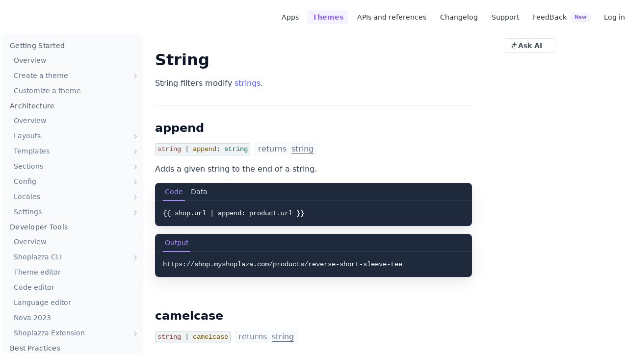

--- FILE ---
content_type: text/html; charset=utf-8
request_url: https://www.shoplazza.dev/docs/string-filters
body_size: 62613
content:
<!DOCTYPE html><html lang="en" style="" data-color-mode="light" class=" useReactApp  "><head><meta charset="utf-8"><meta name="readme-deploy" content="5.586.0"><meta name="readme-subdomain" content="apis-and-reference"><meta name="readme-repo" content="apis-and-reference-02e7ae4a9637"><meta name="readme-version" content="2025.06"><title>String</title><meta name="description" content="String filters modify strings.
append


  
    string |
    append:
    string
  
  
    returns  string
  


Adds a given string to the end of a string.
CodeData{{ shop.url | append: product.url }}{
  &quot;product&quot;: {
    &quot;url&quot;: &quot;/products/reverse-short-sleeve-tee&quot;
  }
}
Outputhttps://shop.myshoplaza.c…" data-rh="true"><meta property="og:title" content="String" data-rh="true"><meta property="og:description" content="String filters modify strings.
append


  
    string |
    append:
    string
  
  
    returns  string
  


Adds a given string to the end of a string.
CodeData{{ shop.url | append: product.url }}{
  &quot;product&quot;: {
    &quot;url&quot;: &quot;/products/reverse-short-sleeve-tee&quot;
  }
}
Outputhttps://shop.myshoplaza.c…" data-rh="true"><meta property="og:site_name" content="Shoplazza Dev Center"><meta name="twitter:title" content="String" data-rh="true"><meta name="twitter:description" content="String filters modify strings.
append


  
    string |
    append:
    string
  
  
    returns  string
  


Adds a given string to the end of a string.
CodeData{{ shop.url | append: product.url }}{
  &quot;product&quot;: {
    &quot;url&quot;: &quot;/products/reverse-short-sleeve-tee&quot;
  }
}
Outputhttps://shop.myshoplaza.c…" data-rh="true"><meta name="twitter:card" content="summary_large_image"><meta name="viewport" content="width=device-width, initial-scale=1.0"><meta property="og:image" content="https://cdn.readme.io/og-image/create?type=docs&amp;title=String&amp;projectTitle=Shoplazza%20Dev%20Center&amp;description=String%20filters%20modify%20strings.%0Aappend%0A%0A%0A%20%20%0A%20%20%20%20string%20%7C%0A%20%20%20%20append%3A%0A%20%20%20%20string%0A%20%20%0A%20%20%0A%20%20%20%20returns%C2%A0%C2%A0string%0A%20%20%0A%0A%0AAdds%20a%20given%20string%20to%20the%20end%20of%20a%20string.%0ACodeData%7B%7B%20shop.url%20%7C%20append%3A%20product.url%20%7D%7D%7B%0A%20%20%22product%22%3A%20%7B%0A%20%20%20%20%22url%22%3A%20%22%2Fproducts%2Freverse-short-sleeve-tee%22%0A%20%20%7D%0A%7D%0AOutputhttps%3A%2F%2Fshop.myshoplaza.c%E2%80%A6&amp;logoUrl=https%3A%2F%2Ffiles.readme.io%2F26faae0-small-logo.png&amp;color=%23ffffff&amp;variant=light" data-rh="true"><meta name="twitter:image" content="https://cdn.readme.io/og-image/create?type=docs&amp;title=String&amp;projectTitle=Shoplazza%20Dev%20Center&amp;description=String%20filters%20modify%20strings.%0Aappend%0A%0A%0A%20%20%0A%20%20%20%20string%20%7C%0A%20%20%20%20append%3A%0A%20%20%20%20string%0A%20%20%0A%20%20%0A%20%20%20%20returns%C2%A0%C2%A0string%0A%20%20%0A%0A%0AAdds%20a%20given%20string%20to%20the%20end%20of%20a%20string.%0ACodeData%7B%7B%20shop.url%20%7C%20append%3A%20product.url%20%7D%7D%7B%0A%20%20%22product%22%3A%20%7B%0A%20%20%20%20%22url%22%3A%20%22%2Fproducts%2Freverse-short-sleeve-tee%22%0A%20%20%7D%0A%7D%0AOutputhttps%3A%2F%2Fshop.myshoplaza.c%E2%80%A6&amp;logoUrl=https%3A%2F%2Ffiles.readme.io%2F26faae0-small-logo.png&amp;color=%23ffffff&amp;variant=light" data-rh="true"><meta property="og:image:width" content="1200"><meta property="og:image:height" content="630"><link id="favicon" rel="shortcut icon" href="https://files.readme.io/374b2a0-small-favicon.png" type="image/png"><link rel="canonical" href="https://www.shoplazza.dev/docs/string-filters"><script src="https://cdn.readme.io/public/js/unauthorized-redirect.js?1769544920035"></script><script src="https://cdn.readme.io/public/js/cash-dom.min.js?1769544920035"></script><link data-chunk="Footer" rel="preload" as="style" href="https://cdn.readme.io/public/hub/web/Footer.7ca87f1efe735da787ba.css">
<link data-chunk="RMDX" rel="preload" as="style" href="https://cdn.readme.io/public/hub/web/RMDX.9331f322bb5b573f9d25.css">
<link data-chunk="RMDX" rel="preload" as="style" href="https://cdn.readme.io/public/hub/web/7752.dd9645c0c856b2356fb3.css">
<link data-chunk="Doc" rel="preload" as="style" href="https://cdn.readme.io/public/hub/web/Doc.99aa4350129973ca11a0.css">
<link data-chunk="Doc" rel="preload" as="style" href="https://cdn.readme.io/public/hub/web/5346.891136e4479dd9b480d3.css">
<link data-chunk="SuperHubSearch" rel="preload" as="style" href="https://cdn.readme.io/public/hub/web/SuperHubSearch.0a07c236f7325e708425.css">
<link data-chunk="Header" rel="preload" as="style" href="https://cdn.readme.io/public/hub/web/Header.82413ef8974544a1864f.css">
<link data-chunk="Containers-EndUserContainer" rel="preload" as="style" href="https://cdn.readme.io/public/hub/web/Containers-EndUserContainer.3b855d9c94407527758f.css">
<link data-chunk="main" rel="preload" as="style" href="https://cdn.readme.io/public/hub/web/main.cd38a16cc054d740c6dc.css">
<link data-chunk="main" rel="preload" as="style" href="https://cdn.readme.io/public/hub/web/ui-styles.b3499eee362851388373.css">
<link data-chunk="main" rel="preload" as="script" href="https://cdn.readme.io/public/hub/web/main.7d8357026cbbd63d0ec5.js">
<link data-chunk="routes-SuperHub" rel="preload" as="script" href="https://cdn.readme.io/public/hub/web/routes-SuperHub.352f6ae3496e6a32b329.js">
<link data-chunk="Containers-EndUserContainer" rel="preload" as="script" href="https://cdn.readme.io/public/hub/web/Containers-EndUserContainer.bd8e87167ddad537bf76.js">
<link data-chunk="Header" rel="preload" as="script" href="https://cdn.readme.io/public/hub/web/Header.4e788332d29340018c63.js">
<link data-chunk="SuperHubSearch" rel="preload" as="script" href="https://cdn.readme.io/public/hub/web/3766.649eaa2b700c2449e689.js">
<link data-chunk="SuperHubSearch" rel="preload" as="script" href="https://cdn.readme.io/public/hub/web/6123.a2ef3290db790599acca.js">
<link data-chunk="SuperHubSearch" rel="preload" as="script" href="https://cdn.readme.io/public/hub/web/6146.f99bcbc8d654cc36d7c8.js">
<link data-chunk="SuperHubSearch" rel="preload" as="script" href="https://cdn.readme.io/public/hub/web/8836.dbe2a8b6a6809625282d.js">
<link data-chunk="SuperHubSearch" rel="preload" as="script" href="https://cdn.readme.io/public/hub/web/SuperHubSearch.096cfc3639d6f9c74ec8.js">
<link data-chunk="routes-SuperHub-Routes" rel="preload" as="script" href="https://cdn.readme.io/public/hub/web/routes-SuperHub-Routes.53200374e26b7482c85e.js">
<link data-chunk="Doc" rel="preload" as="script" href="https://cdn.readme.io/public/hub/web/6563.536d53a51a39205d3d9b.js">
<link data-chunk="Doc" rel="preload" as="script" href="https://cdn.readme.io/public/hub/web/6652.3900ee39f7cfe0a89511.js">
<link data-chunk="Doc" rel="preload" as="script" href="https://cdn.readme.io/public/hub/web/3781.e78b96a01630dde138be.js">
<link data-chunk="Doc" rel="preload" as="script" href="https://cdn.readme.io/public/hub/web/4581.98a46ad91ab550808446.js">
<link data-chunk="Doc" rel="preload" as="script" href="https://cdn.readme.io/public/hub/web/6349.87b576bc4f9714aa79dd.js">
<link data-chunk="Doc" rel="preload" as="script" href="https://cdn.readme.io/public/hub/web/5346.e010a305fbc52c8ebe3f.js">
<link data-chunk="Doc" rel="preload" as="script" href="https://cdn.readme.io/public/hub/web/4644.e2d313501d7db71a372d.js">
<link data-chunk="Doc" rel="preload" as="script" href="https://cdn.readme.io/public/hub/web/6922.ac23661105c3a4e955a3.js">
<link data-chunk="Doc" rel="preload" as="script" href="https://cdn.readme.io/public/hub/web/3401.6bae7792ced5bd4aa0e7.js">
<link data-chunk="Doc" rel="preload" as="script" href="https://cdn.readme.io/public/hub/web/Doc.a04c49469681dd239670.js">
<link data-chunk="ConnectMetadata" rel="preload" as="script" href="https://cdn.readme.io/public/hub/web/ConnectMetadata.d3beced9628aca1e6cb7.js">
<link data-chunk="RMDX" rel="preload" as="script" href="https://cdn.readme.io/public/hub/web/8424.7ca51ba764db137ea058.js">
<link data-chunk="RMDX" rel="preload" as="script" href="https://cdn.readme.io/public/hub/web/8956.3758e76c308f3296d797.js">
<link data-chunk="RMDX" rel="preload" as="script" href="https://cdn.readme.io/public/hub/web/8850.375069a2e833ef27cc95.js">
<link data-chunk="RMDX" rel="preload" as="script" href="https://cdn.readme.io/public/hub/web/6825.f427a4523e414a1c1ed7.js">
<link data-chunk="RMDX" rel="preload" as="script" href="https://cdn.readme.io/public/hub/web/7752.34580fc8d2ec7b336574.js">
<link data-chunk="RMDX" rel="preload" as="script" href="https://cdn.readme.io/public/hub/web/4986.2517a2689b9d29cfaae5.js">
<link data-chunk="RMDX" rel="preload" as="script" href="https://cdn.readme.io/public/hub/web/RMDX.00ef4af36b1951127c26.js">
<link data-chunk="Footer" rel="preload" as="script" href="https://cdn.readme.io/public/hub/web/Footer.9f1a3307d1d61765d9bb.js">
<link data-chunk="main" rel="stylesheet" href="https://cdn.readme.io/public/hub/web/ui-styles.b3499eee362851388373.css">
<link data-chunk="main" rel="stylesheet" href="https://cdn.readme.io/public/hub/web/main.cd38a16cc054d740c6dc.css">
<link data-chunk="Containers-EndUserContainer" rel="stylesheet" href="https://cdn.readme.io/public/hub/web/Containers-EndUserContainer.3b855d9c94407527758f.css">
<link data-chunk="Header" rel="stylesheet" href="https://cdn.readme.io/public/hub/web/Header.82413ef8974544a1864f.css">
<link data-chunk="SuperHubSearch" rel="stylesheet" href="https://cdn.readme.io/public/hub/web/SuperHubSearch.0a07c236f7325e708425.css">
<link data-chunk="Doc" rel="stylesheet" href="https://cdn.readme.io/public/hub/web/5346.891136e4479dd9b480d3.css">
<link data-chunk="Doc" rel="stylesheet" href="https://cdn.readme.io/public/hub/web/Doc.99aa4350129973ca11a0.css">
<link data-chunk="RMDX" rel="stylesheet" href="https://cdn.readme.io/public/hub/web/7752.dd9645c0c856b2356fb3.css">
<link data-chunk="RMDX" rel="stylesheet" href="https://cdn.readme.io/public/hub/web/RMDX.9331f322bb5b573f9d25.css">
<link data-chunk="Footer" rel="stylesheet" href="https://cdn.readme.io/public/hub/web/Footer.7ca87f1efe735da787ba.css"><!-- CUSTOM CSS--><style title="rm-custom-css">:root{--project-color-primary:#ffffff;--project-color-inverse:#222;--recipe-button-color:#8b5cf6;--recipe-button-color-hover:#4d0ce0;--recipe-button-color-active:#3c0aaf;--recipe-button-color-focus:rgba(139, 92, 246, 0.25);--recipe-button-color-disabled:#ffffff}[id=enterprise] .ReadMeUI[is=AlgoliaSearch]{--project-color-primary:#ffffff;--project-color-inverse:#222}a{color:var(--color-link-primary,#8b5cf6)}a:hover{color:var(--color-link-primary-darken-5,#4d0ce0)}a.text-muted:hover{color:var(--color-link-primary,#8b5cf6)}.btn.btn-primary{background-color:#8b5cf6}.btn.btn-primary:hover{background-color:#4d0ce0}.theme-line #hub-landing-top h2{color:#8b5cf6}#hub-landing-top .btn:hover{color:#8b5cf6}.theme-line #hub-landing-top .btn:hover{color:#fff}.theme-solid header#hub-header #header-top{background-color:#fff}.theme-solid.header-gradient header#hub-header #header-top{background:linear-gradient(to bottom,#fff,#ded3d3)}.theme-solid.header-custom header#hub-header #header-top{background-image:url(undefined)}.theme-line header#hub-header #header-top{border-bottom-color:#fff}.theme-line header#hub-header #header-top .btn{background-color:#fff}header#hub-header #header-top #header-logo{width:171px;height:40px;margin-top:0;background-image:url(https://files.readme.io/2d3c4eb29b1d5bdafa1558e11b212983fb10fc47c5436953cd68f5238d1ba8ff-small-Asset_1svg.png)}#hub-subheader-parent #hub-subheader .hub-subheader-breadcrumbs .dropdown-menu a:hover{background-color:#fff}#subheader-links a.active{color:#fff!important;box-shadow:inset 0 -2px 0 #fff}#subheader-links a:hover{color:#fff!important;box-shadow:inset 0 -2px 0 #fff;opacity:.7}.discussion .submit-vote.submit-vote-parent.voted a.submit-vote-button{background-color:#8b5cf6}section#hub-discuss .discussion a .discuss-body h4{color:#8b5cf6}section#hub-discuss .discussion a:hover .discuss-body h4{color:#4d0ce0}#hub-subheader-parent #hub-subheader.sticky-header.sticky{border-bottom-color:#8b5cf6}#hub-subheader-parent #hub-subheader.sticky-header.sticky .search-box{border-bottom-color:#8b5cf6}#hub-search-results h3 em{color:#8b5cf6}.main_background,.tag-item{background:#8b5cf6!important}.main_background:hover{background:#4d0ce0!important}.main_color{color:#fff!important}.border_bottom_main_color{border-bottom:2px solid #fff}.main_color_hover:hover{color:#fff!important}section#hub-discuss h1{color:#8b5cf6}#hub-reference .hub-api .api-definition .api-try-it-out.active{border-color:#8b5cf6;background-color:#8b5cf6}#hub-reference .hub-api .api-definition .api-try-it-out.active:hover{background-color:#4d0ce0;border-color:#4d0ce0}#hub-reference .hub-api .api-definition .api-try-it-out:hover{border-color:#8b5cf6;color:#8b5cf6}#hub-reference .hub-reference .logs .logs-empty .logs-login-button,#hub-reference .hub-reference .logs .logs-login .logs-login-button{background-color:var(--project-color-primary,#8b5cf6);border-color:var(--project-color-primary,#8b5cf6)}#hub-reference .hub-reference .logs .logs-empty .logs-login-button:hover,#hub-reference .hub-reference .logs .logs-login .logs-login-button:hover{background-color:#4d0ce0;border-color:#4d0ce0}#hub-reference .hub-reference .logs .logs-empty>svg>path,#hub-reference .hub-reference .logs .logs-login>svg>path{fill:#8b5cf6;fill:var(--project-color-primary,#8b5cf6)}#hub-reference .hub-reference .logs:last-child .logs-empty,#hub-reference .hub-reference .logs:last-child .logs-login{margin-bottom:35px}#hub-reference .hub-reference .hub-reference-section .hub-reference-left header .hub-reference-edit:hover{color:#8b5cf6}.main-color-accent{border-bottom:3px solid #fff;padding-bottom:8px}/*! BEGIN HUB_CUSTOM_STYLES */:root{--color-slate-50:#F8FAFC;--color-slate-100:#F1F5F9;--color-slate-200:#E2E8F0;--color-slate-300:#CBD5E1;--color-slate-400:#94A3B8;--color-slate-500:#64748B;--color-slate-600:#475569;--color-slate-700:#334155;--color-slate-800:#1E293B;--color-slate-900:#0F172A;--color-slate-950:#020617;--color-slate-200-60:rgba(226, 232, 240, .6);--color-violet-50:#F5F3FF;--color-violet-100:#EDE9FE;--color-violet-200:#DDD6FE;--color-violet-300:#C4B5FD;--color-violet-400:#A78BFA;--color-violet-500:#8B5CF6;--color-violet-600:#7C3AED;--color-violet-700:#7E22CE;--color-brand:var(--color-violet-500);--spacing-base:16px;--spacing-lg:20px;--spacing-xl:24px;--text-xs:12px;--text-sm:14px;--text-base:16px;--text-lg:18px;--text-xl:20px;--text-2xl:24px;--text-3xl:28px;--text-4xl:32px;--text-5xl:48px;--header-height:70px;--header-logo-width:100.695px;--sidebar-width:276px;--color-border:var(--color-border-default);--color-text-default:var(--color-slate-700)!important;--color-border-default:var(--color-slate-200)!important;--color-text-muted:var(--color-slate-500)!important;--color-text-minimum:var(--color-slate-500)!important;--color-text-minimum-hover:var(--color-slate-900)!important;--md-code-background:var(--color-slate-50)!important;--md-code-text:var(--color-slate-800)!important;--color-text-minimum-icon:var(--color-slate-500)!important;--md-code-font:Mono,Menlo,Monaco,Consolas,Courier,monospace!important;--font-weight-bold:700!important;--hub-toc-width:294px!important;--markdown-title:var(--color-slate-900)!important}html ::selection{color:#fff;background-color:var(--color-brand)}.App .rm-Changelog,.App .rm-CustomPage,.App .rm-Discuss,.App .rm-Guides,.App .rm-OwlbotAI,.App .rm-ReferenceMain,.App .rm-SuggestedEdits,.App .rm-SuggestionDiff{--markdown-font-size:1rem!important}.rm-Header{position:sticky!important;top:0}#content-head h1{font-size:var(--text-4xl);line-height:1.25;color:var(--color-slate-900)}.rm-Article .markdown-body>*{margin-bottom:16px!important}.heading.heading-2{margin-top:32px;padding-top:32px;line-height:28px;font-size:var(--text-2xl);border-top:1px solid var(--color-border-default)}.heading.heading-3{margin-top:48px;margin-bottom:12px;line-height:24px;font-size:var(--text-xl)}.heading.heading-4{margin-top:48px;margin-bottom:8px;line-height:1.5;font-size:var(--text-base)}.markdown-body .color-text-default{color:var(--color-slate-500)}.markdown-body a:not(.heading-anchor-icon){text-decoration:none!important;border-bottom:1px solid var(--color-brand);transition:color .3s ease-in-out,border-color .2s ease-in-out}.markdown-body a:not(.heading-anchor-icon):hover{border-color:transparent;color:var(--color-slate-700)!important}.markdown-body .callout.callout a{color:var(--color-brand)}.markdown-body code{padding:1px 4px!important;line-height:1.5;font-size:var(--text-sm)!important;border-radius:4px!important;border:1px solid var(--color-slate-300)}.markdown-body .rdmd-html:has(.hidden-CodeTabs-toolbar),.markdown-body .rdmd-html:has(.hidden-CodeTabs-toolbar)+.CodeTabs .CodeTabs-toolbar{display:none!important}.markdown-body .CodeTabs{--md-code-tabs:var(--color-slate-800);--md-code-background:var(--color-slate-800);margin-top:16px;border-radius:8px!important;overflow:hidden;box-shadow:0 .8px 2px 0 rgba(0,0,0,.03),0 2.7px 6.7px 0 rgba(0,0,0,.047),0 12px 30px 0 rgba(0,0,0,.08)}.markdown-body .CodeTabs-toolbar{padding:0 16px;box-shadow:inset 0 -1px 0 var(--color-slate-700);border:0!important}.markdown-body .CodeTabs-toolbar button{--md-code-text:var(--color-slate-300);padding:8px 4px;line-height:1.5;cursor:pointer;color:var(--md-code-text);font-size:var(--text-sm);transition:color .2s ease-in-out,box-shadow .2s ease-in-out}.markdown-body .CodeTabs-toolbar button+button{margin-left:8px}.CodeTabs-toolbar button:not(.CodeTabs_active):hover{color:var(--color-brand)!important;background-color:transparent!important}.CodeTabs-toolbar button.CodeTabs_active,.CodeTabs.CodeTabs_initial .CodeTabs-toolbar button:first-child{--md-code-text:var(--color-violet-400)!important;--md-code-background:transparent!important;box-shadow:inset 0 -2px 0 var(--color-violet-400);cursor:default}.markdown-body .CodeTabs pre{--md-code-text:var(--color-slate-100)!important;margin:0!important;padding:16px 0 16px 16px!important}.markdown-body .CodeTabs pre>code{max-height:60vh!important;padding:0 16px 0 0!important;line-height:1.4;font-size:var(--text-sm)!important}.markdown-body .CodeTabs button.rdmd-code-copy{cursor:pointer}.CodeTabs .cm-s-neo .cm-qualifier,.CodeTabs .cm-s-neo .cm-variable{color:#0fd3ac}.CodeTabs .cm-s-neo .cm-variable+.cm-variable+.cm-variable{color:#f7c543}.CodeTabs .cm-s-neo .cm-keyword,.CodeTabs .cm-s-neo .cm-property{color:#0d99d8}.CodeTabs .cm-s-neo .cm-string{color:#fe9f9b}.CodeTabs .cm-s-neo .cm-node,.CodeTabs .cm-s-neo .cm-tag{color:#d8f6d6}.CodeTabs .cm-s-neo .cm-tag.cm-bracket{color:var(--md-code-text)}.CodeTabs .cm-s-neo .cm-number{color:#944ab3}.markdown-body>.img:not(.lightbox.open){margin:10px 0 32px!important}.markdown-body img.border{box-shadow:0 0 8px rgba(0,0,0,.08);border-color:transparent!important}.markdown-body .lightbox.open img.border{box-shadow:none!important}.markdown-body .rdmd-table{--table-edges:var(--color-border-default);margin:32px 0 48px!important;border-radius:8px;overflow:hidden;border:1px solid var(--table-edges)}.markdown-body .rdmd-table table{border:0!important}.markdown-body table th{text-align:left!important;padding:6px 12px!important;font-weight:500!important;color:var(--color-slate-500)!important;border-width:0!important;border-bottom-width:1px!important}.markdown-body table td{padding:12px!important;border:0!important;vertical-align:baseline!important}.markdown-body table td,.markdown-body table th{font-size:var(--text-sm)}.markdown-body table thead tr,.markdown-body table tr{background-color:transparent!important}.markdown-body table thead{background-color:var(--color-slate-50)}.markdown-body ol,.markdown-body ul{margin-top:4px!important}.markdown-body ol li::marker,.markdown-body ul li::marker{color:var(--color-slate-500)}#updated-at{padding-top:32px!important}#updated-at .DateLine{justify-content:flex-end;font-size:12px!important;font-weight:400!important}#updated-at .DateLine .icon-watch{display:none!important}.rm-Pagination .Pagination-text3yhjKs84FCa6{font-size:14px!important;font-weight:400!important}@media (max-width:767.98px){.MobileFlyout1hHJpUd-nYkd a:nth-of-type(1),.MobileFlyout1hHJpUd-nYkd a:nth-of-type(2),.MobileFlyout1hHJpUd-nYkd a:nth-of-type(3),.MobileFlyout1hHJpUd-nYkd hr{display:none!important}.rm-Article{padding:32px var(--spacing-lg)!important}.heading.heading-2{line-height:24px;font-size:var(--text-xl)}.heading.heading-3{line-height:20px;font-size:var(--text-lg)}}@media (min-width:768px){.App .rm-Container{max-width:unset!important}.rm-Guides .hub-sidebar-content .rm-Sidebar-section:nth-of-type(10),.rm-Guides .hub-sidebar-content .rm-Sidebar-section:nth-of-type(5),.rm-Guides .hub-sidebar-content .rm-Sidebar-section:nth-of-type(9){position:relative;padding-top:10px!important;margin-top:10px!important}.rm-Guides .hub-sidebar-content .rm-Sidebar-section:nth-of-type(10)::before,.rm-Guides .hub-sidebar-content .rm-Sidebar-section:nth-of-type(5)::before,.rm-Guides .hub-sidebar-content .rm-Sidebar-section:nth-of-type(9)::before{content:'';position:absolute;top:-2px;left:0;right:0;margin:0 16px;display:block;border-top:1px solid var(--color-border-default)}.rm-Header{--Header-button-color:var(--color-slate-700)!important;--Header-button-hover:transparent!important;--Header-border-width:0!important;box-sizing:border-box;flex-direction:row!important;height:var(--header-height);padding:0 var(--spacing-lg);border-bottom:1px solid transparent;box-shadow:none!important}body .Header3zzata9F_ZPQ .rm-Header,body .rm-Container .rm-Container_flex,body .rm-Header-top .Header-topuTMpygDG4e1V{display:flex!important;align-items:center!important;position:relative}.rm-Header-top{flex:1;justify-content:justify-content;min-height:unset!important;height:100%}.rm-Header-bottom{flex-shrink:0;width:auto!important}.rm-Header-bottom .Header-leftADQdGVqx1wqU>:not(.Dropdown),.rm-Header-top .Header-right21PC2XTT6aMg{display:none!important}.Header-leftADQdGVqx1wqU .Dropdown{margin-right:8px}.Header-leftADQdGVqx1wqU .Dropdown .rm-Header-bottom-link{--Header-button-hover:var(--color-brand);font-weight:500;border-color:var(--color-border-default);transition:.2s ease-in-out}.Header-leftADQdGVqx1wqU .Dropdown .rm-Header-bottom-link:focus-within{--Header-button-active:var(--color-brand)!important;--Header-button-focus:var(--color-violet-100)!important}.rm-Header-top .Header-leftADQdGVqx1wqU,.rm-Header-top .rm-Logo{padding:0!important}.rm-Header-top .rm-Logo{display:flex;margin-right:var(--spacing-lg)}.rm-Header-top .rm-Logo-img{margin-right:calc(var(--sidebar-width) - var(--spacing-lg) - var(--header-logo-width));transition:opacity .3s ease-out}.rm-Header-top .rm-Logo-img:hover{opacity:.6}.rm-Header-top .rm-Header-top-link{height:28px;padding:7px 10px;margin:0 8px 0 0!important;border:0!important;font-weight:400!important;transition:all .3s ease-out}.rm-Header-top-link.active{font-weight:600!important;--Header-button-hover:var(--color-violet-50)!important}.rm-Header-top-link.active,.rm-Header-top-link:not(.active):hover{color:var(--color-brand)!important}.rm-Header-top-link.Button:active,.rm-Header-top-link.Button:focus-within{box-shadow:none!important}.rm-Header-bottom .Header-searchtb6Foi0-D9Vx{padding:0!important}.rm-Header-bottom .rm-SearchToggle{box-shadow:none;border-radius:6px;border:1px solid var(--color-border-default)}.dropdown-item{display:block;padding:7px 10px;text-decoration:none;font-size:14px;color:#2b394a;background-color:#fff;transition:background-color .2s,color .2s;text-align:center}.dropdown-item:hover{background-color:#f5f3ff;color:#8b5cf6;cursor:pointer}.Button[href="/page/feedback"]::after{content:"New";display:inline-block;margin-left:8px;background-color:#f5f3ff;color:#8b5cf6;padding:2px 8px;font-size:10px;font-weight:700;border-radius:12px;box-shadow:0 2px 4px rgba(0,0,0,.1)}.rm-Header-search.Header-searchtb6Foi0-D9Vx{display:none!important}.rm-Header-right{gap:0!important;padding-left:0!important;padding-right:0!important;margin-left:0!important;margin-right:0!important}.Header-right_desktop14ja01RUQ7HE a{margin-left:0}.Header-right21PC2XTT6aMg{gap:0!important}.rm-Header-right .Header-searchtb6Foi0-D9Vx{margin-left:0}.rm-Header-right.Header-right21PC2XTT6aMg{gap:0!important}.rm-Container .Header-leftADQdGVqx1wqU{padding-left:0!important;padding-right:0!important;margin-left:0!important;margin-right:0!important}.hub-sidebar::-webkit-scrollbar{width:8px;height:8px}.hub-sidebar::-webkit-scrollbar-corner,.hub-sidebar::-webkit-scrollbar-thumb,.hub-sidebar::-webkit-scrollbar-track{background:0 0;transition:background-color .3s ease-in-out}.hub-sidebar:hover::-webkit-scrollbar-thumb{border-radius:10px;border:2px solid transparent;background-clip:content-box;background-color:var(--color-slate-300)}.hub-sidebar{--margin-bottom:4px;top:var(--header-height)!important;max-height:calc(100vh - var(--header-height) - var(--margin-bottom))!important;padding:12px 0;margin:0 0 var(--margin-bottom) var(--margin-bottom);border-radius:8px;box-shadow:none!important;background-color:var(--color-slate-50)}.hub-sidebar-content{padding:0 0 20px!important}.rm-Sidebar-heading{margin:0 0 8px 0!important;padding:2px 0 2px var(--spacing-base)!important;font-weight:500!important;color:var(--color-slate-600)!important;font-size:var(--text-sm)!important;text-transform:capitalize!important}.rm-Sidebar-list:not(.subpages),.rm-Sidebar-list:not(.subpages)>li{margin:0!important}.rm-Sidebar-list:not(.subpages)>li{padding-right:8px;padding-left:24px}.rm-Sidebar-list.subpages>li{padding-left:8px}.rm-Sidebar-section+.rm-Sidebar-section{margin-top:0!important}.rm-Sidebar-link{--Sidebar-link-background:transparent!important;--Sidebar-link-hover-background:transparent!important;position:relative;padding:2px 0!important;margin:0 0 8px!important;transition:color .3s ease-out}.rm-Sidebar-link.active::before{content:'';z-index:1;position:absolute;top:50%;left:-24px;transform:translateY(-50%);width:4px;height:100%;border-top-right-radius:4px;border-bottom-right-radius:4px;background-color:var(--color-brand)}.rm-Sidebar-list.subpages .rm-Sidebar-link.active::before{left:-32px}.rm-Sidebar-list>li.subnav-expanded>.rm-Sidebar-link{font-weight:600;color:var(--color-slate-700)}.rm-Sidebar-link.active::after{content:'';z-index:-1;position:absolute;left:-4px;height:100%;width:calc(100% + 4px);border-radius:4px;background-color:var(--color-slate-200-60)}.rm-Sidebar-link:not(.active):hover{color:var(--color-brand)!important}.rm-Sidebar-section>.rm-Sidebar-list>li.subnav-expanded>.rm-Sidebar-link:not(.active):hover{color:inherit!important}.rm-Sidebar .Sidebar-link-textLuTE1ySm4Kqn{flex:1;justify-content:space-between}.rm-Sidebar .Sidebar-link-textLuTE1ySm4Kqn>button{order:1;position:relative;cursor:pointer}.rm-Sidebar .Sidebar-link-textLuTE1ySm4Kqn>button::before{content:'';position:absolute;top:-4px;left:-4px;right:-4px;bottom:-4px}.rm-Sidebar .Sidebar-link-textLuTE1ySm4Kqn>button i{opacity:1!important}#reference-sidebar .Main-QuickNav-container1OiLvjSDusO6{display:none!important}.content-toc{top:var(--header-height)!important;max-height:calc(100vh - var(--header-height))!important;padding:0 20px!important;margin-top:-89px}.content-toc nav{margin:32px 0 16px!important;padding:8px 0 8px 16px!important;border-left:1px solid var(--color-border-default)}.content-toc .tocHeader{padding:0!important;margin:0 0 8px!important;font-weight:500!important;font-size:var(--text-xs)!important}.content-toc .tocHeader .icon{display:none!important}.content-toc .toc-children>ul a{font-size:var(--text-sm)!important}.content-toc .toc-children>ul ul li a,.content-toc .toc-children>ul>li>a{padding:5px 0 5px 16px!important}.rm-Article .heading-anchor{scroll-margin-top:calc(var(--header-height) + 32px)}.rm-Article{padding:0 0 0 var(--spacing-xl)!important}#content-head{margin-bottom:16px;padding:32px 0 0 0!important;border:0!important}.content-body{flex:1;padding:0 var(--spacing-xl) 0 0!important}.rm-ReferenceMain>.rm-Sidebar{flex-shrink:0}.rm-ReferenceMain .rm-Article{max-width:unset!important;padding:32px var(--spacing-xl) 0!important}.rm-ReferenceMain .APIMethod{margin:0 4px 0 0!important;align-self:center!important;text-shadow:none!important;box-shadow:none!important;border-radius:32px!important}}@media (max-width:1279.98px){.content-toc{display:none!important}.content-body{max-width:100%!important}}@media (min-width:1280px){#content-head{max-width:calc(100% - var(--hub-toc-width) - var(--spacing-xl))}}.rm-Article .headline-container_basic1DFntTggitfX{padding-bottom:0;margin-bottom:16px;border-bottom:0}.WhatsNext-wrapper3DTnpcPqKoHg .rm-APISectionHeader{display:none}.WhatsNext-wrapper3DTnpcPqKoHg ul{display:flex;align-items:center;justify-content:space-between}.WhatsNext-wrapper3DTnpcPqKoHg ul li{display:flex;align-items:center}.WhatsNext-wrapper3DTnpcPqKoHg ul li,.WhatsNext-wrapper3DTnpcPqKoHg ul li a{--WhatsNext-color:var(--color-slate-500)!important;font-weight:400!important;font-size:14px!important;transition:color .3s cubic-bezier(.16,1,.3,1)}.WhatsNext-wrapper3DTnpcPqKoHg ul li:hover a{--WhatsNext-color:var(--color-slate-700)!important}.WhatsNext-wrapper3DTnpcPqKoHg ul:has(:nth-child(2)) li:first-child .IconWrapper{position:relative;order:-1;transform:rotate(-180deg);transition:transform .3s cubic-bezier(.16,1,.3,1)}.WhatsNext-wrapper3DTnpcPqKoHg ul .IconWrapper svg{opacity:1;color:var(--color-slate-500)}.WhatsNext-wrapper3DTnpcPqKoHg ul:has(:nth-child(2)) li:first-child:hover .IconWrapper{transform:rotate(-180deg) translateX(3px)}.WhatsNext-wrapper3DTnpcPqKoHg ul:has(:nth-child(2)) li:last-child .IconWrapper{transition:transform .3s cubic-bezier(.16,1,.3,1)}.WhatsNext-wrapper3DTnpcPqKoHg ul:has(:nth-child(2)) li:last-child:hover .IconWrapper{transform:translateX(3px)}.footer-inner{padding-left:100px;padding-right:100px}.markdown-body a:not(.heading-anchor-icon):hover{border-bottom:1px solid!important}.markdown-body a:not(.heading-anchor-icon){border-bottom:1px solid #5959ff;color:#5959ff;transition:color .3s ease-in-out,border-color .2s ease-in-out!important}:root{--hub-playground-width:400px}.rm-Header{align-items:center}/*! END HUB_CUSTOM_STYLES */</style><meta name="viewport" content="width=device-width, initial-scale=1.0, minimum-scale=1.0, maximum-scale=1.0, user-scalable=no">
<meta name="format-detection" content="telephone=no"/>
<meta name="applicable-device" content="pc,mobile">
<meta name="apple-mobile-web-app-capable" content="yes">
<meta name="apple-touch-fullscreen" content="yes">
<meta http-equiv="Cache-Control" content="no-transform"/>
<meta http-equiv="Cache-Control" content="no-siteapp"/>
<script>
(function() {
   setTimeout(() => {
       const rightContainer = document.querySelector('.rm-Header-right.Header-right21PC2XTT6aMg');
       const desktopContainer = document.querySelector('.Header-right_desktop14ja01RUQ7HE');
       const searchContainer = document.querySelector('.Header-searchtb6Foi0-D9Vx');
       
       if (rightContainer && desktopContainer && searchContainer) {
           rightContainer.style.cssText = `
               display: flex !important;
               align-items: center !important;
               flex-direction: row-reverse !important;
               gap: 20px !important;
           `;

           const hiddenSearchContainer = document.querySelector('.rm-Header-search.Header-searchtb6Foi0-D9Vx.rm-Header-search_feather');
           
           if (hiddenSearchContainer) {
               searchContainer.innerHTML = `
                   <div style="
                       display: flex !important;
                       align-items: center !important;
                       background: #FFFFFF !important;
                       border-radius: 6px !important;
                       border: 1px solid #E2E8F0 !important;
                       padding: 0px 0px !important;
                       min-width: 150px !important;
                       transition: all 0.2s ease !important;
                   ">
                       <button aria-label="Search" class="rm-SearchToggle" data-symbol="" style="
                           display: flex !important;
                           align-items: center !important;
                           gap: 8px !important;
                           background: transparent !important;
                           border: none !important;
                           cursor: pointer !important;
                           width: 50% !important;
                           box-shadow: none !important;

                       ">
                           <div class="rm-SearchToggle-icon icon-search1" style="opacity: 0.7; color: #6B7280;"></div>
                           <div class="Header-search-placeholder3Vx4OmMPcjAi rm-SearchToggle-placeholder" style="color: #64748B;">Search</div>
             
                       </button>
                   </div>
               `;
               
               searchContainer.classList.add('rm-Header-search_feather');
               searchContainer.style.cssText = `
                   display: flex !important;
                   position: relative !important;
                   cursor: pointer !important;
                   z-index: 1 !important;
                   margin-left: auto !important;
               `;

               hiddenSearchContainer.style.cssText = `
                   display: none !important;
                   visibility: hidden !important;
                   opacity: 0 !important;
               `;

               const originalButton = hiddenSearchContainer.querySelector('.rm-SearchToggle');
               const newButton = searchContainer.querySelector('.rm-SearchToggle');
               
               if (originalButton && newButton) {
                   newButton.addEventListener('click', function(e) {
                       originalButton.click();
                   });
               }
           }
       }
   },700);
})();
</script>

<script>
document.addEventListener('DOMContentLoaded', function () {
    // 定位 Support 按钮
    const supportButton = document.querySelector('.Button.Button_md.rm-Header-link.rm-Header-top-link.Button_slate_text.Header-link2tXYTgXq85zW[href="/page/get-support"]');
    
    if (supportButton) {
        // 创建下拉菜单容器
        const dropdownMenu = document.createElement('div');
        dropdownMenu.style.position = 'absolute';
        dropdownMenu.style.backgroundColor = '#FFFFFF';
        dropdownMenu.style.border = '0.5px solid #D2D5D8';
        dropdownMenu.style.borderRadius = '5px';
        dropdownMenu.style.padding = '5px 5px';
     	  dropdownMenu.style.fontSize = '12px';
        dropdownMenu.style.display = 'none';
        dropdownMenu.style.zIndex = '1000';
        dropdownMenu.style.whiteSpace = 'nowrap';
        dropdownMenu.style.transition = 'opacity 0.2s ease-in-out';

        // 添加下拉菜单项
        dropdownMenu.innerHTML = `
            <a href="https://www.shoplazza.dev/page/general-faq" style="
                display: block;
                text-decoration: none;
                padding: 8px 12px;
                border-radius: 4px;
                transition: background 0.2s ease-in-out;"
                class="dropdown-item">FAQ</a>
        `;

        // 将下拉菜单插入到文档中
        document.body.appendChild(dropdownMenu);

        // 定位菜单位置和宽度
        function positionDropdown() {
            const rect = supportButton.getBoundingClientRect();
             dropdownMenu.style.top = `${rect.bottom + window.scrollY }px`; // Add small spacing
             dropdownMenu.style.left = `${rect.left + window.scrollX}px`;
            //dropdownMenu.style.width = `${rect.width}px`; // 设置下拉菜单宽度与按钮宽度一致
        }

        // 显示下拉菜单
         function showDropdown() {
            positionDropdown();
            dropdownMenu.style.display = 'block';
            setTimeout(() => {
                dropdownMenu.style.opacity = '1';
            }, 10);
        }

        // Hide dropdown
        function hideDropdown() {
            dropdownMenu.style.opacity = '0';
            setTimeout(() => {
                dropdownMenu.style.display = 'none';
            }, 200);
        }

        // 添加事件监听
        supportButton.addEventListener('mouseenter', showDropdown);
        supportButton.addEventListener('mouseleave', function (event) {
            setTimeout(() => {
                if (!dropdownMenu.contains(event.relatedTarget)) {
                    hideDropdown();
                }
            }, 200);
        });

        dropdownMenu.addEventListener('mouseenter', showDropdown);
        dropdownMenu.addEventListener('mouseleave', function (event) {
            if (!supportButton.contains(event.relatedTarget)) {
                hideDropdown();
            }
        });
    }
});
</script>
<script>
document.addEventListener('DOMContentLoaded', function() {
  // 1. 
  


    const VERSIONED_NAV_LINKS = [
        '/reference/overview-25',
        '/page/release-notes',
        '/page/get-support',
        '/page/feedback'
    ];

    // 2. 获取当前版本（兼容动态加载）
    const getCurrentVersion = () => {
        const versionElement = document.querySelector('.Truncate1OzxBYrNNfH3, [data-version]');
        return versionElement?.textContent.trim().toLowerCase() || null; // 返回 "v2025.06" 或 null
    };

    // 3. 只拦截特定导航链接的点击
    document.querySelectorAll('a[href]').forEach(link => {
        const href = link.getAttribute('href');
        
        // 检查是否是目标链接
        if (VERSIONED_NAV_LINKS.some(path => href.startsWith(path))) {
            link.addEventListener('click', function(e) {
                const currentVersion = getCurrentVersion();
                
                // 如果是默认版本（v2022.01）或无效版本，直接放行
                if (!currentVersion || currentVersion === 'v2022.01') {
                    return;
                }

                // 排除已版本化的链接（如 /v2025.06/page/get-support）
                if (href.match(/^\/v\d{4}\.\d{2}\//)) {
                    return;
                }

                // 阻止默认跳转，动态添加版本号
                e.preventDefault();
                const newUrl = `/${currentVersion}${href}`;
                window.location.href = newUrl;
            });
        }
    });
});
</script><meta name="loadedProject" content="apis-and-reference"><script>var storedColorMode = `light` === 'system' ? window.localStorage.getItem('color-scheme') : `light`
document.querySelector('[data-color-mode]').setAttribute('data-color-mode', storedColorMode)</script><script id="config" type="application/json" data-json="{&quot;algoliaIndex&quot;:&quot;readme_search_v2&quot;,&quot;amplitude&quot;:{&quot;apiKey&quot;:&quot;dc8065a65ef83d6ad23e37aaf014fc84&quot;,&quot;enabled&quot;:true},&quot;asset_url&quot;:&quot;https://cdn.readme.io&quot;,&quot;dashDomain&quot;:&quot;dash.readme.com&quot;,&quot;domain&quot;:&quot;readme.io&quot;,&quot;domainFull&quot;:&quot;https://dash.readme.com&quot;,&quot;encryptedLocalStorageKey&quot;:&quot;ekfls-2025-03-27&quot;,&quot;fullstory&quot;:{&quot;enabled&quot;:true,&quot;orgId&quot;:&quot;FSV9A&quot;},&quot;git&quot;:{&quot;sync&quot;:{&quot;bitbucket&quot;:{&quot;installationLink&quot;:&quot;https://developer.atlassian.com/console/install/310151e6-ca1a-4a44-9af6-1b523fea0561?signature=AYABeMn9vqFkrg%2F1DrJAQxSyVf4AAAADAAdhd3Mta21zAEthcm46YXdzOmttczp1cy13ZXN0LTI6NzA5NTg3ODM1MjQzOmtleS83MDVlZDY3MC1mNTdjLTQxYjUtOWY5Yi1lM2YyZGNjMTQ2ZTcAuAECAQB4IOp8r3eKNYw8z2v%2FEq3%2FfvrZguoGsXpNSaDveR%2FF%2Fo0BHUxIjSWx71zNK2RycuMYSgAAAH4wfAYJKoZIhvcNAQcGoG8wbQIBADBoBgkqhkiG9w0BBwEwHgYJYIZIAWUDBAEuMBEEDOJgARbqndU9YM%2FRdQIBEIA7unpCah%2BIu53NA72LkkCDhNHOv%2BgRD7agXAO3jXqw0%2FAcBOB0%2F5LmpzB5f6B1HpkmsAN2i2SbsFL30nkAB2F3cy1rbXMAS2Fybjphd3M6a21zOmV1LXdlc3QtMTo3MDk1ODc4MzUyNDM6a2V5LzQ2MzBjZTZiLTAwYzMtNGRlMi04NzdiLTYyN2UyMDYwZTVjYwC4AQICAHijmwVTMt6Oj3F%2B0%2B0cVrojrS8yZ9ktpdfDxqPMSIkvHAGT%[base64]%2BMHwGCSqGSIb3DQEHBqBvMG0CAQAwaAYJKoZIhvcNAQcBMB4GCWCGSAFlAwQBLjARBAzzWhThsIgJwrr%2FY2ECARCAOxoaW9pob21lweyAfrIm6Fw7gd8D%2B%2F8LHk4rl3jjULDM35%2FVPuqBrqKunYZSVCCGNGB3RqpQJr%2FasASiAgAAAAAMAAAQAAAAAAAAAAAAAAAAAEokowLKsF1tMABEq%2BKNyJP%2F%2F%2F%2F%2FAAAAAQAAAAAAAAAAAAAAAQAAADJLzRcp6MkqKR43PUjOiRxxbxXYhLc6vFXEutK3%2BQ71yuPq4dC8pAHruOVQpvVcUSe8dptV8c7wR8BTJjv%2F%2FNe8r0g%3D&amp;product=bitbucket&quot;}}},&quot;metrics&quot;:{&quot;billingCronEnabled&quot;:&quot;true&quot;,&quot;dashUrl&quot;:&quot;https://m.readme.io&quot;,&quot;defaultUrl&quot;:&quot;https://m.readme.io&quot;,&quot;exportMaxRetries&quot;:12,&quot;wsUrl&quot;:&quot;wss://m.readme.io&quot;},&quot;micro&quot;:{&quot;baseUrl&quot;:&quot;https://micro-beta.readme.com&quot;},&quot;proxyUrl&quot;:&quot;https://try.readme.io&quot;,&quot;readmeRecaptchaSiteKey&quot;:&quot;6LesVBYpAAAAAESOCHOyo2kF9SZXPVb54Nwf3i2x&quot;,&quot;releaseVersion&quot;:&quot;5.586.0&quot;,&quot;reservedWords&quot;:{&quot;tools&quot;:[&quot;execute-request&quot;,&quot;get-code-snippet&quot;,&quot;get-endpoint&quot;,&quot;get-request-body&quot;,&quot;get-response-schema&quot;,&quot;get-server-variables&quot;,&quot;list-endpoints&quot;,&quot;list-security-schemes&quot;,&quot;list-specs&quot;,&quot;search-specs&quot;,&quot;search&quot;,&quot;fetch&quot;]},&quot;sentry&quot;:{&quot;dsn&quot;:&quot;https://3bbe57a973254129bcb93e47dc0cc46f@o343074.ingest.sentry.io/2052166&quot;,&quot;enabled&quot;:true},&quot;shMigration&quot;:{&quot;promoVideo&quot;:&quot;&quot;,&quot;forceWaitlist&quot;:false,&quot;migrationPreview&quot;:false},&quot;sslBaseDomain&quot;:&quot;readmessl.com&quot;,&quot;sslGenerationService&quot;:&quot;ssl.readmessl.com&quot;,&quot;stripePk&quot;:&quot;pk_live_5103PML2qXbDukVh7GDAkQoR4NSuLqy8idd5xtdm9407XdPR6o3bo663C1ruEGhXJjpnb2YCpj8EU1UvQYanuCjtr00t1DRCf2a&quot;,&quot;superHub&quot;:{&quot;newProjectsEnabled&quot;:true},&quot;wootric&quot;:{&quot;accountToken&quot;:&quot;NPS-122b75a4&quot;,&quot;enabled&quot;:true}}"></script></head><body class="body-none theme-solid header-solid header-bg-size-auto header-bg-pos-tl header-overlay-triangles reference-layout-row lumosity-light "><div id="ssr-top"></div><div id="ssr-main"><div class="App ThemeContext ThemeContext_light ThemeContext_classic" style="--color-primary:#ffffff;--color-primary-inverse:#384248;--color-primary-alt:#ded3d3;--color-primary-darken-10:#e6e6e6;--color-primary-darken-20:#cccccc;--color-primary-alpha-25:rgba(255, 255, 255, 0.25);--color-link-primary:#8b5cf6;--color-link-primary-darken-5:#7a44f5;--color-link-primary-darken-10:#692cf3;--color-link-primary-darken-20:#4d0ce0;--color-link-primary-alpha-50:rgba(139, 92, 246, 0.5);--color-link-primary-alpha-25:rgba(139, 92, 246, 0.25);--color-link-background:rgba(139, 92, 246, 0.09);--color-link-text:#fff;--color-login-link:#018ef5;--color-login-link-text:#fff;--color-login-link-darken-10:#0171c2;--color-login-link-primary-alpha-50:rgba(1, 142, 245, 0.5)"><div class="SuperHub2RNxzk6HzHiJ"><div class="ContentWithOwlbotx4PaFDoA1KMz"><div class="ContentWithOwlbot-content2X1XexaN8Lf2"><header class="Header3zzata9F_ZPQ rm-Header_classic Header_collapsible3n0YXfOvb_Al rm-Header"><div class="rm-Header-top Header-topuTMpygDG4e1V Header-top_classic3g7Q6zoBy8zh"><div class="rm-Container rm-Container_flex"><div style="outline:none" tabindex="-1"><a href="#content" target="_self" class="Button Button_md rm-JumpTo Header-jumpTo3IWKQXmhSI5D Button_primary">Jump to Content</a></div><div class="rm-Header-left Header-leftADQdGVqx1wqU"><a class="rm-Logo Header-logo1Xy41PtkzbdG" href="/" target="_self"><img alt="Shoplazza Dev Center" class="rm-Logo-img rm-Logo-img_lg Header-logo-img3YvV4lcGKkeb" src="https://files.readme.io/26faae0-small-logo.png"/></a><a class="Button Button_md rm-Header-link rm-Header-top-link Button_slate_text Header-link2tXYTgXq85zW" href="/reference/overview-23" target="_self">Apps</a><a aria-current="page" class="Button Button_md rm-Header-link rm-Header-top-link Button_slate_text rm-Header-top-link_active Header-link2tXYTgXq85zW active" href="/docs" target="_self">Themes</a><a class="Button Button_md rm-Header-link rm-Header-top-link Button_slate_text Header-link2tXYTgXq85zW" href="/reference/overview-25" target="_self">APIs and references</a><a class="Button Button_md rm-Header-link rm-Header-top-link Button_slate_text Header-link2tXYTgXq85zW" href="/page/release-notes" target="_self">Changelog</a><a class="Button Button_md rm-Header-link rm-Header-top-link Button_slate_text Header-link2tXYTgXq85zW" href="/page/get-support" target="_self">Support</a><a class="Button Button_md rm-Header-link rm-Header-top-link Button_slate_text Header-link2tXYTgXq85zW" href="/page/feedback" target="_self">FeedBack</a></div><div class="rm-Header-left Header-leftADQdGVqx1wqU Header-left_mobile1RG-X93lx6PF"><div><button aria-label="Toggle navigation menu" class="icon-menu menu3d6DYNDa3tk5" type="button"></button><div class=""><div class="Flyout95xhYIIoTKtc undefined rm-Flyout" data-testid="flyout"><div class="MobileFlyout1hHJpUd-nYkd"><a class="rm-MobileFlyout-item NavItem-item1gDDTqaXGhm1 NavItem-item_mobile1qG3gd-Mkck- " href="/" target="_self"><i class="icon-landing-page-2 NavItem-badge1qOxpfTiALoz rm-Header-bottom-link-icon"></i><span class="NavItem-textSlZuuL489uiw">Home</span></a><a aria-current="page" class="rm-MobileFlyout-item NavItem-item1gDDTqaXGhm1 NavItem-item_mobile1qG3gd-Mkck-  active" href="/docs" target="_self"><i class="icon-guides NavItem-badge1qOxpfTiALoz rm-Header-bottom-link-icon"></i><span class="NavItem-textSlZuuL489uiw">Themes</span></a><a class="rm-MobileFlyout-item NavItem-item1gDDTqaXGhm1 NavItem-item_mobile1qG3gd-Mkck- " href="/reference" target="_self"><i class="icon-references NavItem-badge1qOxpfTiALoz rm-Header-bottom-link-icon"></i><span class="NavItem-textSlZuuL489uiw">Apps</span></a><select class="Select Select_md NavItem-item1gDDTqaXGhm1 NavItem-item_select3UEfLN-oSjxp NavItem-item_mobile1qG3gd-Mkck-"><option data-url="/v2022.01/docs" value="2022.01">v2022.01</option><option data-url="/v2024.07/docs" value="2024.07">v2024.07</option><option data-url="#" value="2025.06" selected="">v2025.06</option><option data-url="/v2026.01/docs" value="2026.01">v2026.01</option></select><hr class="MobileFlyout-divider10xf7R2X1MeW"/><a class="rm-MobileFlyout-item NavItem-item1gDDTqaXGhm1 NavItem-item_mobile1qG3gd-Mkck- NavItem_dropdown-muted1xJVuczwGc74" href="/reference/overview-23" target="_self">Apps</a><a aria-current="page" class="rm-MobileFlyout-item NavItem-item1gDDTqaXGhm1 NavItem-item_mobile1qG3gd-Mkck- NavItem_dropdown-muted1xJVuczwGc74 active" href="/docs" target="_self">Themes</a><a class="rm-MobileFlyout-item NavItem-item1gDDTqaXGhm1 NavItem-item_mobile1qG3gd-Mkck- NavItem_dropdown-muted1xJVuczwGc74" href="/reference/overview-25" target="_self">APIs and references</a><a class="rm-MobileFlyout-item NavItem-item1gDDTqaXGhm1 NavItem-item_mobile1qG3gd-Mkck- NavItem_dropdown-muted1xJVuczwGc74" href="/page/release-notes" target="_self">Changelog</a><a class="rm-MobileFlyout-item NavItem-item1gDDTqaXGhm1 NavItem-item_mobile1qG3gd-Mkck- NavItem_dropdown-muted1xJVuczwGc74" href="/page/get-support" target="_self">Support</a><a class="rm-MobileFlyout-item NavItem-item1gDDTqaXGhm1 NavItem-item_mobile1qG3gd-Mkck- NavItem_dropdown-muted1xJVuczwGc74" href="/page/feedback" target="_self">FeedBack</a><a class="rm-MobileFlyout-item NavItem-item1gDDTqaXGhm1 NavItem-item_mobile1qG3gd-Mkck- NavItem_dropdown-muted1xJVuczwGc74" href="https://partners.shoplazza.com/partner-login" rel="noopener" target="_blank" to="https://partners.shoplazza.com/partner-login">Log in</a><a class="rm-MobileFlyout-item NavItem-item1gDDTqaXGhm1 NavItem-item_mobile1qG3gd-Mkck- NavItem_dropdown-muted1xJVuczwGc74" href="https://sso.shoplazza.com/register" rel="noopener" target="_blank" to="https://sso.shoplazza.com/register">Sign up</a><a class="MobileFlyout-logo3Lq1eTlk1K76 Header-logo1Xy41PtkzbdG rm-Logo" href="/" target="_self"><img alt="Shoplazza Dev Center" class="Header-logo-img3YvV4lcGKkeb rm-Logo-img" src="https://files.readme.io/26faae0-small-logo.png"/></a></div></div></div></div><div class="Header-left-nav2xWPWMNHOGf_"><i aria-hidden="true" class="icon-guides Header-left-nav-icon10glJKFwewOv"></i>Themes</div></div><div class="rm-Header-right Header-right21PC2XTT6aMg"><span class="Header-right_desktop14ja01RUQ7HE"><a class="Button Button_md rm-Header-link rm-Header-top-link Button_slate_text Header-link2tXYTgXq85zW" href="https://partners.shoplazza.com/partner-login" target="_self" to="https://partners.shoplazza.com/partner-login">Log in</a><a class="Button Button_md rm-Header-link rm-Header-top-link Button_slate_text Header-link2tXYTgXq85zW" href="https://sso.shoplazza.com/register" target="_self" to="https://sso.shoplazza.com/register">Sign up</a></span><div class="Header-searchtb6Foi0-D9Vx"><button aria-label="Search ⌘k" class="rm-SearchToggle" data-symbol="⌘"><div class="rm-SearchToggle-icon icon-search1"></div></button></div></div></div></div><div class="Header-bottom2eLKOFXMEmh5 Header-bottom_classic rm-Header-bottom"><div class="rm-Container rm-Container_flex"><nav aria-label="Primary navigation" class="Header-leftADQdGVqx1wqU Header-subnavnVH8URdkgvEl" role="navigation"><div class="rm-VersionDropdown Dropdown Dropdown_closed" data-testid="dropdown-container"><button aria-haspopup="dialog" class="Button Button_slate_text Button_md VersionDropdown1GXDUTxJ1T95 rm-Header-bottom-link Dropdown-toggle Button_primary" type="button"><span class="Truncate1OzxBYrNNfH3" style="--Truncate-max-width:150px">v2025.06</span><span class="IconWrapper Icon-wrapper2z2wVIeGsiUy"><span class="Icon3_D2ysxFZ_ll Icon-empty6PuNZVw0joPv" style="--icon-color:inherit;--icon-size:inherit;--icon-stroke-width:2px"></span></span></button></div><a class="Button Button_md rm-Header-link rm-Header-bottom-link Button_slate_text Header-bottom-link_mobile " href="/" target="_self"><i class="icon-landing-page-2 rm-Header-bottom-link-icon"></i><span>Home</span></a><a aria-current="page" class="Button Button_md rm-Header-link rm-Header-bottom-link Button_slate_text Header-bottom-link_mobile  active" href="/docs" target="_self"><i class="icon-guides rm-Header-bottom-link-icon"></i><span>Themes</span></a><a class="Button Button_md rm-Header-link rm-Header-bottom-link Button_slate_text Header-bottom-link_mobile " href="/reference" target="_self"><i class="icon-references rm-Header-bottom-link-icon"></i><span>Apps</span></a><div class="Header-subnav-tabyNLkcOA6xAra" style="transform:translateX(0px);width:0"></div></nav><button align="center" justify="between" style="--flex-gap:var(--xs)" class="Button Button_sm Flex Flex_row MobileSubnav1DsTfasXloM2 Button_contrast Button_contrast_outline" type="button"><span class="Button-label">String</span><span class="IconWrapper Icon-wrapper2z2wVIeGsiUy"><span class="Icon3_D2ysxFZ_ll Icon-empty6PuNZVw0joPv" style="--icon-color:inherit;--icon-size:inherit;--icon-stroke-width:2px"></span></span></button></div></div><div class="hub-search-results--reactApp " id="hub-search-results"><div class="hub-container"><div class="modal-backdrop rm-SearchModal" role="button" tabindex="0"><div aria-label="Search Dialog" class="SuperHubSearchI_obvfvvQi4g" id="AppSearch" role="tabpanel" tabindex="0"><div data-focus-guard="true" tabindex="-1" style="width:1px;height:0px;padding:0;overflow:hidden;position:fixed;top:1px;left:1px"></div><div data-focus-lock-disabled="disabled" class="SuperHubSearch-container2BhYey2XE-Ij"><div class="SuperHubSearch-col1km8vLFgOaYj"><div class="SearchBoxnZBxftziZGcz"><input aria-label="Search" autoCapitalize="off" autoComplete="off" autoCorrect="off" spellcheck="false" tabindex="0" aria-required="false" class="Input Input_md SearchBox-inputR4jffU8l10iF" type="search" value=""/></div><div class="SearchTabs3rNhUK3HjrRJ"><div class="Tabs Tabs-list" role="tablist"><div aria-label="All" aria-selected="true" class="SearchTabs-tab1TrpmhQv840T Tabs-listItem Tabs-listItem_active" role="tab" tabindex="1"><span class="SearchTabs-tab1TrpmhQv840T"><span class="IconWrapper Icon-wrapper2z2wVIeGsiUy"><span class="Icon3_D2ysxFZ_ll Icon-empty6PuNZVw0joPv icon" style="--icon-color:inherit;--icon-size:inherit;--icon-stroke-width:2px"></span></span>All</span></div><div aria-label="Pages" aria-selected="false" class="SearchTabs-tab1TrpmhQv840T Tabs-listItem" role="tab" tabindex="1"><span class="SearchTabs-tab1TrpmhQv840T"><span class="IconWrapper Icon-wrapper2z2wVIeGsiUy"><span class="Icon3_D2ysxFZ_ll Icon-empty6PuNZVw0joPv icon" style="--icon-color:inherit;--icon-size:inherit;--icon-stroke-width:2px"></span></span>Pages</span></div></div></div><div class="rm-SearchModal-empty SearchResults35_kFOb1zvxX SearchResults_emptyiWzyXErtNcQJ"><span class="IconWrapper Icon-wrapper2z2wVIeGsiUy"><span class="Icon3_D2ysxFZ_ll Icon-empty6PuNZVw0joPv rm-SearchModal-empty-icon icon icon-search" style="--icon-color:inherit;--icon-size:var(--icon-md);--icon-stroke-width:2px"></span></span><h6 class="Title Title6 rm-SearchModal-empty-text">Start typing to search…</h6></div></div></div><div data-focus-guard="true" tabindex="-1" style="width:1px;height:0px;padding:0;overflow:hidden;position:fixed;top:1px;left:1px"></div></div></div></div></div></header><main class="SuperHubDoc3Z-1XSVTg-Q1 rm-Guides" id="content"><div class="SuperHubDoc-container2RY1FPE4Ewze rm-Container rm-Container_flex"><nav aria-label="Secondary navigation" class="rm-Sidebar hub-sidebar reference-redesign Nav3C5f8FcjkaHj rm-Sidebar_guides" id="hub-sidebar" role="navigation"><div class="Sidebar1t2G1ZJq-vU1 rm-Sidebar hub-sidebar-content"><section class="Sidebar-listWrapper6Q9_yUrG906C rm-Sidebar-section"><h2 class="Sidebar-headingTRQyOa2pk0gh rm-Sidebar-heading">Getting started</h2><ul class="Sidebar-list_sidebarLayout3RaX72iQNOEI Sidebar-list3cZWQLaBf9k8 rm-Sidebar-list"><li class="Sidebar-item23D-2Kd61_k3"><a class="Sidebar-link2Dsha-r-GKh2 childless text-wrap rm-Sidebar-link" target="_self" href="/docs/theme_quick_start"><span class="Sidebar-link-textLuTE1ySm4Kqn"><span class="Sidebar-link-text_label1gCT_uPnx7Gu">Overview</span></span></a></li><li class="Sidebar-item23D-2Kd61_k3"><a class="Sidebar-link2Dsha-r-GKh2 Sidebar-link_parent text-wrap rm-Sidebar-link" target="_self" href="/docs/create-a-theme"><span class="Sidebar-link-textLuTE1ySm4Kqn"><span class="Sidebar-link-text_label1gCT_uPnx7Gu">Create a theme</span></span><button aria-expanded="false" aria-label="Show subpages for Create a theme" class="Sidebar-link-buttonWrapper3hnFHNku8_BJ" type="button"><i aria-hidden="true" class="Sidebar-link-iconnjiqEiZlPn0W Sidebar-link-expandIcon2yVH6SarI6NW icon-chevron-rightward"></i></button></a><ul class="subpages Sidebar-list3cZWQLaBf9k8 rm-Sidebar-list"><li class="Sidebar-item23D-2Kd61_k3"><a class="Sidebar-link2Dsha-r-GKh2 childless subpage text-wrap rm-Sidebar-link" target="_self" href="/docs/shoplazza-theme-development-starter-guide"><span class="Sidebar-link-textLuTE1ySm4Kqn"><span class="Sidebar-link-text_label1gCT_uPnx7Gu">Shoplazza Theme Development Starter Guide</span></span></a></li></ul></li><li class="Sidebar-item23D-2Kd61_k3"><a class="Sidebar-link2Dsha-r-GKh2 childless text-wrap rm-Sidebar-link" target="_self" href="/docs/customize-a-theme"><span class="Sidebar-link-textLuTE1ySm4Kqn"><span class="Sidebar-link-text_label1gCT_uPnx7Gu">Customize a theme</span></span></a></li></ul></section><section class="Sidebar-listWrapper6Q9_yUrG906C rm-Sidebar-section"><h2 class="Sidebar-headingTRQyOa2pk0gh rm-Sidebar-heading">Architecture</h2><ul class="Sidebar-list_sidebarLayout3RaX72iQNOEI Sidebar-list3cZWQLaBf9k8 rm-Sidebar-list"><li class="Sidebar-item23D-2Kd61_k3"><a class="Sidebar-link2Dsha-r-GKh2 childless text-wrap rm-Sidebar-link" target="_self" href="/docs/theme-architecture-overview"><span class="Sidebar-link-textLuTE1ySm4Kqn"><span class="Sidebar-link-text_label1gCT_uPnx7Gu">Overview</span></span></a></li><li class="Sidebar-item23D-2Kd61_k3"><a class="Sidebar-link2Dsha-r-GKh2 Sidebar-link_parent text-wrap rm-Sidebar-link" target="_self" href="/docs/overview-9"><span class="Sidebar-link-textLuTE1ySm4Kqn"><span class="Sidebar-link-text_label1gCT_uPnx7Gu">Layouts</span></span><button aria-expanded="false" aria-label="Show subpages for Layouts" class="Sidebar-link-buttonWrapper3hnFHNku8_BJ" type="button"><i aria-hidden="true" class="Sidebar-link-iconnjiqEiZlPn0W Sidebar-link-expandIcon2yVH6SarI6NW icon-chevron-rightward"></i></button></a><ul class="subpages Sidebar-list3cZWQLaBf9k8 rm-Sidebar-list"><li class="Sidebar-item23D-2Kd61_k3"><a class="Sidebar-link2Dsha-r-GKh2 childless subpage text-wrap rm-Sidebar-link" target="_self" href="/docs/overview-9"><span class="Sidebar-link-textLuTE1ySm4Kqn"><span class="Sidebar-link-text_label1gCT_uPnx7Gu">Overview</span></span></a></li></ul></li><li class="Sidebar-item23D-2Kd61_k3"><a class="Sidebar-link2Dsha-r-GKh2 Sidebar-link_parent text-wrap rm-Sidebar-link" target="_self" href="/docs/overview-8"><span class="Sidebar-link-textLuTE1ySm4Kqn"><span class="Sidebar-link-text_label1gCT_uPnx7Gu">Templates</span></span><button aria-expanded="false" aria-label="Show subpages for Templates" class="Sidebar-link-buttonWrapper3hnFHNku8_BJ" type="button"><i aria-hidden="true" class="Sidebar-link-iconnjiqEiZlPn0W Sidebar-link-expandIcon2yVH6SarI6NW icon-chevron-rightward"></i></button></a><ul class="subpages Sidebar-list3cZWQLaBf9k8 rm-Sidebar-list"><li class="Sidebar-item23D-2Kd61_k3"><a class="Sidebar-link2Dsha-r-GKh2 childless subpage text-wrap rm-Sidebar-link" target="_self" href="/docs/overview-8"><span class="Sidebar-link-textLuTE1ySm4Kqn"><span class="Sidebar-link-text_label1gCT_uPnx7Gu">Overview</span></span></a></li><li class="Sidebar-item23D-2Kd61_k3"><a class="Sidebar-link2Dsha-r-GKh2 childless subpage text-wrap rm-Sidebar-link" target="_self" href="/docs/liquid-templates"><span class="Sidebar-link-textLuTE1ySm4Kqn"><span class="Sidebar-link-text_label1gCT_uPnx7Gu">Liquid templates</span></span></a></li><li class="Sidebar-item23D-2Kd61_k3"><a class="Sidebar-link2Dsha-r-GKh2 childless subpage text-wrap rm-Sidebar-link" target="_self" href="/docs/theme-template-article"><span class="Sidebar-link-textLuTE1ySm4Kqn"><span class="Sidebar-link-text_label1gCT_uPnx7Gu">article</span></span></a></li><li class="Sidebar-item23D-2Kd61_k3"><a class="Sidebar-link2Dsha-r-GKh2 childless subpage text-wrap rm-Sidebar-link" target="_self" href="/docs/theme-template-blog"><span class="Sidebar-link-textLuTE1ySm4Kqn"><span class="Sidebar-link-text_label1gCT_uPnx7Gu">blog</span></span></a></li><li class="Sidebar-item23D-2Kd61_k3"><a class="Sidebar-link2Dsha-r-GKh2 childless subpage text-wrap rm-Sidebar-link" target="_self" href="/docs/theme-template-cart"><span class="Sidebar-link-textLuTE1ySm4Kqn"><span class="Sidebar-link-text_label1gCT_uPnx7Gu">cart</span></span></a></li><li class="Sidebar-item23D-2Kd61_k3"><a class="Sidebar-link2Dsha-r-GKh2 childless subpage text-wrap rm-Sidebar-link" target="_self" href="/docs/theme-template-collection"><span class="Sidebar-link-textLuTE1ySm4Kqn"><span class="Sidebar-link-text_label1gCT_uPnx7Gu">collection</span></span></a></li><li class="Sidebar-item23D-2Kd61_k3"><a class="Sidebar-link2Dsha-r-GKh2 childless subpage text-wrap rm-Sidebar-link" target="_self" href="/docs/theme-template-customers-addresses"><span class="Sidebar-link-textLuTE1ySm4Kqn"><span class="Sidebar-link-text_label1gCT_uPnx7Gu">customers/addresses</span></span></a></li><li class="Sidebar-item23D-2Kd61_k3"><a class="Sidebar-link2Dsha-r-GKh2 childless subpage text-wrap rm-Sidebar-link" target="_self" href="/docs/theme-template-customers-login"><span class="Sidebar-link-textLuTE1ySm4Kqn"><span class="Sidebar-link-text_label1gCT_uPnx7Gu">customers/login</span></span></a></li><li class="Sidebar-item23D-2Kd61_k3"><a class="Sidebar-link2Dsha-r-GKh2 childless subpage text-wrap rm-Sidebar-link" target="_self" href="/docs/theme-template-customers-order"><span class="Sidebar-link-textLuTE1ySm4Kqn"><span class="Sidebar-link-text_label1gCT_uPnx7Gu">customers/order</span></span></a></li><li class="Sidebar-item23D-2Kd61_k3"><a class="Sidebar-link2Dsha-r-GKh2 childless subpage text-wrap rm-Sidebar-link" target="_self" href="/docs/theme-template-customers-register"><span class="Sidebar-link-textLuTE1ySm4Kqn"><span class="Sidebar-link-text_label1gCT_uPnx7Gu">customers/register</span></span></a></li><li class="Sidebar-item23D-2Kd61_k3"><a class="Sidebar-link2Dsha-r-GKh2 childless subpage text-wrap rm-Sidebar-link" target="_self" href="/docs/theme-template-customers-reset-password"><span class="Sidebar-link-textLuTE1ySm4Kqn"><span class="Sidebar-link-text_label1gCT_uPnx7Gu">customers/reset_password</span></span></a></li><li class="Sidebar-item23D-2Kd61_k3"><a class="Sidebar-link2Dsha-r-GKh2 childless subpage text-wrap rm-Sidebar-link" target="_self" href="/docs/customersreset_success"><span class="Sidebar-link-textLuTE1ySm4Kqn"><span class="Sidebar-link-text_label1gCT_uPnx7Gu">customers/reset_success</span></span></a></li><li class="Sidebar-item23D-2Kd61_k3"><a class="Sidebar-link2Dsha-r-GKh2 childless subpage text-wrap rm-Sidebar-link" target="_self" href="/docs/theme-template-index"><span class="Sidebar-link-textLuTE1ySm4Kqn"><span class="Sidebar-link-text_label1gCT_uPnx7Gu">index</span></span></a></li><li class="Sidebar-item23D-2Kd61_k3"><a class="Sidebar-link2Dsha-r-GKh2 childless subpage text-wrap rm-Sidebar-link" target="_self" href="/docs/order-2"><span class="Sidebar-link-textLuTE1ySm4Kqn"><span class="Sidebar-link-text_label1gCT_uPnx7Gu">order</span></span></a></li><li class="Sidebar-item23D-2Kd61_k3"><a class="Sidebar-link2Dsha-r-GKh2 childless subpage text-wrap rm-Sidebar-link" target="_self" href="/docs/order_verify"><span class="Sidebar-link-textLuTE1ySm4Kqn"><span class="Sidebar-link-text_label1gCT_uPnx7Gu">order_verify</span></span></a></li><li class="Sidebar-item23D-2Kd61_k3"><a class="Sidebar-link2Dsha-r-GKh2 childless subpage text-wrap rm-Sidebar-link" target="_self" href="/docs/theme-template-page"><span class="Sidebar-link-textLuTE1ySm4Kqn"><span class="Sidebar-link-text_label1gCT_uPnx7Gu">page</span></span></a></li><li class="Sidebar-item23D-2Kd61_k3"><a class="Sidebar-link2Dsha-r-GKh2 childless subpage text-wrap rm-Sidebar-link" target="_self" href="/docs/password"><span class="Sidebar-link-textLuTE1ySm4Kqn"><span class="Sidebar-link-text_label1gCT_uPnx7Gu">password</span></span></a></li><li class="Sidebar-item23D-2Kd61_k3"><a class="Sidebar-link2Dsha-r-GKh2 childless subpage text-wrap rm-Sidebar-link" target="_self" href="/docs/theme-template-product"><span class="Sidebar-link-textLuTE1ySm4Kqn"><span class="Sidebar-link-text_label1gCT_uPnx7Gu">product</span></span></a></li><li class="Sidebar-item23D-2Kd61_k3"><a class="Sidebar-link2Dsha-r-GKh2 childless subpage text-wrap rm-Sidebar-link" target="_self" href="/docs/theme-template-search"><span class="Sidebar-link-textLuTE1ySm4Kqn"><span class="Sidebar-link-text_label1gCT_uPnx7Gu">search</span></span></a></li><li class="Sidebar-item23D-2Kd61_k3"><a class="Sidebar-link2Dsha-r-GKh2 childless subpage text-wrap rm-Sidebar-link" target="_self" href="/docs/theme-template-404"><span class="Sidebar-link-textLuTE1ySm4Kqn"><span class="Sidebar-link-text_label1gCT_uPnx7Gu">404</span></span></a></li></ul></li><li class="Sidebar-item23D-2Kd61_k3"><a class="Sidebar-link2Dsha-r-GKh2 Sidebar-link_parent text-wrap rm-Sidebar-link" target="_self" href="/docs/overview-7"><span class="Sidebar-link-textLuTE1ySm4Kqn"><span class="Sidebar-link-text_label1gCT_uPnx7Gu">Sections</span></span><button aria-expanded="false" aria-label="Show subpages for Sections" class="Sidebar-link-buttonWrapper3hnFHNku8_BJ" type="button"><i aria-hidden="true" class="Sidebar-link-iconnjiqEiZlPn0W Sidebar-link-expandIcon2yVH6SarI6NW icon-chevron-rightward"></i></button></a><ul class="subpages Sidebar-list3cZWQLaBf9k8 rm-Sidebar-list"><li class="Sidebar-item23D-2Kd61_k3"><a class="Sidebar-link2Dsha-r-GKh2 childless subpage text-wrap rm-Sidebar-link" target="_self" href="/docs/overview-7"><span class="Sidebar-link-textLuTE1ySm4Kqn"><span class="Sidebar-link-text_label1gCT_uPnx7Gu">Overview</span></span></a></li><li class="Sidebar-item23D-2Kd61_k3"><a class="Sidebar-link2Dsha-r-GKh2 childless subpage text-wrap rm-Sidebar-link" target="_self" href="/docs/section-schema"><span class="Sidebar-link-textLuTE1ySm4Kqn"><span class="Sidebar-link-text_label1gCT_uPnx7Gu">Section schema</span></span></a></li><li class="Sidebar-item23D-2Kd61_k3"><a class="Sidebar-link2Dsha-r-GKh2 childless subpage text-wrap rm-Sidebar-link" target="_self" href="/docs/app-blocks-for-themes"><span class="Sidebar-link-textLuTE1ySm4Kqn"><span class="Sidebar-link-text_label1gCT_uPnx7Gu">App blocks for themes</span></span></a></li><li class="Sidebar-item23D-2Kd61_k3"><a class="Sidebar-link2Dsha-r-GKh2 childless subpage text-wrap rm-Sidebar-link" target="_self" href="/docs/section-assets"><span class="Sidebar-link-textLuTE1ySm4Kqn"><span class="Sidebar-link-text_label1gCT_uPnx7Gu">Section assets</span></span></a></li></ul></li><li class="Sidebar-item23D-2Kd61_k3"><a class="Sidebar-link2Dsha-r-GKh2 Sidebar-link_parent text-wrap rm-Sidebar-link" target="_self" href="/docs/overview-11"><span class="Sidebar-link-textLuTE1ySm4Kqn"><span class="Sidebar-link-text_label1gCT_uPnx7Gu">Config</span></span><button aria-expanded="false" aria-label="Show subpages for Config" class="Sidebar-link-buttonWrapper3hnFHNku8_BJ" type="button"><i aria-hidden="true" class="Sidebar-link-iconnjiqEiZlPn0W Sidebar-link-expandIcon2yVH6SarI6NW icon-chevron-rightward"></i></button></a><ul class="subpages Sidebar-list3cZWQLaBf9k8 rm-Sidebar-list"><li class="Sidebar-item23D-2Kd61_k3"><a class="Sidebar-link2Dsha-r-GKh2 childless subpage text-wrap rm-Sidebar-link" target="_self" href="/docs/overview-11"><span class="Sidebar-link-textLuTE1ySm4Kqn"><span class="Sidebar-link-text_label1gCT_uPnx7Gu">Overview</span></span></a></li><li class="Sidebar-item23D-2Kd61_k3"><a class="Sidebar-link2Dsha-r-GKh2 childless subpage text-wrap rm-Sidebar-link" target="_self" href="/docs/settings-schema-json"><span class="Sidebar-link-textLuTE1ySm4Kqn"><span class="Sidebar-link-text_label1gCT_uPnx7Gu">settings_schema.json</span></span></a></li><li class="Sidebar-item23D-2Kd61_k3"><a class="Sidebar-link2Dsha-r-GKh2 childless subpage text-wrap rm-Sidebar-link" target="_self" href="/docs/settings-data-json"><span class="Sidebar-link-textLuTE1ySm4Kqn"><span class="Sidebar-link-text_label1gCT_uPnx7Gu">settings_data.json</span></span></a></li><li class="Sidebar-item23D-2Kd61_k3"><a class="Sidebar-link2Dsha-r-GKh2 childless subpage text-wrap rm-Sidebar-link" target="_self" href="/docs/settings_presetsjson"><span class="Sidebar-link-textLuTE1ySm4Kqn"><span class="Sidebar-link-text_label1gCT_uPnx7Gu">settings_presets.json</span></span></a></li></ul></li><li class="Sidebar-item23D-2Kd61_k3"><a class="Sidebar-link2Dsha-r-GKh2 Sidebar-link_parent text-wrap rm-Sidebar-link" target="_self" href="/docs/overview-6"><span class="Sidebar-link-textLuTE1ySm4Kqn"><span class="Sidebar-link-text_label1gCT_uPnx7Gu">Locales</span></span><button aria-expanded="false" aria-label="Show subpages for Locales" class="Sidebar-link-buttonWrapper3hnFHNku8_BJ" type="button"><i aria-hidden="true" class="Sidebar-link-iconnjiqEiZlPn0W Sidebar-link-expandIcon2yVH6SarI6NW icon-chevron-rightward"></i></button></a><ul class="subpages Sidebar-list3cZWQLaBf9k8 rm-Sidebar-list"><li class="Sidebar-item23D-2Kd61_k3"><a class="Sidebar-link2Dsha-r-GKh2 childless subpage text-wrap rm-Sidebar-link" target="_self" href="/docs/overview-6"><span class="Sidebar-link-textLuTE1ySm4Kqn"><span class="Sidebar-link-text_label1gCT_uPnx7Gu">Overview</span></span></a></li><li class="Sidebar-item23D-2Kd61_k3"><a class="Sidebar-link2Dsha-r-GKh2 childless subpage text-wrap rm-Sidebar-link" target="_self" href="/docs/storefront-locale-files"><span class="Sidebar-link-textLuTE1ySm4Kqn"><span class="Sidebar-link-text_label1gCT_uPnx7Gu">Storefront locale files</span></span></a></li></ul></li><li class="Sidebar-item23D-2Kd61_k3"><a class="Sidebar-link2Dsha-r-GKh2 Sidebar-link_parent text-wrap rm-Sidebar-link" target="_self" href="/docs/overview-5"><span class="Sidebar-link-textLuTE1ySm4Kqn"><span class="Sidebar-link-text_label1gCT_uPnx7Gu">Settings</span></span><button aria-expanded="false" aria-label="Show subpages for Settings" class="Sidebar-link-buttonWrapper3hnFHNku8_BJ" type="button"><i aria-hidden="true" class="Sidebar-link-iconnjiqEiZlPn0W Sidebar-link-expandIcon2yVH6SarI6NW icon-chevron-rightward"></i></button></a><ul class="subpages Sidebar-list3cZWQLaBf9k8 rm-Sidebar-list"><li class="Sidebar-item23D-2Kd61_k3"><a class="Sidebar-link2Dsha-r-GKh2 childless subpage text-wrap rm-Sidebar-link" target="_self" href="/docs/overview-5"><span class="Sidebar-link-textLuTE1ySm4Kqn"><span class="Sidebar-link-text_label1gCT_uPnx7Gu">Overview</span></span></a></li><li class="Sidebar-item23D-2Kd61_k3"><a class="Sidebar-link2Dsha-r-GKh2 childless subpage text-wrap rm-Sidebar-link" target="_self" href="/docs/theme-settings-input-settings"><span class="Sidebar-link-textLuTE1ySm4Kqn"><span class="Sidebar-link-text_label1gCT_uPnx7Gu">Input settings</span></span></a></li><li class="Sidebar-item23D-2Kd61_k3"><a class="Sidebar-link2Dsha-r-GKh2 childless subpage text-wrap rm-Sidebar-link" target="_self" href="/docs/theme-settings-sidebar-settings"><span class="Sidebar-link-textLuTE1ySm4Kqn"><span class="Sidebar-link-text_label1gCT_uPnx7Gu">Sidebar settings</span></span></a></li><li class="Sidebar-item23D-2Kd61_k3"><a class="Sidebar-link2Dsha-r-GKh2 childless subpage text-wrap rm-Sidebar-link" target="_self" href="/docs/dynamic-sources"><span class="Sidebar-link-textLuTE1ySm4Kqn"><span class="Sidebar-link-text_label1gCT_uPnx7Gu">Dynamic sources</span></span></a></li><li class="Sidebar-item23D-2Kd61_k3"><a class="Sidebar-link2Dsha-r-GKh2 childless subpage text-wrap rm-Sidebar-link" target="_self" href="/docs/fonts"><span class="Sidebar-link-textLuTE1ySm4Kqn"><span class="Sidebar-link-text_label1gCT_uPnx7Gu">Fonts</span></span></a></li></ul></li></ul></section><section class="Sidebar-listWrapper6Q9_yUrG906C rm-Sidebar-section"><h2 class="Sidebar-headingTRQyOa2pk0gh rm-Sidebar-heading">Developer tools</h2><ul class="Sidebar-list_sidebarLayout3RaX72iQNOEI Sidebar-list3cZWQLaBf9k8 rm-Sidebar-list"><li class="Sidebar-item23D-2Kd61_k3"><a class="Sidebar-link2Dsha-r-GKh2 childless text-wrap rm-Sidebar-link" target="_self" href="/docs/overview-1"><span class="Sidebar-link-textLuTE1ySm4Kqn"><span class="Sidebar-link-text_label1gCT_uPnx7Gu">Overview</span></span></a></li><li class="Sidebar-item23D-2Kd61_k3"><a class="Sidebar-link2Dsha-r-GKh2 Sidebar-link_parent text-wrap rm-Sidebar-link" target="_self" href="/docs/overview-3"><span class="Sidebar-link-textLuTE1ySm4Kqn"><span class="Sidebar-link-text_label1gCT_uPnx7Gu">Shoplazza CLI</span></span><button aria-expanded="false" aria-label="Show subpages for Shoplazza CLI" class="Sidebar-link-buttonWrapper3hnFHNku8_BJ" type="button"><i aria-hidden="true" class="Sidebar-link-iconnjiqEiZlPn0W Sidebar-link-expandIcon2yVH6SarI6NW icon-chevron-rightward"></i></button></a><ul class="subpages Sidebar-list3cZWQLaBf9k8 rm-Sidebar-list"><li class="Sidebar-item23D-2Kd61_k3"><a class="Sidebar-link2Dsha-r-GKh2 childless subpage text-wrap rm-Sidebar-link" target="_self" href="/docs/overview-3"><span class="Sidebar-link-textLuTE1ySm4Kqn"><span class="Sidebar-link-text_label1gCT_uPnx7Gu">Overview</span></span></a></li><li class="Sidebar-item23D-2Kd61_k3"><a class="Sidebar-link2Dsha-r-GKh2 childless subpage text-wrap rm-Sidebar-link" target="_self" href="/docs/install"><span class="Sidebar-link-textLuTE1ySm4Kqn"><span class="Sidebar-link-text_label1gCT_uPnx7Gu">Install</span></span></a></li><li class="Sidebar-item23D-2Kd61_k3"><a class="Sidebar-link2Dsha-r-GKh2 Sidebar-link_parent text-wrap rm-Sidebar-link" target="_self" href="/docs/commands-copy"><span class="Sidebar-link-textLuTE1ySm4Kqn"><span class="Sidebar-link-text_label1gCT_uPnx7Gu">Commands</span></span><button aria-expanded="false" aria-label="Show subpages for Commands" class="Sidebar-link-buttonWrapper3hnFHNku8_BJ" type="button"><i aria-hidden="true" class="Sidebar-link-iconnjiqEiZlPn0W Sidebar-link-expandIcon2yVH6SarI6NW icon-chevron-rightward"></i></button></a><ul class="subpages Sidebar-list3cZWQLaBf9k8 rm-Sidebar-list"><li class="Sidebar-item23D-2Kd61_k3"><a class="Sidebar-link2Dsha-r-GKh2 childless subpage text-wrap rm-Sidebar-link" target="_self" href="/docs/app-command-usage-guide"><span class="Sidebar-link-textLuTE1ySm4Kqn"><span class="Sidebar-link-text_label1gCT_uPnx7Gu">App Command Usage Guide</span></span></a></li><li class="Sidebar-item23D-2Kd61_k3"><a class="Sidebar-link2Dsha-r-GKh2 childless subpage text-wrap rm-Sidebar-link" target="_self" href="/docs/app-command-best-practice"><span class="Sidebar-link-textLuTE1ySm4Kqn"><span class="Sidebar-link-text_label1gCT_uPnx7Gu">App Command Best Practice</span></span></a></li></ul></li></ul></li><li class="Sidebar-item23D-2Kd61_k3"><a class="Sidebar-link2Dsha-r-GKh2 childless text-wrap rm-Sidebar-link" target="_self" href="/docs/theme-editor-1"><span class="Sidebar-link-textLuTE1ySm4Kqn"><span class="Sidebar-link-text_label1gCT_uPnx7Gu">Theme editor</span></span></a></li><li class="Sidebar-item23D-2Kd61_k3"><a class="Sidebar-link2Dsha-r-GKh2 childless text-wrap rm-Sidebar-link" target="_self" href="/docs/code-editor"><span class="Sidebar-link-textLuTE1ySm4Kqn"><span class="Sidebar-link-text_label1gCT_uPnx7Gu">Code editor</span></span></a></li><li class="Sidebar-item23D-2Kd61_k3"><a class="Sidebar-link2Dsha-r-GKh2 childless text-wrap rm-Sidebar-link" target="_self" href="/docs/language-editor"><span class="Sidebar-link-textLuTE1ySm4Kqn"><span class="Sidebar-link-text_label1gCT_uPnx7Gu">Language editor</span></span></a></li><li class="Sidebar-item23D-2Kd61_k3"><a class="Sidebar-link2Dsha-r-GKh2 childless text-wrap rm-Sidebar-link" target="_self" href="/docs/nova-2023"><span class="Sidebar-link-textLuTE1ySm4Kqn"><span class="Sidebar-link-text_label1gCT_uPnx7Gu">Nova 2023</span></span></a></li><li class="Sidebar-item23D-2Kd61_k3"><a class="Sidebar-link2Dsha-r-GKh2 Sidebar-link_parent text-wrap rm-Sidebar-link" target="_self" href="/docs/theme-extension-2"><span class="Sidebar-link-textLuTE1ySm4Kqn"><span class="Sidebar-link-text_label1gCT_uPnx7Gu">Shoplazza Extension</span></span><button aria-expanded="false" aria-label="Show subpages for Shoplazza Extension" class="Sidebar-link-buttonWrapper3hnFHNku8_BJ" type="button"><i aria-hidden="true" class="Sidebar-link-iconnjiqEiZlPn0W Sidebar-link-expandIcon2yVH6SarI6NW icon-chevron-rightward"></i></button></a><ul class="subpages Sidebar-list3cZWQLaBf9k8 rm-Sidebar-list"><li class="Sidebar-item23D-2Kd61_k3"><a class="Sidebar-link2Dsha-r-GKh2 Sidebar-link_parent text-wrap rm-Sidebar-link" target="_self" href="/docs/theme-extension-2"><span class="Sidebar-link-textLuTE1ySm4Kqn"><span class="Sidebar-link-text_label1gCT_uPnx7Gu">Theme Extension</span></span><button aria-expanded="false" aria-label="Show subpages for Theme Extension" class="Sidebar-link-buttonWrapper3hnFHNku8_BJ" type="button"><i aria-hidden="true" class="Sidebar-link-iconnjiqEiZlPn0W Sidebar-link-expandIcon2yVH6SarI6NW icon-chevron-rightward"></i></button></a><ul class="subpages Sidebar-list3cZWQLaBf9k8 rm-Sidebar-list"><li class="Sidebar-item23D-2Kd61_k3"><a class="Sidebar-link2Dsha-r-GKh2 childless subpage text-wrap rm-Sidebar-link" target="_self" href="/docs/theme-extension-1"><span class="Sidebar-link-textLuTE1ySm4Kqn"><span class="Sidebar-link-text_label1gCT_uPnx7Gu">Getting Started</span></span></a></li><li class="Sidebar-item23D-2Kd61_k3"><a class="Sidebar-link2Dsha-r-GKh2 childless subpage text-wrap rm-Sidebar-link" target="_self" href="/docs/theme-extension-faq"><span class="Sidebar-link-textLuTE1ySm4Kqn"><span class="Sidebar-link-text_label1gCT_uPnx7Gu">Theme Extension Type</span></span></a></li><li class="Sidebar-item23D-2Kd61_k3"><a class="Sidebar-link2Dsha-r-GKh2 childless subpage text-wrap rm-Sidebar-link" target="_self" href="/docs/technical-specifications"><span class="Sidebar-link-textLuTE1ySm4Kqn"><span class="Sidebar-link-text_label1gCT_uPnx7Gu">Technical Specifications</span></span></a></li></ul></li><li class="Sidebar-item23D-2Kd61_k3"><a class="Sidebar-link2Dsha-r-GKh2 Sidebar-link_parent text-wrap rm-Sidebar-link" target="_self" href="/docs/checkout-extension"><span class="Sidebar-link-textLuTE1ySm4Kqn"><span class="Sidebar-link-text_label1gCT_uPnx7Gu">Checkout Extension</span></span><button aria-expanded="false" aria-label="Show subpages for Checkout Extension" class="Sidebar-link-buttonWrapper3hnFHNku8_BJ" type="button"><i aria-hidden="true" class="Sidebar-link-iconnjiqEiZlPn0W Sidebar-link-expandIcon2yVH6SarI6NW icon-chevron-rightward"></i></button></a><ul class="subpages Sidebar-list3cZWQLaBf9k8 rm-Sidebar-list"><li class="Sidebar-item23D-2Kd61_k3"><a class="Sidebar-link2Dsha-r-GKh2 childless subpage text-wrap rm-Sidebar-link" target="_self" href="/docs/getting-started-2"><span class="Sidebar-link-textLuTE1ySm4Kqn"><span class="Sidebar-link-text_label1gCT_uPnx7Gu">Getting Started</span></span></a></li><li class="Sidebar-item23D-2Kd61_k3"><a class="Sidebar-link2Dsha-r-GKh2 childless subpage text-wrap rm-Sidebar-link" target="_self" href="/docs/checkout-extension-target"><span class="Sidebar-link-textLuTE1ySm4Kqn"><span class="Sidebar-link-text_label1gCT_uPnx7Gu">Checkout Extension Target</span></span></a></li><li class="Sidebar-item23D-2Kd61_k3"><a class="Sidebar-link2Dsha-r-GKh2 childless subpage text-wrap rm-Sidebar-link" target="_self" href="/docs/checkout-extension-point"><span class="Sidebar-link-textLuTE1ySm4Kqn"><span class="Sidebar-link-text_label1gCT_uPnx7Gu">Checkout Extension Point</span></span></a></li><li class="Sidebar-item23D-2Kd61_k3"><a class="Sidebar-link2Dsha-r-GKh2 childless subpage text-wrap rm-Sidebar-link" target="_self" href="/docs/checkout-api"><span class="Sidebar-link-textLuTE1ySm4Kqn"><span class="Sidebar-link-text_label1gCT_uPnx7Gu">Checkout API</span></span></a></li></ul></li></ul></li></ul></section><section class="Sidebar-listWrapper6Q9_yUrG906C rm-Sidebar-section"><h2 class="Sidebar-headingTRQyOa2pk0gh rm-Sidebar-heading">Best practices</h2><ul class="Sidebar-list_sidebarLayout3RaX72iQNOEI Sidebar-list3cZWQLaBf9k8 rm-Sidebar-list"><li class="Sidebar-item23D-2Kd61_k3"><a class="Sidebar-link2Dsha-r-GKh2 childless text-wrap rm-Sidebar-link" target="_self" href="/docs/overview-12"><span class="Sidebar-link-textLuTE1ySm4Kqn"><span class="Sidebar-link-text_label1gCT_uPnx7Gu">Overview</span></span></a></li><li class="Sidebar-item23D-2Kd61_k3"><a class="Sidebar-link2Dsha-r-GKh2 childless text-wrap rm-Sidebar-link" target="_self" href="/docs/sections-and-blocks-1"><span class="Sidebar-link-textLuTE1ySm4Kqn"><span class="Sidebar-link-text_label1gCT_uPnx7Gu">Sections and blocks</span></span></a></li><li class="Sidebar-item23D-2Kd61_k3"><a class="Sidebar-link2Dsha-r-GKh2 childless text-wrap rm-Sidebar-link" target="_self" href="/docs/performance"><span class="Sidebar-link-textLuTE1ySm4Kqn"><span class="Sidebar-link-text_label1gCT_uPnx7Gu">Performance</span></span></a></li><li class="Sidebar-item23D-2Kd61_k3"><a class="Sidebar-link2Dsha-r-GKh2 childless text-wrap rm-Sidebar-link" target="_self" href="/docs/theme-editor-preview-inspector"><span class="Sidebar-link-textLuTE1ySm4Kqn"><span class="Sidebar-link-text_label1gCT_uPnx7Gu">Theme editor preview inspector</span></span></a></li></ul></section><section class="Sidebar-listWrapper6Q9_yUrG906C rm-Sidebar-section"><h2 class="Sidebar-headingTRQyOa2pk0gh rm-Sidebar-heading">Product merchandising</h2><ul class="Sidebar-list_sidebarLayout3RaX72iQNOEI Sidebar-list3cZWQLaBf9k8 rm-Sidebar-list"><li class="Sidebar-item23D-2Kd61_k3"><a class="Sidebar-link2Dsha-r-GKh2 childless text-wrap rm-Sidebar-link" target="_self" href="/docs/overview-15"><span class="Sidebar-link-textLuTE1ySm4Kqn"><span class="Sidebar-link-text_label1gCT_uPnx7Gu">Overview</span></span></a></li><li class="Sidebar-item23D-2Kd61_k3"><a class="Sidebar-link2Dsha-r-GKh2 childless text-wrap rm-Sidebar-link" target="_self" href="/docs/product-variants"><span class="Sidebar-link-textLuTE1ySm4Kqn"><span class="Sidebar-link-text_label1gCT_uPnx7Gu">Product variants</span></span></a></li><li class="Sidebar-item23D-2Kd61_k3"><a class="Sidebar-link2Dsha-r-GKh2 Sidebar-link_parent text-wrap rm-Sidebar-link" target="_self" href="/docs/overview-18"><span class="Sidebar-link-textLuTE1ySm4Kqn"><span class="Sidebar-link-text_label1gCT_uPnx7Gu">Media and images</span></span><button aria-expanded="false" aria-label="Show subpages for Media and images" class="Sidebar-link-buttonWrapper3hnFHNku8_BJ" type="button"><i aria-hidden="true" class="Sidebar-link-iconnjiqEiZlPn0W Sidebar-link-expandIcon2yVH6SarI6NW icon-chevron-rightward"></i></button></a><ul class="subpages Sidebar-list3cZWQLaBf9k8 rm-Sidebar-list"><li class="Sidebar-item23D-2Kd61_k3"><a class="Sidebar-link2Dsha-r-GKh2 childless subpage text-wrap rm-Sidebar-link" target="_self" href="/docs/overview-18"><span class="Sidebar-link-textLuTE1ySm4Kqn"><span class="Sidebar-link-text_label1gCT_uPnx7Gu">Overview</span></span></a></li><li class="Sidebar-item23D-2Kd61_k3"><a class="Sidebar-link2Dsha-r-GKh2 childless subpage text-wrap rm-Sidebar-link" target="_self" href="/docs/support-product-media"><span class="Sidebar-link-textLuTE1ySm4Kqn"><span class="Sidebar-link-text_label1gCT_uPnx7Gu">Support product media</span></span></a></li></ul></li></ul></section><section class="Sidebar-listWrapper6Q9_yUrG906C rm-Sidebar-section"><h2 class="Sidebar-headingTRQyOa2pk0gh rm-Sidebar-heading">Pricing and payments</h2><ul class="Sidebar-list_sidebarLayout3RaX72iQNOEI Sidebar-list3cZWQLaBf9k8 rm-Sidebar-list"><li class="Sidebar-item23D-2Kd61_k3"><a class="Sidebar-link2Dsha-r-GKh2 childless text-wrap rm-Sidebar-link" target="_self" href="/docs/overview-19"><span class="Sidebar-link-textLuTE1ySm4Kqn"><span class="Sidebar-link-text_label1gCT_uPnx7Gu">Overview</span></span></a></li><li class="Sidebar-item23D-2Kd61_k3"><a class="Sidebar-link2Dsha-r-GKh2 childless text-wrap rm-Sidebar-link" target="_self" href="/docs/discounts-1"><span class="Sidebar-link-textLuTE1ySm4Kqn"><span class="Sidebar-link-text_label1gCT_uPnx7Gu">Discounts</span></span></a></li></ul></section><section class="Sidebar-listWrapper6Q9_yUrG906C rm-Sidebar-section"><h2 class="Sidebar-headingTRQyOa2pk0gh rm-Sidebar-heading">Site navigation and search</h2><ul class="Sidebar-list_sidebarLayout3RaX72iQNOEI Sidebar-list3cZWQLaBf9k8 rm-Sidebar-list"><li class="Sidebar-item23D-2Kd61_k3"><a class="Sidebar-link2Dsha-r-GKh2 childless text-wrap rm-Sidebar-link" target="_self" href="/docs/overview-16"><span class="Sidebar-link-textLuTE1ySm4Kqn"><span class="Sidebar-link-text_label1gCT_uPnx7Gu">Overview</span></span></a></li><li class="Sidebar-item23D-2Kd61_k3"><a class="Sidebar-link2Dsha-r-GKh2 childless text-wrap rm-Sidebar-link" target="_self" href="/docs/navigation"><span class="Sidebar-link-textLuTE1ySm4Kqn"><span class="Sidebar-link-text_label1gCT_uPnx7Gu">Navigation</span></span></a></li><li class="Sidebar-item23D-2Kd61_k3"><a class="Sidebar-link2Dsha-r-GKh2 Sidebar-link_parent text-wrap rm-Sidebar-link" target="_self" href="/docs/overview-20"><span class="Sidebar-link-textLuTE1ySm4Kqn"><span class="Sidebar-link-text_label1gCT_uPnx7Gu">Storefront search</span></span><button aria-expanded="false" aria-label="Show subpages for Storefront search" class="Sidebar-link-buttonWrapper3hnFHNku8_BJ" type="button"><i aria-hidden="true" class="Sidebar-link-iconnjiqEiZlPn0W Sidebar-link-expandIcon2yVH6SarI6NW icon-chevron-rightward"></i></button></a><ul class="subpages Sidebar-list3cZWQLaBf9k8 rm-Sidebar-list"><li class="Sidebar-item23D-2Kd61_k3"><a class="Sidebar-link2Dsha-r-GKh2 childless subpage text-wrap rm-Sidebar-link" target="_self" href="/docs/overview-20"><span class="Sidebar-link-textLuTE1ySm4Kqn"><span class="Sidebar-link-text_label1gCT_uPnx7Gu">Overview</span></span></a></li><li class="Sidebar-item23D-2Kd61_k3"><a class="Sidebar-link2Dsha-r-GKh2 childless subpage text-wrap rm-Sidebar-link" target="_self" href="/docs/predictive-search-1"><span class="Sidebar-link-textLuTE1ySm4Kqn"><span class="Sidebar-link-text_label1gCT_uPnx7Gu">Predictive search</span></span></a></li></ul></li><li class="Sidebar-item23D-2Kd61_k3"><a class="Sidebar-link2Dsha-r-GKh2 Sidebar-link_parent text-wrap rm-Sidebar-link" target="_self" href="/docs/overview-10"><span class="Sidebar-link-textLuTE1ySm4Kqn"><span class="Sidebar-link-text_label1gCT_uPnx7Gu">Filtering</span></span><button aria-expanded="false" aria-label="Show subpages for Filtering" class="Sidebar-link-buttonWrapper3hnFHNku8_BJ" type="button"><i aria-hidden="true" class="Sidebar-link-iconnjiqEiZlPn0W Sidebar-link-expandIcon2yVH6SarI6NW icon-chevron-rightward"></i></button></a><ul class="subpages Sidebar-list3cZWQLaBf9k8 rm-Sidebar-list"><li class="Sidebar-item23D-2Kd61_k3"><a class="Sidebar-link2Dsha-r-GKh2 childless subpage text-wrap rm-Sidebar-link" target="_self" href="/docs/overview-10"><span class="Sidebar-link-textLuTE1ySm4Kqn"><span class="Sidebar-link-text_label1gCT_uPnx7Gu">Overview</span></span></a></li><li class="Sidebar-item23D-2Kd61_k3"><a class="Sidebar-link2Dsha-r-GKh2 childless subpage text-wrap rm-Sidebar-link" target="_self" href="/docs/storefront-filtering"><span class="Sidebar-link-textLuTE1ySm4Kqn"><span class="Sidebar-link-text_label1gCT_uPnx7Gu">Storefront filtering</span></span></a></li><li class="Sidebar-item23D-2Kd61_k3"><a class="Sidebar-link2Dsha-r-GKh2 childless subpage text-wrap rm-Sidebar-link" target="_self" href="/docs/support-storefront-filtering"><span class="Sidebar-link-textLuTE1ySm4Kqn"><span class="Sidebar-link-text_label1gCT_uPnx7Gu">Support storefront filtering</span></span></a></li><li class="Sidebar-item23D-2Kd61_k3"><a class="Sidebar-link2Dsha-r-GKh2 childless subpage text-wrap rm-Sidebar-link" target="_self" href="/docs/storefront-filtering-ux-guidelines"><span class="Sidebar-link-textLuTE1ySm4Kqn"><span class="Sidebar-link-text_label1gCT_uPnx7Gu">Storefront filtering UX guidelines</span></span></a></li></ul></li></ul></section><section class="Sidebar-listWrapper6Q9_yUrG906C rm-Sidebar-section"><h2 class="Sidebar-headingTRQyOa2pk0gh rm-Sidebar-heading">SEO</h2><ul class="Sidebar-list_sidebarLayout3RaX72iQNOEI Sidebar-list3cZWQLaBf9k8 rm-Sidebar-list"><li class="Sidebar-item23D-2Kd61_k3"><a class="Sidebar-link2Dsha-r-GKh2 childless text-wrap rm-Sidebar-link" target="_self" href="/docs/overview-17"><span class="Sidebar-link-textLuTE1ySm4Kqn"><span class="Sidebar-link-text_label1gCT_uPnx7Gu">Overview</span></span></a></li><li class="Sidebar-item23D-2Kd61_k3"><a class="Sidebar-link2Dsha-r-GKh2 childless text-wrap rm-Sidebar-link" target="_self" href="/docs/metadata"><span class="Sidebar-link-textLuTE1ySm4Kqn"><span class="Sidebar-link-text_label1gCT_uPnx7Gu">Metadata</span></span></a></li></ul></section><section class="Sidebar-listWrapper6Q9_yUrG906C rm-Sidebar-section"><h2 class="Sidebar-headingTRQyOa2pk0gh rm-Sidebar-heading">Shoplazza Theme Store</h2><ul class="Sidebar-list_sidebarLayout3RaX72iQNOEI Sidebar-list3cZWQLaBf9k8 rm-Sidebar-list"><li class="Sidebar-item23D-2Kd61_k3"><a class="Sidebar-link2Dsha-r-GKh2 childless text-wrap rm-Sidebar-link" target="_self" href="/docs/theme-store-overview"><span class="Sidebar-link-textLuTE1ySm4Kqn"><span class="Sidebar-link-text_label1gCT_uPnx7Gu">Overview</span></span></a></li><li class="Sidebar-item23D-2Kd61_k3"><a class="Sidebar-link2Dsha-r-GKh2 childless text-wrap rm-Sidebar-link" target="_self" href="/docs/theme-requirements"><span class="Sidebar-link-textLuTE1ySm4Kqn"><span class="Sidebar-link-text_label1gCT_uPnx7Gu">Requirements</span></span></a></li><li class="Sidebar-item23D-2Kd61_k3"><a class="Sidebar-link2Dsha-r-GKh2 Sidebar-link_parent text-wrap rm-Sidebar-link" target="_self" href="/docs/theme-testing-overview"><span class="Sidebar-link-textLuTE1ySm4Kqn"><span class="Sidebar-link-text_label1gCT_uPnx7Gu">Testing</span></span><button aria-expanded="false" aria-label="Show subpages for Testing" class="Sidebar-link-buttonWrapper3hnFHNku8_BJ" type="button"><i aria-hidden="true" class="Sidebar-link-iconnjiqEiZlPn0W Sidebar-link-expandIcon2yVH6SarI6NW icon-chevron-rightward"></i></button></a><ul class="subpages Sidebar-list3cZWQLaBf9k8 rm-Sidebar-list"><li class="Sidebar-item23D-2Kd61_k3"><a class="Sidebar-link2Dsha-r-GKh2 childless subpage text-wrap rm-Sidebar-link" target="_self" href="/docs/theme-testing-overview"><span class="Sidebar-link-textLuTE1ySm4Kqn"><span class="Sidebar-link-text_label1gCT_uPnx7Gu">Overview</span></span></a></li></ul></li><li class="Sidebar-item23D-2Kd61_k3"><a class="Sidebar-link2Dsha-r-GKh2 Sidebar-link_parent text-wrap rm-Sidebar-link" target="_self" href="/docs/submit-theme"><span class="Sidebar-link-textLuTE1ySm4Kqn"><span class="Sidebar-link-text_label1gCT_uPnx7Gu">Review process</span></span><button aria-expanded="false" aria-label="Show subpages for Review process" class="Sidebar-link-buttonWrapper3hnFHNku8_BJ" type="button"><i aria-hidden="true" class="Sidebar-link-iconnjiqEiZlPn0W Sidebar-link-expandIcon2yVH6SarI6NW icon-chevron-rightward"></i></button></a><ul class="subpages Sidebar-list3cZWQLaBf9k8 rm-Sidebar-list"><li class="Sidebar-item23D-2Kd61_k3"><a class="Sidebar-link2Dsha-r-GKh2 childless subpage text-wrap rm-Sidebar-link" target="_self" href="/docs/submit-theme"><span class="Sidebar-link-textLuTE1ySm4Kqn"><span class="Sidebar-link-text_label1gCT_uPnx7Gu">Submit theme</span></span></a></li><li class="Sidebar-item23D-2Kd61_k3"><a class="Sidebar-link2Dsha-r-GKh2 childless subpage text-wrap rm-Sidebar-link" target="_self" href="/docs/theme-listing"><span class="Sidebar-link-textLuTE1ySm4Kqn"><span class="Sidebar-link-text_label1gCT_uPnx7Gu">Theme listing</span></span></a></li><li class="Sidebar-item23D-2Kd61_k3"><a class="Sidebar-link2Dsha-r-GKh2 childless subpage text-wrap rm-Sidebar-link" target="_self" href="/docs/common-theme-rejections"><span class="Sidebar-link-textLuTE1ySm4Kqn"><span class="Sidebar-link-text_label1gCT_uPnx7Gu">Common theme rejections</span></span></a></li></ul></li><li class="Sidebar-item23D-2Kd61_k3"><a class="Sidebar-link2Dsha-r-GKh2 Sidebar-link_parent text-wrap rm-Sidebar-link" target="_self" href="/docs/theme-success-overview"><span class="Sidebar-link-textLuTE1ySm4Kqn"><span class="Sidebar-link-text_label1gCT_uPnx7Gu">Theme success</span></span><button aria-expanded="false" aria-label="Show subpages for Theme success" class="Sidebar-link-buttonWrapper3hnFHNku8_BJ" type="button"><i aria-hidden="true" class="Sidebar-link-iconnjiqEiZlPn0W Sidebar-link-expandIcon2yVH6SarI6NW icon-chevron-rightward"></i></button></a><ul class="subpages Sidebar-list3cZWQLaBf9k8 rm-Sidebar-list"><li class="Sidebar-item23D-2Kd61_k3"><a class="Sidebar-link2Dsha-r-GKh2 childless subpage text-wrap rm-Sidebar-link" target="_self" href="/docs/theme-success-overview"><span class="Sidebar-link-textLuTE1ySm4Kqn"><span class="Sidebar-link-text_label1gCT_uPnx7Gu">Overview</span></span></a></li><li class="Sidebar-item23D-2Kd61_k3"><a class="Sidebar-link2Dsha-r-GKh2 childless subpage text-wrap rm-Sidebar-link" target="_self" href="/docs/prohibited-actions"><span class="Sidebar-link-textLuTE1ySm4Kqn"><span class="Sidebar-link-text_label1gCT_uPnx7Gu">Prohibited actions</span></span></a></li><li class="Sidebar-item23D-2Kd61_k3"><a class="Sidebar-link2Dsha-r-GKh2 childless subpage text-wrap rm-Sidebar-link" target="_self" href="/docs/updating-your-theme"><span class="Sidebar-link-textLuTE1ySm4Kqn"><span class="Sidebar-link-text_label1gCT_uPnx7Gu">Updating your theme</span></span></a></li><li class="Sidebar-item23D-2Kd61_k3"><a class="Sidebar-link2Dsha-r-GKh2 childless subpage text-wrap rm-Sidebar-link" target="_self" href="/docs/removing-a-theme"><span class="Sidebar-link-textLuTE1ySm4Kqn"><span class="Sidebar-link-text_label1gCT_uPnx7Gu">Removing a theme</span></span></a></li></ul></li></ul></section><section class="Sidebar-listWrapper6Q9_yUrG906C rm-Sidebar-section"><h2 class="Sidebar-headingTRQyOa2pk0gh rm-Sidebar-heading">Liquid</h2><ul class="Sidebar-list_sidebarLayout3RaX72iQNOEI Sidebar-list3cZWQLaBf9k8 rm-Sidebar-list"><li class="Sidebar-item23D-2Kd61_k3"><a class="Sidebar-link2Dsha-r-GKh2 childless text-wrap rm-Sidebar-link" target="_self" href="/docs/liquid-overview"><span class="Sidebar-link-textLuTE1ySm4Kqn"><span class="Sidebar-link-text_label1gCT_uPnx7Gu">Overview</span></span></a></li><li class="Sidebar-item23D-2Kd61_k3"><a class="Sidebar-link2Dsha-r-GKh2 Sidebar-link_parent text-wrap rm-Sidebar-link" target="_self" href="/docs/liquid-basics"><span class="Sidebar-link-textLuTE1ySm4Kqn"><span class="Sidebar-link-text_label1gCT_uPnx7Gu">Basics</span></span><button aria-expanded="false" aria-label="Show subpages for Basics" class="Sidebar-link-buttonWrapper3hnFHNku8_BJ" type="button"><i aria-hidden="true" class="Sidebar-link-iconnjiqEiZlPn0W Sidebar-link-expandIcon2yVH6SarI6NW icon-chevron-rightward"></i></button></a><ul class="subpages Sidebar-list3cZWQLaBf9k8 rm-Sidebar-list"><li class="Sidebar-item23D-2Kd61_k3"><a class="Sidebar-link2Dsha-r-GKh2 childless subpage text-wrap rm-Sidebar-link" target="_self" href="/docs/handles"><span class="Sidebar-link-textLuTE1ySm4Kqn"><span class="Sidebar-link-text_label1gCT_uPnx7Gu">Handles</span></span></a></li><li class="Sidebar-item23D-2Kd61_k3"><a class="Sidebar-link2Dsha-r-GKh2 childless subpage text-wrap rm-Sidebar-link" target="_self" href="/docs/liquid-operators"><span class="Sidebar-link-textLuTE1ySm4Kqn"><span class="Sidebar-link-text_label1gCT_uPnx7Gu">Operators</span></span></a></li><li class="Sidebar-item23D-2Kd61_k3"><a class="Sidebar-link2Dsha-r-GKh2 childless subpage text-wrap rm-Sidebar-link" target="_self" href="/docs/liquid-types"><span class="Sidebar-link-textLuTE1ySm4Kqn"><span class="Sidebar-link-text_label1gCT_uPnx7Gu">Types</span></span></a></li><li class="Sidebar-item23D-2Kd61_k3"><a class="Sidebar-link2Dsha-r-GKh2 childless subpage text-wrap rm-Sidebar-link" target="_self" href="/docs/true-and-false"><span class="Sidebar-link-textLuTE1ySm4Kqn"><span class="Sidebar-link-text_label1gCT_uPnx7Gu">Truthy and falsy</span></span></a></li></ul></li><li class="Sidebar-item23D-2Kd61_k3"><a class="Sidebar-link2Dsha-r-GKh2 Sidebar-link_parent text-wrap rm-Sidebar-link" target="_self" href="/docs/liquid-tags"><span class="Sidebar-link-textLuTE1ySm4Kqn"><span class="Sidebar-link-text_label1gCT_uPnx7Gu">Tags</span></span><button aria-expanded="false" aria-label="Show subpages for Tags" class="Sidebar-link-buttonWrapper3hnFHNku8_BJ" type="button"><i aria-hidden="true" class="Sidebar-link-iconnjiqEiZlPn0W Sidebar-link-expandIcon2yVH6SarI6NW icon-chevron-rightward"></i></button></a><ul class="subpages Sidebar-list3cZWQLaBf9k8 rm-Sidebar-list"><li class="Sidebar-item23D-2Kd61_k3"><a class="Sidebar-link2Dsha-r-GKh2 childless subpage text-wrap rm-Sidebar-link" target="_self" href="/docs/conditional"><span class="Sidebar-link-textLuTE1ySm4Kqn"><span class="Sidebar-link-text_label1gCT_uPnx7Gu">Conditional</span></span></a></li><li class="Sidebar-item23D-2Kd61_k3"><a class="Sidebar-link2Dsha-r-GKh2 childless subpage text-wrap rm-Sidebar-link" target="_self" href="/docs/html"><span class="Sidebar-link-textLuTE1ySm4Kqn"><span class="Sidebar-link-text_label1gCT_uPnx7Gu">HTML</span></span></a></li><li class="Sidebar-item23D-2Kd61_k3"><a class="Sidebar-link2Dsha-r-GKh2 childless subpage text-wrap rm-Sidebar-link" target="_self" href="/docs/interation"><span class="Sidebar-link-textLuTE1ySm4Kqn"><span class="Sidebar-link-text_label1gCT_uPnx7Gu">Interation</span></span></a></li><li class="Sidebar-item23D-2Kd61_k3"><a class="Sidebar-link2Dsha-r-GKh2 childless subpage text-wrap rm-Sidebar-link" target="_self" href="/docs/syntax"><span class="Sidebar-link-textLuTE1ySm4Kqn"><span class="Sidebar-link-text_label1gCT_uPnx7Gu">Syntax</span></span></a></li><li class="Sidebar-item23D-2Kd61_k3"><a class="Sidebar-link2Dsha-r-GKh2 childless subpage text-wrap rm-Sidebar-link" target="_self" href="/docs/theme-tags"><span class="Sidebar-link-textLuTE1ySm4Kqn"><span class="Sidebar-link-text_label1gCT_uPnx7Gu">Theme</span></span></a></li><li class="Sidebar-item23D-2Kd61_k3"><a class="Sidebar-link2Dsha-r-GKh2 childless subpage text-wrap rm-Sidebar-link" target="_self" href="/docs/variable-tags"><span class="Sidebar-link-textLuTE1ySm4Kqn"><span class="Sidebar-link-text_label1gCT_uPnx7Gu">Variable</span></span></a></li></ul></li><li class="Sidebar-item23D-2Kd61_k3"><a class="Sidebar-link2Dsha-r-GKh2 Sidebar-link_parent text-wrap rm-Sidebar-link" target="_self" href="/docs/liquid-filters"><span class="Sidebar-link-textLuTE1ySm4Kqn"><span class="Sidebar-link-text_label1gCT_uPnx7Gu">Filters</span></span><button aria-expanded="false" aria-label="Show subpages for Filters" class="Sidebar-link-buttonWrapper3hnFHNku8_BJ" type="button"><i aria-hidden="true" class="Sidebar-link-iconnjiqEiZlPn0W Sidebar-link-expandIcon2yVH6SarI6NW icon-chevron-rightward"></i></button></a><ul class="subpages Sidebar-list3cZWQLaBf9k8 rm-Sidebar-list"><li class="Sidebar-item23D-2Kd61_k3"><a class="Sidebar-link2Dsha-r-GKh2 childless subpage text-wrap rm-Sidebar-link" target="_self" href="/docs/array-filters"><span class="Sidebar-link-textLuTE1ySm4Kqn"><span class="Sidebar-link-text_label1gCT_uPnx7Gu">Array</span></span></a></li><li class="Sidebar-item23D-2Kd61_k3"><a class="Sidebar-link2Dsha-r-GKh2 childless subpage text-wrap rm-Sidebar-link" target="_self" href="/docs/collection-1"><span class="Sidebar-link-textLuTE1ySm4Kqn"><span class="Sidebar-link-text_label1gCT_uPnx7Gu">Collection</span></span></a></li><li class="Sidebar-item23D-2Kd61_k3"><a class="Sidebar-link2Dsha-r-GKh2 childless subpage text-wrap rm-Sidebar-link" target="_self" href="/docs/color"><span class="Sidebar-link-textLuTE1ySm4Kqn"><span class="Sidebar-link-text_label1gCT_uPnx7Gu">Color</span></span></a></li><li class="Sidebar-item23D-2Kd61_k3"><a class="Sidebar-link2Dsha-r-GKh2 childless subpage text-wrap rm-Sidebar-link" target="_self" href="/docs/customer-2"><span class="Sidebar-link-textLuTE1ySm4Kqn"><span class="Sidebar-link-text_label1gCT_uPnx7Gu">Customer</span></span></a></li><li class="Sidebar-item23D-2Kd61_k3"><a class="Sidebar-link2Dsha-r-GKh2 childless subpage text-wrap rm-Sidebar-link" target="_self" href="/docs/default"><span class="Sidebar-link-textLuTE1ySm4Kqn"><span class="Sidebar-link-text_label1gCT_uPnx7Gu">Default</span></span></a></li><li class="Sidebar-item23D-2Kd61_k3"><a class="Sidebar-link2Dsha-r-GKh2 childless subpage text-wrap rm-Sidebar-link" target="_self" href="/docs/font-1"><span class="Sidebar-link-textLuTE1ySm4Kqn"><span class="Sidebar-link-text_label1gCT_uPnx7Gu">Font</span></span></a></li><li class="Sidebar-item23D-2Kd61_k3"><a class="Sidebar-link2Dsha-r-GKh2 childless subpage text-wrap rm-Sidebar-link" target="_self" href="/docs/format"><span class="Sidebar-link-textLuTE1ySm4Kqn"><span class="Sidebar-link-text_label1gCT_uPnx7Gu">Format</span></span></a></li><li class="Sidebar-item23D-2Kd61_k3"><a class="Sidebar-link2Dsha-r-GKh2 childless subpage text-wrap rm-Sidebar-link" target="_self" href="/docs/html-1"><span class="Sidebar-link-textLuTE1ySm4Kqn"><span class="Sidebar-link-text_label1gCT_uPnx7Gu">HTML</span></span></a></li><li class="Sidebar-item23D-2Kd61_k3"><a class="Sidebar-link2Dsha-r-GKh2 childless subpage text-wrap rm-Sidebar-link" target="_self" href="/docs/hosted-file"><span class="Sidebar-link-textLuTE1ySm4Kqn"><span class="Sidebar-link-text_label1gCT_uPnx7Gu">Hosted File</span></span></a></li><li class="Sidebar-item23D-2Kd61_k3"><a class="Sidebar-link2Dsha-r-GKh2 childless subpage text-wrap rm-Sidebar-link" target="_self" href="/docs/localization"><span class="Sidebar-link-textLuTE1ySm4Kqn"><span class="Sidebar-link-text_label1gCT_uPnx7Gu">Localization</span></span></a></li><li class="Sidebar-item23D-2Kd61_k3"><a class="Sidebar-link2Dsha-r-GKh2 childless subpage text-wrap rm-Sidebar-link" target="_self" href="/docs/math-filters"><span class="Sidebar-link-textLuTE1ySm4Kqn"><span class="Sidebar-link-text_label1gCT_uPnx7Gu">Math</span></span></a></li><li class="Sidebar-item23D-2Kd61_k3"><a class="Sidebar-link2Dsha-r-GKh2 childless subpage text-wrap rm-Sidebar-link" target="_self" href="/docs/media"><span class="Sidebar-link-textLuTE1ySm4Kqn"><span class="Sidebar-link-text_label1gCT_uPnx7Gu">Media</span></span></a></li><li class="Sidebar-item23D-2Kd61_k3"><a class="Sidebar-link2Dsha-r-GKh2 childless subpage text-wrap rm-Sidebar-link" target="_self" href="/docs/metafield-2"><span class="Sidebar-link-textLuTE1ySm4Kqn"><span class="Sidebar-link-text_label1gCT_uPnx7Gu">Metafield</span></span></a></li><li class="Sidebar-item23D-2Kd61_k3"><a class="Sidebar-link2Dsha-r-GKh2 childless subpage text-wrap rm-Sidebar-link" target="_self" href="/docs/money"><span class="Sidebar-link-textLuTE1ySm4Kqn"><span class="Sidebar-link-text_label1gCT_uPnx7Gu">Money</span></span></a></li><li class="Sidebar-item23D-2Kd61_k3"><a class="Sidebar-link2Dsha-r-GKh2 childless subpage text-wrap rm-Sidebar-link" target="_self" href="/docs/product-2"><span class="Sidebar-link-textLuTE1ySm4Kqn"><span class="Sidebar-link-text_label1gCT_uPnx7Gu">Product</span></span></a></li><li class="Sidebar-item23D-2Kd61_k3"><a aria-current="page" class="Sidebar-link2Dsha-r-GKh2 childless subpage text-wrap rm-Sidebar-link active" target="_self" href="/docs/string-filters"><span class="Sidebar-link-textLuTE1ySm4Kqn"><span class="Sidebar-link-text_label1gCT_uPnx7Gu">String</span></span></a></li></ul></li><li class="Sidebar-item23D-2Kd61_k3"><a class="Sidebar-link2Dsha-r-GKh2 Sidebar-link_parent text-wrap rm-Sidebar-link" target="_self" href="/docs/liquid-objects"><span class="Sidebar-link-textLuTE1ySm4Kqn"><span class="Sidebar-link-text_label1gCT_uPnx7Gu">Objects</span></span><button aria-expanded="false" aria-label="Show subpages for Objects" class="Sidebar-link-buttonWrapper3hnFHNku8_BJ" type="button"><i aria-hidden="true" class="Sidebar-link-iconnjiqEiZlPn0W Sidebar-link-expandIcon2yVH6SarI6NW icon-chevron-rightward"></i></button></a><ul class="subpages Sidebar-list3cZWQLaBf9k8 rm-Sidebar-list"><li class="Sidebar-item23D-2Kd61_k3"><a class="Sidebar-link2Dsha-r-GKh2 childless subpage text-wrap rm-Sidebar-link" target="_self" href="/docs/address"><span class="Sidebar-link-textLuTE1ySm4Kqn"><span class="Sidebar-link-text_label1gCT_uPnx7Gu">address</span></span></a></li><li class="Sidebar-item23D-2Kd61_k3"><a class="Sidebar-link2Dsha-r-GKh2 childless subpage text-wrap rm-Sidebar-link" target="_self" href="/docs/all_products"><span class="Sidebar-link-textLuTE1ySm4Kqn"><span class="Sidebar-link-text_label1gCT_uPnx7Gu">all_products</span></span></a></li><li class="Sidebar-item23D-2Kd61_k3"><a class="Sidebar-link2Dsha-r-GKh2 childless subpage text-wrap rm-Sidebar-link" target="_self" href="/docs/object-article"><span class="Sidebar-link-textLuTE1ySm4Kqn"><span class="Sidebar-link-text_label1gCT_uPnx7Gu">article</span></span></a></li><li class="Sidebar-item23D-2Kd61_k3"><a class="Sidebar-link2Dsha-r-GKh2 childless subpage text-wrap rm-Sidebar-link" target="_self" href="/docs/articles"><span class="Sidebar-link-textLuTE1ySm4Kqn"><span class="Sidebar-link-text_label1gCT_uPnx7Gu">articles</span></span></a></li><li class="Sidebar-item23D-2Kd61_k3"><a class="Sidebar-link2Dsha-r-GKh2 childless subpage text-wrap rm-Sidebar-link" target="_self" href="/docs/object-blocks"><span class="Sidebar-link-textLuTE1ySm4Kqn"><span class="Sidebar-link-text_label1gCT_uPnx7Gu">block</span></span></a></li><li class="Sidebar-item23D-2Kd61_k3"><a class="Sidebar-link2Dsha-r-GKh2 childless subpage text-wrap rm-Sidebar-link" target="_self" href="/docs/blog"><span class="Sidebar-link-textLuTE1ySm4Kqn"><span class="Sidebar-link-text_label1gCT_uPnx7Gu">blog</span></span></a></li><li class="Sidebar-item23D-2Kd61_k3"><a class="Sidebar-link2Dsha-r-GKh2 childless subpage text-wrap rm-Sidebar-link" target="_self" href="/docs/canonical_url"><span class="Sidebar-link-textLuTE1ySm4Kqn"><span class="Sidebar-link-text_label1gCT_uPnx7Gu">canonical_url</span></span></a></li><li class="Sidebar-item23D-2Kd61_k3"><a class="Sidebar-link2Dsha-r-GKh2 childless subpage text-wrap rm-Sidebar-link" target="_self" href="/docs/cart"><span class="Sidebar-link-textLuTE1ySm4Kqn"><span class="Sidebar-link-text_label1gCT_uPnx7Gu">cart</span></span></a></li><li class="Sidebar-item23D-2Kd61_k3"><a class="Sidebar-link2Dsha-r-GKh2 childless subpage text-wrap rm-Sidebar-link" target="_self" href="/docs/collection"><span class="Sidebar-link-textLuTE1ySm4Kqn"><span class="Sidebar-link-text_label1gCT_uPnx7Gu">collection</span></span></a></li><li class="Sidebar-item23D-2Kd61_k3"><a class="Sidebar-link2Dsha-r-GKh2 childless subpage text-wrap rm-Sidebar-link" target="_self" href="/docs/collections"><span class="Sidebar-link-textLuTE1ySm4Kqn"><span class="Sidebar-link-text_label1gCT_uPnx7Gu">collections</span></span></a></li><li class="Sidebar-item23D-2Kd61_k3"><a class="Sidebar-link2Dsha-r-GKh2 childless subpage text-wrap rm-Sidebar-link" target="_self" href="/docs/content_for_header"><span class="Sidebar-link-textLuTE1ySm4Kqn"><span class="Sidebar-link-text_label1gCT_uPnx7Gu">content_for_header</span></span></a></li><li class="Sidebar-item23D-2Kd61_k3"><a class="Sidebar-link2Dsha-r-GKh2 childless subpage text-wrap rm-Sidebar-link" target="_self" href="/docs/content_for_layout"><span class="Sidebar-link-textLuTE1ySm4Kqn"><span class="Sidebar-link-text_label1gCT_uPnx7Gu">content_for_layout</span></span></a></li><li class="Sidebar-item23D-2Kd61_k3"><a class="Sidebar-link2Dsha-r-GKh2 childless subpage text-wrap rm-Sidebar-link" target="_self" href="/docs/customer-1"><span class="Sidebar-link-textLuTE1ySm4Kqn"><span class="Sidebar-link-text_label1gCT_uPnx7Gu">customer</span></span></a></li><li class="Sidebar-item23D-2Kd61_k3"><a class="Sidebar-link2Dsha-r-GKh2 childless subpage text-wrap rm-Sidebar-link" target="_self" href="/docs/default_collection"><span class="Sidebar-link-textLuTE1ySm4Kqn"><span class="Sidebar-link-text_label1gCT_uPnx7Gu">default_collection</span></span></a></li><li class="Sidebar-item23D-2Kd61_k3"><a class="Sidebar-link2Dsha-r-GKh2 childless subpage text-wrap rm-Sidebar-link" target="_self" href="/docs/default_product"><span class="Sidebar-link-textLuTE1ySm4Kqn"><span class="Sidebar-link-text_label1gCT_uPnx7Gu">default_product</span></span></a></li><li class="Sidebar-item23D-2Kd61_k3"><a class="Sidebar-link2Dsha-r-GKh2 childless subpage text-wrap rm-Sidebar-link" target="_self" href="/docs/discount_application"><span class="Sidebar-link-textLuTE1ySm4Kqn"><span class="Sidebar-link-text_label1gCT_uPnx7Gu">discount_application</span></span></a></li><li class="Sidebar-item23D-2Kd61_k3"><a class="Sidebar-link2Dsha-r-GKh2 childless subpage text-wrap rm-Sidebar-link" target="_self" href="/docs/filter"><span class="Sidebar-link-textLuTE1ySm4Kqn"><span class="Sidebar-link-text_label1gCT_uPnx7Gu">filter</span></span></a></li><li class="Sidebar-item23D-2Kd61_k3"><a class="Sidebar-link2Dsha-r-GKh2 childless subpage text-wrap rm-Sidebar-link" target="_self" href="/docs/filter_value"><span class="Sidebar-link-textLuTE1ySm4Kqn"><span class="Sidebar-link-text_label1gCT_uPnx7Gu">filter_value</span></span></a></li><li class="Sidebar-item23D-2Kd61_k3"><a class="Sidebar-link2Dsha-r-GKh2 childless subpage text-wrap rm-Sidebar-link" target="_self" href="/docs/font"><span class="Sidebar-link-textLuTE1ySm4Kqn"><span class="Sidebar-link-text_label1gCT_uPnx7Gu">font</span></span></a></li><li class="Sidebar-item23D-2Kd61_k3"><a class="Sidebar-link2Dsha-r-GKh2 childless subpage text-wrap rm-Sidebar-link" target="_self" href="/docs/forloop"><span class="Sidebar-link-textLuTE1ySm4Kqn"><span class="Sidebar-link-text_label1gCT_uPnx7Gu">forloop</span></span></a></li><li class="Sidebar-item23D-2Kd61_k3"><a class="Sidebar-link2Dsha-r-GKh2 childless subpage text-wrap rm-Sidebar-link" target="_self" href="/docs/handle"><span class="Sidebar-link-textLuTE1ySm4Kqn"><span class="Sidebar-link-text_label1gCT_uPnx7Gu">handle</span></span></a></li><li class="Sidebar-item23D-2Kd61_k3"><a class="Sidebar-link2Dsha-r-GKh2 childless subpage text-wrap rm-Sidebar-link" target="_self" href="/docs/image"><span class="Sidebar-link-textLuTE1ySm4Kqn"><span class="Sidebar-link-text_label1gCT_uPnx7Gu">image</span></span></a></li><li class="Sidebar-item23D-2Kd61_k3"><a class="Sidebar-link2Dsha-r-GKh2 childless subpage text-wrap rm-Sidebar-link" target="_self" href="/docs/images"><span class="Sidebar-link-textLuTE1ySm4Kqn"><span class="Sidebar-link-text_label1gCT_uPnx7Gu">images</span></span></a></li><li class="Sidebar-item23D-2Kd61_k3"><a class="Sidebar-link2Dsha-r-GKh2 childless subpage text-wrap rm-Sidebar-link" target="_self" href="/docs/ip_address"><span class="Sidebar-link-textLuTE1ySm4Kqn"><span class="Sidebar-link-text_label1gCT_uPnx7Gu">ip_address</span></span></a></li><li class="Sidebar-item23D-2Kd61_k3"><a class="Sidebar-link2Dsha-r-GKh2 childless subpage text-wrap rm-Sidebar-link" target="_self" href="/docs/line_item"><span class="Sidebar-link-textLuTE1ySm4Kqn"><span class="Sidebar-link-text_label1gCT_uPnx7Gu">line_item</span></span></a></li><li class="Sidebar-item23D-2Kd61_k3"><a class="Sidebar-link2Dsha-r-GKh2 childless subpage text-wrap rm-Sidebar-link" target="_self" href="/docs/link_item"><span class="Sidebar-link-textLuTE1ySm4Kqn"><span class="Sidebar-link-text_label1gCT_uPnx7Gu">link</span></span></a></li><li class="Sidebar-item23D-2Kd61_k3"><a class="Sidebar-link2Dsha-r-GKh2 childless subpage text-wrap rm-Sidebar-link" target="_self" href="/docs/linklist"><span class="Sidebar-link-textLuTE1ySm4Kqn"><span class="Sidebar-link-text_label1gCT_uPnx7Gu">linklist</span></span></a></li><li class="Sidebar-item23D-2Kd61_k3"><a class="Sidebar-link2Dsha-r-GKh2 childless subpage text-wrap rm-Sidebar-link" target="_self" href="/docs/linklists"><span class="Sidebar-link-textLuTE1ySm4Kqn"><span class="Sidebar-link-text_label1gCT_uPnx7Gu">linklists</span></span></a></li><li class="Sidebar-item23D-2Kd61_k3"><a class="Sidebar-link2Dsha-r-GKh2 childless subpage text-wrap rm-Sidebar-link" target="_self" href="/docs/measurement"><span class="Sidebar-link-textLuTE1ySm4Kqn"><span class="Sidebar-link-text_label1gCT_uPnx7Gu">measurement</span></span></a></li><li class="Sidebar-item23D-2Kd61_k3"><a class="Sidebar-link2Dsha-r-GKh2 childless subpage text-wrap rm-Sidebar-link" target="_self" href="/docs/media-1"><span class="Sidebar-link-textLuTE1ySm4Kqn"><span class="Sidebar-link-text_label1gCT_uPnx7Gu">media</span></span></a></li><li class="Sidebar-item23D-2Kd61_k3"><a class="Sidebar-link2Dsha-r-GKh2 childless subpage text-wrap rm-Sidebar-link" target="_self" href="/docs/metafield-3"><span class="Sidebar-link-textLuTE1ySm4Kqn"><span class="Sidebar-link-text_label1gCT_uPnx7Gu">metafield</span></span></a></li><li class="Sidebar-item23D-2Kd61_k3"><a class="Sidebar-link2Dsha-r-GKh2 childless subpage text-wrap rm-Sidebar-link" target="_self" href="/docs/option_thumbnail"><span class="Sidebar-link-textLuTE1ySm4Kqn"><span class="Sidebar-link-text_label1gCT_uPnx7Gu">option_thumbnail</span></span></a></li><li class="Sidebar-item23D-2Kd61_k3"><a class="Sidebar-link2Dsha-r-GKh2 childless subpage text-wrap rm-Sidebar-link" target="_self" href="/docs/order-1"><span class="Sidebar-link-textLuTE1ySm4Kqn"><span class="Sidebar-link-text_label1gCT_uPnx7Gu">order</span></span></a></li><li class="Sidebar-item23D-2Kd61_k3"><a class="Sidebar-link2Dsha-r-GKh2 childless subpage text-wrap rm-Sidebar-link" target="_self" href="/docs/order_allowed_actions"><span class="Sidebar-link-textLuTE1ySm4Kqn"><span class="Sidebar-link-text_label1gCT_uPnx7Gu">order_allowed_actions</span></span></a></li><li class="Sidebar-item23D-2Kd61_k3"><a class="Sidebar-link2Dsha-r-GKh2 childless subpage text-wrap rm-Sidebar-link" target="_self" href="/docs/order_info"><span class="Sidebar-link-textLuTE1ySm4Kqn"><span class="Sidebar-link-text_label1gCT_uPnx7Gu">order_info</span></span></a></li><li class="Sidebar-item23D-2Kd61_k3"><a class="Sidebar-link2Dsha-r-GKh2 childless subpage text-wrap rm-Sidebar-link" target="_self" href="/docs/order_payment_line"><span class="Sidebar-link-textLuTE1ySm4Kqn"><span class="Sidebar-link-text_label1gCT_uPnx7Gu">order_payment_line</span></span></a></li><li class="Sidebar-item23D-2Kd61_k3"><a class="Sidebar-link2Dsha-r-GKh2 childless subpage text-wrap rm-Sidebar-link" target="_self" href="/docs/order_shipping_email"><span class="Sidebar-link-textLuTE1ySm4Kqn"><span class="Sidebar-link-text_label1gCT_uPnx7Gu">order_shipping_email</span></span></a></li><li class="Sidebar-item23D-2Kd61_k3"><a class="Sidebar-link2Dsha-r-GKh2 childless subpage text-wrap rm-Sidebar-link" target="_self" href="/docs/order_shipping_phone"><span class="Sidebar-link-textLuTE1ySm4Kqn"><span class="Sidebar-link-text_label1gCT_uPnx7Gu">order_shipping_phone</span></span></a></li><li class="Sidebar-item23D-2Kd61_k3"><a class="Sidebar-link2Dsha-r-GKh2 childless subpage text-wrap rm-Sidebar-link" target="_self" href="/docs/page"><span class="Sidebar-link-textLuTE1ySm4Kqn"><span class="Sidebar-link-text_label1gCT_uPnx7Gu">page</span></span></a></li><li class="Sidebar-item23D-2Kd61_k3"><a class="Sidebar-link2Dsha-r-GKh2 childless subpage text-wrap rm-Sidebar-link" target="_self" href="/docs/page_description"><span class="Sidebar-link-textLuTE1ySm4Kqn"><span class="Sidebar-link-text_label1gCT_uPnx7Gu">page_description</span></span></a></li><li class="Sidebar-item23D-2Kd61_k3"><a class="Sidebar-link2Dsha-r-GKh2 childless subpage text-wrap rm-Sidebar-link" target="_self" href="/docs/page_title"><span class="Sidebar-link-textLuTE1ySm4Kqn"><span class="Sidebar-link-text_label1gCT_uPnx7Gu">page_title</span></span></a></li><li class="Sidebar-item23D-2Kd61_k3"><a class="Sidebar-link2Dsha-r-GKh2 childless subpage text-wrap rm-Sidebar-link" target="_self" href="/docs/pages"><span class="Sidebar-link-textLuTE1ySm4Kqn"><span class="Sidebar-link-text_label1gCT_uPnx7Gu">pages</span></span></a></li><li class="Sidebar-item23D-2Kd61_k3"><a class="Sidebar-link2Dsha-r-GKh2 childless subpage text-wrap rm-Sidebar-link" target="_self" href="/docs/paginate"><span class="Sidebar-link-textLuTE1ySm4Kqn"><span class="Sidebar-link-text_label1gCT_uPnx7Gu">paginate</span></span></a></li><li class="Sidebar-item23D-2Kd61_k3"><a class="Sidebar-link2Dsha-r-GKh2 childless subpage text-wrap rm-Sidebar-link" target="_self" href="/docs/part"><span class="Sidebar-link-textLuTE1ySm4Kqn"><span class="Sidebar-link-text_label1gCT_uPnx7Gu">part</span></span></a></li><li class="Sidebar-item23D-2Kd61_k3"><a class="Sidebar-link2Dsha-r-GKh2 childless subpage text-wrap rm-Sidebar-link" target="_self" href="/docs/phone_area"><span class="Sidebar-link-textLuTE1ySm4Kqn"><span class="Sidebar-link-text_label1gCT_uPnx7Gu">phone_area</span></span></a></li><li class="Sidebar-item23D-2Kd61_k3"><a class="Sidebar-link2Dsha-r-GKh2 childless subpage text-wrap rm-Sidebar-link" target="_self" href="/docs/liquid-object-product"><span class="Sidebar-link-textLuTE1ySm4Kqn"><span class="Sidebar-link-text_label1gCT_uPnx7Gu">product</span></span></a></li><li class="Sidebar-item23D-2Kd61_k3"><a class="Sidebar-link2Dsha-r-GKh2 childless subpage text-wrap rm-Sidebar-link" target="_self" href="/docs/product_option"><span class="Sidebar-link-textLuTE1ySm4Kqn"><span class="Sidebar-link-text_label1gCT_uPnx7Gu">product_option</span></span></a></li><li class="Sidebar-item23D-2Kd61_k3"><a class="Sidebar-link2Dsha-r-GKh2 childless subpage text-wrap rm-Sidebar-link" target="_self" href="/docs/rating"><span class="Sidebar-link-textLuTE1ySm4Kqn"><span class="Sidebar-link-text_label1gCT_uPnx7Gu">rating</span></span></a></li><li class="Sidebar-item23D-2Kd61_k3"><a class="Sidebar-link2Dsha-r-GKh2 childless subpage text-wrap rm-Sidebar-link" target="_self" href="/docs/routes"><span class="Sidebar-link-textLuTE1ySm4Kqn"><span class="Sidebar-link-text_label1gCT_uPnx7Gu">routes</span></span></a></li><li class="Sidebar-item23D-2Kd61_k3"><a class="Sidebar-link2Dsha-r-GKh2 childless subpage text-wrap rm-Sidebar-link" target="_self" href="/docs/search"><span class="Sidebar-link-textLuTE1ySm4Kqn"><span class="Sidebar-link-text_label1gCT_uPnx7Gu">search</span></span></a></li><li class="Sidebar-item23D-2Kd61_k3"><a class="Sidebar-link2Dsha-r-GKh2 childless subpage text-wrap rm-Sidebar-link" target="_self" href="/docs/object-sections"><span class="Sidebar-link-textLuTE1ySm4Kqn"><span class="Sidebar-link-text_label1gCT_uPnx7Gu">section</span></span></a></li><li class="Sidebar-item23D-2Kd61_k3"><a class="Sidebar-link2Dsha-r-GKh2 childless subpage text-wrap rm-Sidebar-link" target="_self" href="/docs/settings-1"><span class="Sidebar-link-textLuTE1ySm4Kqn"><span class="Sidebar-link-text_label1gCT_uPnx7Gu">settings</span></span></a></li><li class="Sidebar-item23D-2Kd61_k3"><a class="Sidebar-link2Dsha-r-GKh2 childless subpage text-wrap rm-Sidebar-link" target="_self" href="/docs/shop-1"><span class="Sidebar-link-textLuTE1ySm4Kqn"><span class="Sidebar-link-text_label1gCT_uPnx7Gu">shop</span></span></a></li><li class="Sidebar-item23D-2Kd61_k3"><a class="Sidebar-link2Dsha-r-GKh2 childless subpage text-wrap rm-Sidebar-link" target="_self" href="/docs/tablerowloop"><span class="Sidebar-link-textLuTE1ySm4Kqn"><span class="Sidebar-link-text_label1gCT_uPnx7Gu">tablerowloop</span></span></a></li><li class="Sidebar-item23D-2Kd61_k3"><a class="Sidebar-link2Dsha-r-GKh2 childless subpage text-wrap rm-Sidebar-link" target="_self" href="/docs/template"><span class="Sidebar-link-textLuTE1ySm4Kqn"><span class="Sidebar-link-text_label1gCT_uPnx7Gu">template</span></span></a></li><li class="Sidebar-item23D-2Kd61_k3"><a class="Sidebar-link2Dsha-r-GKh2 childless subpage text-wrap rm-Sidebar-link" target="_self" href="/docs/variant"><span class="Sidebar-link-textLuTE1ySm4Kqn"><span class="Sidebar-link-text_label1gCT_uPnx7Gu">variant</span></span></a></li><li class="Sidebar-item23D-2Kd61_k3"><a class="Sidebar-link2Dsha-r-GKh2 childless subpage text-wrap rm-Sidebar-link" target="_self" href="/docs/variant_option"><span class="Sidebar-link-textLuTE1ySm4Kqn"><span class="Sidebar-link-text_label1gCT_uPnx7Gu">variant_option</span></span></a></li><li class="Sidebar-item23D-2Kd61_k3"><a class="Sidebar-link2Dsha-r-GKh2 childless subpage text-wrap rm-Sidebar-link" target="_self" href="/docs/video"><span class="Sidebar-link-textLuTE1ySm4Kqn"><span class="Sidebar-link-text_label1gCT_uPnx7Gu">video</span></span></a></li><li class="Sidebar-item23D-2Kd61_k3"><a class="Sidebar-link2Dsha-r-GKh2 childless subpage text-wrap rm-Sidebar-link" target="_self" href="/docs/video_source"><span class="Sidebar-link-textLuTE1ySm4Kqn"><span class="Sidebar-link-text_label1gCT_uPnx7Gu">video_source</span></span></a></li></ul></li></ul></section><section class="Sidebar-listWrapper6Q9_yUrG906C rm-Sidebar-section"><h2 class="Sidebar-headingTRQyOa2pk0gh rm-Sidebar-heading">Ajax API</h2><ul class="Sidebar-list_sidebarLayout3RaX72iQNOEI Sidebar-list3cZWQLaBf9k8 rm-Sidebar-list"><li class="Sidebar-item23D-2Kd61_k3"><a class="Sidebar-link2Dsha-r-GKh2 childless text-wrap rm-Sidebar-link" target="_self" href="/docs/overview-13"><span class="Sidebar-link-textLuTE1ySm4Kqn"><span class="Sidebar-link-text_label1gCT_uPnx7Gu">Overview</span></span></a></li><li class="Sidebar-item23D-2Kd61_k3"><a class="Sidebar-link2Dsha-r-GKh2 childless text-wrap rm-Sidebar-link" target="_self" href="/docs/cart-api-reference"><span class="Sidebar-link-textLuTE1ySm4Kqn"><span class="Sidebar-link-text_label1gCT_uPnx7Gu">Cart API reference</span></span></a></li><li class="Sidebar-item23D-2Kd61_k3"><a class="Sidebar-link2Dsha-r-GKh2 childless text-wrap rm-Sidebar-link" target="_self" href="/docs/product-3"><span class="Sidebar-link-textLuTE1ySm4Kqn"><span class="Sidebar-link-text_label1gCT_uPnx7Gu">Product API reference</span></span></a></li><li class="Sidebar-item23D-2Kd61_k3"><a class="Sidebar-link2Dsha-r-GKh2 childless text-wrap rm-Sidebar-link" target="_self" href="/docs/product-recommendations-api-reference"><span class="Sidebar-link-textLuTE1ySm4Kqn"><span class="Sidebar-link-text_label1gCT_uPnx7Gu">Product recommendations API reference</span></span></a></li><li class="Sidebar-item23D-2Kd61_k3"><a class="Sidebar-link2Dsha-r-GKh2 childless text-wrap rm-Sidebar-link" target="_self" href="/docs/collection-api-reference"><span class="Sidebar-link-textLuTE1ySm4Kqn"><span class="Sidebar-link-text_label1gCT_uPnx7Gu">Collection API reference</span></span></a></li><li class="Sidebar-item23D-2Kd61_k3"><a class="Sidebar-link2Dsha-r-GKh2 childless text-wrap rm-Sidebar-link" target="_self" href="/docs/search-api-reference"><span class="Sidebar-link-textLuTE1ySm4Kqn"><span class="Sidebar-link-text_label1gCT_uPnx7Gu">Search API reference</span></span></a></li><li class="Sidebar-item23D-2Kd61_k3"><a class="Sidebar-link2Dsha-r-GKh2 childless text-wrap rm-Sidebar-link" target="_self" href="/docs/other-api-reference"><span class="Sidebar-link-textLuTE1ySm4Kqn"><span class="Sidebar-link-text_label1gCT_uPnx7Gu">Other API reference</span></span></a></li></ul></section><section class="Sidebar-listWrapper6Q9_yUrG906C rm-Sidebar-section"><h2 class="Sidebar-headingTRQyOa2pk0gh rm-Sidebar-heading">Events</h2><ul class="Sidebar-list_sidebarLayout3RaX72iQNOEI Sidebar-list3cZWQLaBf9k8 rm-Sidebar-list"><li class="Sidebar-item23D-2Kd61_k3"><a class="Sidebar-link2Dsha-r-GKh2 childless text-wrap rm-Sidebar-link" target="_self" href="/docs/overview-14"><span class="Sidebar-link-textLuTE1ySm4Kqn"><span class="Sidebar-link-text_label1gCT_uPnx7Gu">Overview</span></span></a></li></ul></section><section class="Sidebar-listWrapper6Q9_yUrG906C rm-Sidebar-section"><h2 class="Sidebar-headingTRQyOa2pk0gh rm-Sidebar-heading">Tracking and Analytics</h2><ul class="Sidebar-list_sidebarLayout3RaX72iQNOEI Sidebar-list3cZWQLaBf9k8 rm-Sidebar-list"><li class="Sidebar-item23D-2Kd61_k3"><a class="Sidebar-link2Dsha-r-GKh2 childless text-wrap rm-Sidebar-link" target="_self" href="/docs/web-pixel"><span class="Sidebar-link-textLuTE1ySm4Kqn"><span class="Sidebar-link-text_label1gCT_uPnx7Gu">Web Pixel</span></span></a></li><li class="Sidebar-item23D-2Kd61_k3"><a class="Sidebar-link2Dsha-r-GKh2 childless text-wrap rm-Sidebar-link" target="_self" href="/docs/build-web-pixel-1"><span class="Sidebar-link-textLuTE1ySm4Kqn"><span class="Sidebar-link-text_label1gCT_uPnx7Gu">Build Web Pixel</span></span></a></li><li class="Sidebar-item23D-2Kd61_k3"><a class="Sidebar-link2Dsha-r-GKh2 childless text-wrap rm-Sidebar-link" target="_self" href="/docs/platform-pixel-event-template-1"><span class="Sidebar-link-textLuTE1ySm4Kqn"><span class="Sidebar-link-text_label1gCT_uPnx7Gu">Platform Pixel &amp; Event Template</span></span></a></li></ul></section><section class="Sidebar-listWrapper6Q9_yUrG906C rm-Sidebar-section"><h2 class="Sidebar-headingTRQyOa2pk0gh rm-Sidebar-heading">Custom Data</h2><ul class="Sidebar-list_sidebarLayout3RaX72iQNOEI Sidebar-list3cZWQLaBf9k8 rm-Sidebar-list"><li class="Sidebar-item23D-2Kd61_k3"><a class="Sidebar-link2Dsha-r-GKh2 childless text-wrap rm-Sidebar-link" target="_self" href="/docs/overview-21"><span class="Sidebar-link-textLuTE1ySm4Kqn"><span class="Sidebar-link-text_label1gCT_uPnx7Gu">Overview</span></span></a></li><li class="Sidebar-item23D-2Kd61_k3"><a class="Sidebar-link2Dsha-r-GKh2 Sidebar-link_parent text-wrap rm-Sidebar-link" target="_self" href="/docs/overview-22"><span class="Sidebar-link-textLuTE1ySm4Kqn"><span class="Sidebar-link-text_label1gCT_uPnx7Gu">Metafields</span></span><button aria-expanded="false" aria-label="Show subpages for Metafields" class="Sidebar-link-buttonWrapper3hnFHNku8_BJ" type="button"><i aria-hidden="true" class="Sidebar-link-iconnjiqEiZlPn0W Sidebar-link-expandIcon2yVH6SarI6NW icon-chevron-rightward"></i></button></a><ul class="subpages Sidebar-list3cZWQLaBf9k8 rm-Sidebar-list"><li class="Sidebar-item23D-2Kd61_k3"><a class="Sidebar-link2Dsha-r-GKh2 childless subpage text-wrap rm-Sidebar-link" target="_self" href="/docs/overview-22"><span class="Sidebar-link-textLuTE1ySm4Kqn"><span class="Sidebar-link-text_label1gCT_uPnx7Gu">Overview</span></span></a></li><li class="Sidebar-item23D-2Kd61_k3"><a class="Sidebar-link2Dsha-r-GKh2 childless subpage text-wrap rm-Sidebar-link" target="_self" href="/docs/type"><span class="Sidebar-link-textLuTE1ySm4Kqn"><span class="Sidebar-link-text_label1gCT_uPnx7Gu">Types</span></span></a></li></ul></li></ul></section></div><button aria-label="Hide sidebar navigation" class="Nav-toggle-collapse39KxgTH727KL" type="button"></button></nav><article class="SuperHubDoc-article3ArTrEavUTKg rm-Article rm-Guides-SuperHub"><header id="content-head"><div class="row clearfix"><div class="col-xs-9"><h1>String</h1></div></div></header><div class="grid-container-fluid" id="content-container"><section class="content-body grid-75 "><div class="rm-Markdown markdown-body rm-Markdown markdown-body ng-non-bindable"><style>/*! tailwindcss v4.1.17 | MIT License | https://tailwindcss.com */
@layer theme, base, components, utilities;
@layer utilities;
</style><p>String filters modify <a href="/docs/liquid-types#string">strings</a>.</p>
<h2 class="heading heading-2 header-scroll"><div class="heading-anchor anchor waypoint" id="append"></div><div class="heading-text">append</div><a aria-label="Skip link to append" class="heading-anchor-icon fa fa-regular fa-anchor" href="#append"></a></h2>
<div class="rdmd-html">
<div class="custom-signature">
  <code>
    <span class="token-string">string</span> |
    <span class="token-variableName">append</span>:
    <span class="token-property">string</span>
  </code>
  <div class="custom-signature-return">
    returns&nbsp;&nbsp;<a href="/docs/liquid-types#string">string</a>
  </div>
</div>
</div>
<p>Adds a given string to the end of a string.</p>
<div class="CodeTabs CodeTabs_initial theme-undefined"><div class="CodeTabs-toolbar"><button type="button" value="liquid">Code</button><button type="button" value="json">Data</button></div><div class="CodeTabs-inner"><pre><code class="rdmd-code lang- theme-undefined" data-lang="">{{ shop.url | append: product.url }}</code></pre><pre><code class="rdmd-code lang- theme-undefined" data-lang="">{
  &quot;product&quot;: {
    &quot;url&quot;: &quot;/products/reverse-short-sleeve-tee&quot;
  }
}</code></pre></div></div>
<div class="CodeTabs CodeTabs_initial theme-undefined"><div class="CodeTabs-toolbar"><button type="button" value="html">Output</button></div><div class="CodeTabs-inner"><pre><code class="rdmd-code lang- theme-undefined" data-lang="">https://shop.myshoplaza.com/products/reverse-short-sleeve-tee</code></pre></div></div>
<h2 class="heading heading-2 header-scroll"><div class="heading-anchor anchor waypoint" id="camelcase"></div><div class="heading-text">camelcase</div><a aria-label="Skip link to camelcase" class="heading-anchor-icon fa fa-regular fa-anchor" href="#camelcase"></a></h2>
<div class="rdmd-html">
<div class="custom-signature">
  <code>
    <span class="token-string">string</span> |
    <span class="token-variableName">camelcase</span>
  </code>
  <div class="custom-signature-return">
    returns&nbsp;&nbsp;<a href="/docs/liquid-types#string">string</a>
  </div>
</div>
</div>
<p>Converts a string to CamelCase.</p>
<div class="CodeTabs CodeTabs_initial theme-undefined"><div class="CodeTabs-toolbar"><button type="button" value="liquid">Code</button></div><div class="CodeTabs-inner"><pre><code class="rdmd-code lang- theme-undefined" data-lang="">{{ &#x27;camel-case&#x27; | camelcase }}</code></pre></div></div>
<div class="CodeTabs CodeTabs_initial theme-undefined"><div class="CodeTabs-toolbar"><button type="button" value="html">Output</button></div><div class="CodeTabs-inner"><pre><code class="rdmd-code lang- theme-undefined" data-lang="">CamelCase</code></pre></div></div>
<h2 class="heading heading-2 header-scroll"><div class="heading-anchor anchor waypoint" id="capitalize"></div><div class="heading-text">capitalize</div><a aria-label="Skip link to capitalize" class="heading-anchor-icon fa fa-regular fa-anchor" href="#capitalize"></a></h2>
<div class="rdmd-html">
<div class="custom-signature">
  <code>
    <span class="token-string">string</span> |
    <span class="token-variableName">capitalize</span>
  </code>
  <div class="custom-signature-return">
    returns&nbsp;&nbsp;<a href="/docs/liquid-types#string">string</a>
  </div>
</div>
</div>
<p>Capitalizes every word in a string.</p>
<div class="CodeTabs CodeTabs_initial theme-undefined"><div class="CodeTabs-toolbar"><button type="button" value="liquid">Code</button></div><div class="CodeTabs-inner"><pre><code class="rdmd-code lang- theme-undefined" data-lang="">{{ &#x27;this sentence should start with a capitalized word.&#x27; | capitalize }}</code></pre></div></div>
<div class="CodeTabs CodeTabs_initial theme-undefined"><div class="CodeTabs-toolbar"><button type="button" value="html">Output</button></div><div class="CodeTabs-inner"><pre><code class="rdmd-code lang- theme-undefined" data-lang="">This Sentence Should Start With A Capitalized Word.</code></pre></div></div>
<h2 class="heading heading-2 header-scroll"><div class="heading-anchor anchor waypoint" id="downcase"></div><div class="heading-text">downcase</div><a aria-label="Skip link to downcase" class="heading-anchor-icon fa fa-regular fa-anchor" href="#downcase"></a></h2>
<div class="rdmd-html">
<div class="custom-signature">
  <code>
    <span class="token-string">string</span> |
    <span class="token-variableName">downcase</span>
  </code>
  <div class="custom-signature-return">
    returns&nbsp;&nbsp;<a href="/docs/liquid-types#string">string</a>
  </div>
</div>
</div>
<p>Converts a string to all lowercase characters.</p>
<div class="CodeTabs CodeTabs_initial theme-undefined"><div class="CodeTabs-toolbar"><button type="button" value="liquid">Code</button><button type="button" value="json">Data</button></div><div class="CodeTabs-inner"><pre><code class="rdmd-code lang- theme-undefined" data-lang="">{{ product.title | downcase }}</code></pre><pre><code class="rdmd-code lang- theme-undefined" data-lang="">{
  &quot;product&quot;: {
    &quot;title&quot;: &quot;Ace Cashmere Beanie&quot;
  }
}</code></pre></div></div>
<div class="CodeTabs CodeTabs_initial theme-undefined"><div class="CodeTabs-toolbar"><button type="button" value="html">Output</button></div><div class="CodeTabs-inner"><pre><code class="rdmd-code lang- theme-undefined" data-lang="">ace cashmere beanie</code></pre></div></div>
<h2 class="heading heading-2 header-scroll"><div class="heading-anchor anchor waypoint" id="escape"></div><div class="heading-text">escape</div><a aria-label="Skip link to escape" class="heading-anchor-icon fa fa-regular fa-anchor" href="#escape"></a></h2>
<div class="rdmd-html">
<div class="custom-signature">
  <code>
    <span class="token-string">string</span> |
    <span class="token-variableName">escape</span>
  </code>
  <div class="custom-signature-return">
    returns&nbsp;&nbsp;<a href="/docs/liquid-types#string">string</a>
  </div>
</div>
</div>
<p>Escapes special characters in HTML, such as <code class="rdmd-code lang- theme-undefined" data-lang="">&lt;&gt;</code>, <code class="rdmd-code lang- theme-undefined" data-lang="">&#x27;</code>, <code class="rdmd-code lang- theme-undefined" data-lang="">&quot;</code>, and <code class="rdmd-code lang- theme-undefined" data-lang="">&amp;</code>, and converts characters into escape sequences. The filter doesn&#x27;t affect characters within the string that don’t have a corresponding escape sequence.</p>
<div class="CodeTabs CodeTabs_initial theme-undefined"><div class="CodeTabs-toolbar"><button type="button" value="liquid">Code</button></div><div class="CodeTabs-inner"><pre><code class="rdmd-code lang- theme-undefined" data-lang="">{{ &#x27;&lt;p&gt;Text to be escaped.&lt;/p&gt;&#x27; | escape }}</code></pre></div></div>
<div class="CodeTabs CodeTabs_initial theme-undefined"><div class="CodeTabs-toolbar"><button type="button" value="html">Output</button></div><div class="CodeTabs-inner"><pre><code class="rdmd-code lang- theme-undefined" data-lang="">&amp;lt;p&amp;gt;Text to be escaped.&amp;lt;/p&amp;gt;</code></pre></div></div>
<h2 class="heading heading-2 header-scroll"><div class="heading-anchor anchor waypoint" id="escape_once"></div><div class="heading-text">escape_once</div><a aria-label="Skip link to escape_once" class="heading-anchor-icon fa fa-regular fa-anchor" href="#escape_once"></a></h2>
<div class="rdmd-html">
<div class="custom-signature">
  <code>
    <span class="token-string">string</span> |
    <span class="token-variableName">escape_once</span>
  </code>
  <div class="custom-signature-return">
    returns&nbsp;&nbsp;<a href="/docs/liquid-types#string">string</a>
  </div>
</div>
</div>
<p>Escapes a string without changing characters that have already been escaped.</p>
<div class="CodeTabs CodeTabs_initial theme-undefined"><div class="CodeTabs-toolbar"><button type="button" value="liquid">Code</button></div><div class="CodeTabs-inner"><pre><code class="rdmd-code lang- theme-undefined" data-lang="">{% assign escaped_text = &#x27;&lt;p&gt;Text to be escaped.&lt;/p&gt;&#x27; | escape %}

{{ escaped_text }}
{{ escaped_text | escape_once }}</code></pre></div></div>
<div class="CodeTabs CodeTabs_initial theme-undefined"><div class="CodeTabs-toolbar"><button type="button" value="html">Output</button></div><div class="CodeTabs-inner"><pre><code class="rdmd-code lang- theme-undefined" data-lang="">&amp;lt;p&amp;gt;Text to be escaped.&amp;lt;/p&amp;gt;
&amp;lt;p&amp;gt;Text to be escaped.&amp;lt;/p&amp;gt;</code></pre></div></div>
<h2 class="heading heading-2 header-scroll"><div class="heading-anchor anchor waypoint" id="handleize"></div><div class="heading-text">handleize</div><a aria-label="Skip link to handleize" class="heading-anchor-icon fa fa-regular fa-anchor" href="#handleize"></a></h2>
<div class="rdmd-html">
<div class="custom-signature">
  <code>
    <span class="token-string">string</span> |
    <span class="token-variableName">handleize</span>
  </code>
  <div class="custom-signature-return">
    returns&nbsp;&nbsp;<a href="/docs/liquid-types#string">string</a>
  </div>
</div>
</div>
<p>Converts a string into a <a href="/docs/handles">handle</a>.</p>
<blockquote class="callout callout_info" theme="📘"><span class="callout-icon">📘</span><h3 class="heading heading-3 header-scroll"><div class="heading-anchor anchor waypoint" id="note"></div><div class="heading-text">Note</div><a aria-label="Skip link to Note" class="heading-anchor-icon fa fa-regular fa-anchor" href="#note"></a></h3><p>The <code class="rdmd-code lang- theme-undefined" data-lang="">handleize</code> filter has an alias of <code class="rdmd-code lang- theme-undefined" data-lang="">handle</code>.</p></blockquote>
<div class="CodeTabs CodeTabs_initial theme-undefined"><div class="CodeTabs-toolbar"><button type="button" value="liquid">Code</button><button type="button" value="json">Data</button></div><div class="CodeTabs-inner"><pre><code class="rdmd-code lang- theme-undefined" data-lang="">{{ product.title | handleize }}
{{ product.title | handle }}</code></pre><pre><code class="rdmd-code lang- theme-undefined" data-lang="">{
  &quot;product&quot;: {
    &quot;title&quot;: &quot;Ace Cashmere Beanie&quot;
  }
}</code></pre></div></div>
<div class="CodeTabs CodeTabs_initial theme-undefined"><div class="CodeTabs-toolbar"><button type="button" value="html">Output</button></div><div class="CodeTabs-inner"><pre><code class="rdmd-code lang- theme-undefined" data-lang="">ace-cashmere-beanie
ace-cashmere-beanie</code></pre></div></div>
<h2 class="heading heading-2 header-scroll"><div class="heading-anchor anchor waypoint" id="hmac_sha1"></div><div class="heading-text">hmac_sha1</div><a aria-label="Skip link to hmac_sha1" class="heading-anchor-icon fa fa-regular fa-anchor" href="#hmac_sha1"></a></h2>
<div class="rdmd-html">
<div class="custom-signature">
  <code>
    <span class="token-string">string</span> |
    <span class="token-variableName">hmac_sha1</span>:
    <span class="token-property">string</span>
  </code>
  <div class="custom-signature-return">
    returns&nbsp;&nbsp;<a href="/docs/liquid-types#string">string</a>
  </div>
</div>
</div>
<p>Converts a string into an SHA-1 hash using a hash message authentication code (HMAC).</p>
<p>The secret key for the message is supplied as a parameter to the filter.</p>
<div class="CodeTabs CodeTabs_initial theme-undefined"><div class="CodeTabs-toolbar"><button type="button" value="liquid">Code</button></div><div class="CodeTabs-inner"><pre><code class="rdmd-code lang- theme-undefined" data-lang="">{{ &#x27;Ace&#x27; | hmac_sha1: &#x27;Salty&#x27; }}</code></pre></div></div>
<div class="CodeTabs CodeTabs_initial theme-undefined"><div class="CodeTabs-toolbar"><button type="button" value="html">Output</button></div><div class="CodeTabs-inner"><pre><code class="rdmd-code lang- theme-undefined" data-lang="">5da24ef75f6a8fc7d28c0fcc7236244d29a4511d</code></pre></div></div>
<h2 class="heading heading-2 header-scroll"><div class="heading-anchor anchor waypoint" id="hmac_sha256"></div><div class="heading-text">hmac_sha256</div><a aria-label="Skip link to hmac_sha256" class="heading-anchor-icon fa fa-regular fa-anchor" href="#hmac_sha256"></a></h2>
<div class="rdmd-html">
<div class="custom-signature">
  <code>
    <span class="token-string">string</span> |
    <span class="token-variableName">hmac_sha256</span>:
    <span class="token-property">string</span>
  </code>
  <div class="custom-signature-return">
    returns&nbsp;&nbsp;<a href="/docs/liquid-types#string">string</a>
  </div>
</div>
</div>
<p>Converts a string into an SHA-256 hash using a hash message authentication code (HMAC).</p>
<p>The secret key for the message is supplied as a parameter to the filter.</p>
<div class="CodeTabs CodeTabs_initial theme-undefined"><div class="CodeTabs-toolbar"><button type="button" value="liquid">Code</button></div><div class="CodeTabs-inner"><pre><code class="rdmd-code lang- theme-undefined" data-lang="">{{ &#x27;Ace&#x27; | hmac_sha256: &#x27;Salty&#x27; }}</code></pre></div></div>
<div class="CodeTabs CodeTabs_initial theme-undefined"><div class="CodeTabs-toolbar"><button type="button" value="html">Output</button></div><div class="CodeTabs-inner"><pre><code class="rdmd-code lang- theme-undefined" data-lang="">8f688efb30c4e26bed3e14923030f9276e463e7933c88fc18c0ff0c934185418</code></pre></div></div>
<h2 class="heading heading-2 header-scroll"><div class="heading-anchor anchor waypoint" id="lstrip"></div><div class="heading-text">lstrip</div><a aria-label="Skip link to lstrip" class="heading-anchor-icon fa fa-regular fa-anchor" href="#lstrip"></a></h2>
<div class="rdmd-html">
<div class="custom-signature">
  <code>
    <span class="token-string">string</span> |
    <span class="token-variableName">lstrip</span>
  </code>
  <div class="custom-signature-return">
    returns&nbsp;&nbsp;<a href="/docs/liquid-types#string">string</a>
  </div>
</div>
</div>
<p>Strips all whitespace from the left of a string.</p>
<div class="CodeTabs CodeTabs_initial theme-undefined"><div class="CodeTabs-toolbar"><button type="button" value="liquid">Code</button></div><div class="CodeTabs-inner"><pre><code class="rdmd-code lang- theme-undefined" data-lang="">{% assign text = &#x27;  Some fruits create whitespace.    &#x27; %}
&quot;{{ text }}&quot;
&quot;{{ text | lstrip }}&quot;</code></pre></div></div>
<div class="CodeTabs CodeTabs_initial theme-undefined"><div class="CodeTabs-toolbar"><button type="button" value="html">Output</button></div><div class="CodeTabs-inner"><pre><code class="rdmd-code lang- theme-undefined" data-lang="">&quot; Some fruits create whitespace. &quot;
&quot;Some fruits create whitespace. &quot;</code></pre></div></div>
<h2 class="heading heading-2 header-scroll"><div class="heading-anchor anchor waypoint" id="md5"></div><div class="heading-text">md5</div><a aria-label="Skip link to md5" class="heading-anchor-icon fa fa-regular fa-anchor" href="#md5"></a></h2>
<div class="rdmd-html">
<div class="custom-signature">
  <code>
    <span class="token-string">string</span> |
    <span class="token-variableName">md5</span>
  </code>
  <div class="custom-signature-return">
    returns&nbsp;&nbsp;<a href="/docs/liquid-types#string">string</a>
  </div>
</div>
</div>
<p>Converts a string into an MD5 hash.</p>
<div class="CodeTabs CodeTabs_initial theme-undefined"><div class="CodeTabs-toolbar"><button type="button" value="liquid">Code</button></div><div class="CodeTabs-inner"><pre><code class="rdmd-code lang- theme-undefined" data-lang="">{{ &#x27;&#x27; | md5 }}</code></pre></div></div>
<div class="CodeTabs CodeTabs_initial theme-undefined"><div class="CodeTabs-toolbar"><button type="button" value="html">Output</button></div><div class="CodeTabs-inner"><pre><code class="rdmd-code lang- theme-undefined" data-lang="">d41d8cd98f00b204e9800998ecf8427e</code></pre></div></div>
<h2 class="heading heading-2 header-scroll"><div class="heading-anchor anchor waypoint" id="newline_to_br"></div><div class="heading-text">newline_to_br</div><a aria-label="Skip link to newline_to_br" class="heading-anchor-icon fa fa-regular fa-anchor" href="#newline_to_br"></a></h2>
<div class="rdmd-html">
<div class="custom-signature">
  <code>
    <span class="token-string">string</span> |
    <span class="token-variableName">newline_to_br</span>
  </code>
  <div class="custom-signature-return">
    returns&nbsp;&nbsp;<a href="/docs/liquid-types#string">string</a>
  </div>
</div>
</div>
<p>Converts newlines (<code class="rdmd-code lang- theme-undefined" data-lang="">\n</code>) in a string to HTML line breaks (<code class="rdmd-code lang- theme-undefined" data-lang="">&lt;br&gt;</code>).</p>
<div class="CodeTabs CodeTabs_initial theme-undefined"><div class="CodeTabs-toolbar"><button type="button" value="liquid">Code</button></div><div class="CodeTabs-inner"><pre><code class="rdmd-code lang- theme-undefined" data-lang="">{% capture description %}
  &lt;h3&gt;Sound inspired&lt;/h3&gt;
  &lt;div&gt;Get inspired with Solo Pro wireless headphones.&lt;/div&gt;
{% endcapture %}

{{ description | newline_to_br }}</code></pre></div></div>
<div class="CodeTabs CodeTabs_initial theme-undefined"><div class="CodeTabs-toolbar"><button type="button" value="html">Output</button></div><div class="CodeTabs-inner"><pre><code class="rdmd-code lang- theme-undefined" data-lang="">&lt;br&gt;
&lt;h3&gt;Sound inspired&lt;/h3&gt;
&lt;br&gt;
&lt;div&gt;Get inspired with Solo Pro wireless headphones.&lt;/div&gt;
&lt;br&gt;</code></pre></div></div>
<h2 class="heading heading-2 header-scroll"><div class="heading-anchor anchor waypoint" id="pluralize"></div><div class="heading-text">pluralize</div><a aria-label="Skip link to pluralize" class="heading-anchor-icon fa fa-regular fa-anchor" href="#pluralize"></a></h2>
<div class="rdmd-html">
<div class="custom-signature">
  <code>
    <span class="token-property">number</span> |
    <span class="token-variableName">pluralize</span>:
    <span class="token-string">string</span>,
    <span class="token-string">string</span>
  </code>
  <div class="custom-signature-return">
    returns&nbsp;&nbsp;<a href="/docs/liquid-types#string">string</a>
  </div>
</div>
</div>
<p>Outputs the singular or plural version of a string based on a given number.</p>
<div class="CodeTabs CodeTabs_initial theme-undefined"><div class="CodeTabs-toolbar"><button type="button" value="liquid">Code</button><button type="button" value="json">Data</button></div><div class="CodeTabs-inner"><pre><code class="rdmd-code lang- theme-undefined" data-lang="">{% assign item_count = cart.cart %}

Cart item count: {{ item_count }} {{ item_count | pluralize: &#x27;item&#x27;, &#x27;items&#x27; }}</code></pre><pre><code class="rdmd-code lang- theme-undefined" data-lang="">{
  &quot;cart&quot;: {
    &quot;item_count&quot;: 2
  }
}</code></pre></div></div>
<div class="CodeTabs CodeTabs_initial theme-undefined"><div class="CodeTabs-toolbar"><button type="button" value="html">Output</button></div><div class="CodeTabs-inner"><pre><code class="rdmd-code lang- theme-undefined" data-lang="">Cart item count: 2 items</code></pre></div></div>
<h2 class="heading heading-2 header-scroll"><div class="heading-anchor anchor waypoint" id="prepend"></div><div class="heading-text">prepend</div><a aria-label="Skip link to prepend" class="heading-anchor-icon fa fa-regular fa-anchor" href="#prepend"></a></h2>
<div class="rdmd-html">
<div class="custom-signature">
  <code>
    <span class="token-string">string</span> |
    <span class="token-variableName">prepend</span>:
    <span class="token-string">string</span>
  </code>
  <div class="custom-signature-return">
    returns&nbsp;&nbsp;<a href="/docs/liquid-types#string">string</a>
  </div>
</div>
</div>
<p>Adds a given string to the beginning of a string.</p>
<div class="CodeTabs CodeTabs_initial theme-undefined"><div class="CodeTabs-toolbar"><button type="button" value="liquid">Code</button><button type="button" value="json">Data</button></div><div class="CodeTabs-inner"><pre><code class="rdmd-code lang- theme-undefined" data-lang="">{{ product.url | prepend: shop.url }}</code></pre><pre><code class="rdmd-code lang- theme-undefined" data-lang="">{
  &quot;product&quot;: {
    &quot;url&quot;: &quot;/products/reverse-short-sleeve-tee&quot;
  }
}</code></pre></div></div>
<div class="CodeTabs CodeTabs_initial theme-undefined"><div class="CodeTabs-toolbar"><button type="button" value="html">Output</button></div><div class="CodeTabs-inner"><pre><code class="rdmd-code lang- theme-undefined" data-lang="">https://shop.myshoplaza.com/products/reverse-short-sleeve-tee</code></pre></div></div>
<h2 class="heading heading-2 header-scroll"><div class="heading-anchor anchor waypoint" id="remove"></div><div class="heading-text">remove</div><a aria-label="Skip link to remove" class="heading-anchor-icon fa fa-regular fa-anchor" href="#remove"></a></h2>
<div class="rdmd-html">
<div class="custom-signature">
  <code>
    <span class="token-string">string</span> |
    <span class="token-variableName">remove</span>:
    <span class="token-string">string</span>
  </code>
  <div class="custom-signature-return">
    returns&nbsp;&nbsp;<a href="/docs/liquid-types#string">string</a>
  </div>
</div>
</div>
<p>Removes any instance of a substring inside a string.</p>
<div class="CodeTabs CodeTabs_initial theme-undefined"><div class="CodeTabs-toolbar"><button type="button" value="liquid">Code</button></div><div class="CodeTabs-inner"><pre><code class="rdmd-code lang- theme-undefined" data-lang="">{{ &quot;I can&#x27;t do it!&quot; | remove: &quot;&#x27;t&quot; }}</code></pre></div></div>
<div class="CodeTabs CodeTabs_initial theme-undefined"><div class="CodeTabs-toolbar"><button type="button" value="html">Output</button></div><div class="CodeTabs-inner"><pre><code class="rdmd-code lang- theme-undefined" data-lang="">I can do it!</code></pre></div></div>
<h2 class="heading heading-2 header-scroll"><div class="heading-anchor anchor waypoint" id="remove_first"></div><div class="heading-text">remove_first</div><a aria-label="Skip link to remove_first" class="heading-anchor-icon fa fa-regular fa-anchor" href="#remove_first"></a></h2>
<div class="rdmd-html">
<div class="custom-signature">
  <code>
    <span class="token-string">string</span> |
    <span class="token-variableName">remove_first</span>:
    <span class="token-string">string</span>
  </code>
  <div class="custom-signature-return">
    returns&nbsp;&nbsp;<a href="/docs/liquid-types#string">string</a>
  </div>
</div>
</div>
<p>Removes the first instance of a substring inside a string.</p>
<div class="CodeTabs CodeTabs_initial theme-undefined"><div class="CodeTabs-toolbar"><button type="button" value="liquid">Code</button></div><div class="CodeTabs-inner"><pre><code class="rdmd-code lang- theme-undefined" data-lang="">{{ &quot;I don&#x27;t know why, but I don&#x27;t know how to do it.&quot; | remove_first: &quot;don&#x27;t&quot; }}</code></pre></div></div>
<div class="CodeTabs CodeTabs_initial theme-undefined"><div class="CodeTabs-toolbar"><button type="button" value="html">Output</button></div><div class="CodeTabs-inner"><pre><code class="rdmd-code lang- theme-undefined" data-lang="">I know why, but I don&#x27;t know how to do it.</code></pre></div></div>
<h2 class="heading heading-2 header-scroll"><div class="heading-anchor anchor waypoint" id="replace"></div><div class="heading-text">replace</div><a aria-label="Skip link to replace" class="heading-anchor-icon fa fa-regular fa-anchor" href="#replace"></a></h2>
<div class="rdmd-html">
<div class="custom-signature">
  <code>
    <span class="token-string">string</span> |
    <span class="token-variableName">replace</span>:
    <span class="token-string">string</span>,
    <span class="token-string">string</span>
  </code>
  <div class="custom-signature-return">
    returns&nbsp;&nbsp;<a href="/docs/liquid-types#string">string</a>
  </div>
</div>
</div>
<p>Replaces any instance of a substring inside a string with a given string.</p>
<div class="CodeTabs CodeTabs_initial theme-undefined"><div class="CodeTabs-toolbar"><button type="button" value="liquid">Code</button><button type="button" value="json">Data</button></div><div class="CodeTabs-inner"><pre><code class="rdmd-code lang- theme-undefined" data-lang="">{{ product.handle | replace: &#x27;-&#x27;, &#x27; &#x27; }}</code></pre><pre><code class="rdmd-code lang- theme-undefined" data-lang="">{
  &quot;product&quot;: {
    &quot;handle&quot;: &quot;ace-cashmere-beanie&quot;
  }
}</code></pre></div></div>
<div class="CodeTabs CodeTabs_initial theme-undefined"><div class="CodeTabs-toolbar"><button type="button" value="html">Output</button></div><div class="CodeTabs-inner"><pre><code class="rdmd-code lang- theme-undefined" data-lang="">ace cashmere beanie</code></pre></div></div>
<h2 class="heading heading-2 header-scroll"><div class="heading-anchor anchor waypoint" id="replace_first"></div><div class="heading-text">replace_first</div><a aria-label="Skip link to replace_first" class="heading-anchor-icon fa fa-regular fa-anchor" href="#replace_first"></a></h2>
<div class="rdmd-html">
<div class="custom-signature">
  <code>
    <span class="token-string">string</span> |
    <span class="token-variableName">replace_first</span>:
    <span class="token-string">string</span>,
    <span class="token-string">string</span>
  </code>
  <div class="custom-signature-return">
    returns&nbsp;&nbsp;<a href="/docs/liquid-types#string">string</a>
  </div>
</div>
</div>
<p>Replaces the first instance of a substring inside a string with a given string.</p>
<div class="CodeTabs CodeTabs_initial theme-undefined"><div class="CodeTabs-toolbar"><button type="button" value="liquid">Code</button><button type="button" value="json">Data</button></div><div class="CodeTabs-inner"><pre><code class="rdmd-code lang- theme-undefined" data-lang="">{{ product.handle | replace_first: &#x27;-&#x27;, &#x27; &#x27; }}</code></pre><pre><code class="rdmd-code lang- theme-undefined" data-lang="">{
  &quot;product&quot;: {
    &quot;handle&quot;: &quot;ace-cashmere-beanie&quot;
  }
}</code></pre></div></div>
<div class="CodeTabs CodeTabs_initial theme-undefined"><div class="CodeTabs-toolbar"><button type="button" value="html">Output</button></div><div class="CodeTabs-inner"><pre><code class="rdmd-code lang- theme-undefined" data-lang="">ace cashmere-beanie</code></pre></div></div>
<h2 class="heading heading-2 header-scroll"><div class="heading-anchor anchor waypoint" id="rstrip"></div><div class="heading-text">rstrip</div><a aria-label="Skip link to rstrip" class="heading-anchor-icon fa fa-regular fa-anchor" href="#rstrip"></a></h2>
<div class="rdmd-html">
<div class="custom-signature">
  <code>
    <span class="token-string">string</span> |
    <span class="token-variableName">rstrip</span>
  </code>
  <div class="custom-signature-return">
    returns&nbsp;&nbsp;<a href="/docs/liquid-types#string">string</a>
  </div>
</div>
</div>
<p>Strips all whitespace from the right of a string.</p>
<div class="CodeTabs CodeTabs_initial theme-undefined"><div class="CodeTabs-toolbar"><button type="button" value="liquid">Code</button></div><div class="CodeTabs-inner"><pre><code class="rdmd-code lang- theme-undefined" data-lang="">{% assign text = &#x27;  Some fruits create whitespace.    &#x27; %}
&quot;{{ text }}&quot;
&quot;{{ text | rstrip }}&quot;</code></pre></div></div>
<div class="CodeTabs CodeTabs_initial theme-undefined"><div class="CodeTabs-toolbar"><button type="button" value="html">Output</button></div><div class="CodeTabs-inner"><pre><code class="rdmd-code lang- theme-undefined" data-lang="">&quot; Some fruits create whitespace. &quot;
&quot; Some fruits create whitespace.&quot;</code></pre></div></div>
<h2 class="heading heading-2 header-scroll"><div class="heading-anchor anchor waypoint" id="sha1"></div><div class="heading-text">sha1</div><a aria-label="Skip link to sha1" class="heading-anchor-icon fa fa-regular fa-anchor" href="#sha1"></a></h2>
<div class="rdmd-html">
<div class="custom-signature">
  <code>
    <span class="token-string">string</span> |
    <span class="token-variableName">sha1</span>
  </code>
  <div class="custom-signature-return">
    returns&nbsp;&nbsp;<a href="/docs/liquid-types#string">string</a>
  </div>
</div>
</div>
<p>Converts a string into an SHA-1 hash.</p>
<div class="CodeTabs CodeTabs_initial theme-undefined"><div class="CodeTabs-toolbar"><button type="button" value="liquid">Code</button></div><div class="CodeTabs-inner"><pre><code class="rdmd-code lang- theme-undefined" data-lang="">{{ &#x27;Ace&#x27; | sha1 }}</code></pre></div></div>
<div class="CodeTabs CodeTabs_initial theme-undefined"><div class="CodeTabs-toolbar"><button type="button" value="html">Output</button></div><div class="CodeTabs-inner"><pre><code class="rdmd-code lang- theme-undefined" data-lang="">fc2b5a9cb80ab0a1526f4fbc887646dd245632c2</code></pre></div></div>
<h2 class="heading heading-2 header-scroll"><div class="heading-anchor anchor waypoint" id="sha256"></div><div class="heading-text">sha256</div><a aria-label="Skip link to sha256" class="heading-anchor-icon fa fa-regular fa-anchor" href="#sha256"></a></h2>
<div class="rdmd-html">
<div class="custom-signature">
  <code>
    <span class="token-string">string</span> |
    <span class="token-variableName">sha256</span>
  </code>
  <div class="custom-signature-return">
    returns&nbsp;&nbsp;<a href="/docs/liquid-types#string">string</a>
  </div>
</div>
</div>
<p>Converts a string into an SHA-256 hash.</p>
<div class="CodeTabs CodeTabs_initial theme-undefined"><div class="CodeTabs-toolbar"><button type="button" value="liquid">Code</button></div><div class="CodeTabs-inner"><pre><code class="rdmd-code lang- theme-undefined" data-lang="">{{ &#x27;Ace&#x27; | sha256 }}</code></pre></div></div>
<div class="CodeTabs CodeTabs_initial theme-undefined"><div class="CodeTabs-toolbar"><button type="button" value="html">Output</button></div><div class="CodeTabs-inner"><pre><code class="rdmd-code lang- theme-undefined" data-lang="">a467da82da540f56097b7224d81612bfa212e26efbf0709606144fee0b82a631</code></pre></div></div>
<h2 class="heading heading-2 header-scroll"><div class="heading-anchor anchor waypoint" id="slice"></div><div class="heading-text">slice</div><a aria-label="Skip link to slice" class="heading-anchor-icon fa fa-regular fa-anchor" href="#slice"></a></h2>
<div class="rdmd-html">
<div class="custom-signature">
  <code>
    <span class="token-string">string</span> |
    <span class="token-variableName">slice</span>
  </code>
  <div class="custom-signature-return">
    returns&nbsp;&nbsp;<a href="/docs/liquid-types#string">string</a>
  </div>
</div>
</div>
<p>Returns a substring or series of array items, starting at a given 0-based index.</p>
<p>By default, the substring has a length of one character, and the array series has one array item. However, you can provide a second parameter to specify the number of characters or array items.</p>
<div class="CodeTabs CodeTabs_initial theme-undefined"><div class="CodeTabs-toolbar"><button type="button" value="liquid">Code</button><button type="button" value="json">Data</button></div><div class="CodeTabs-inner"><pre><code class="rdmd-code lang- theme-undefined" data-lang="">{{ collection.title | slice: 0 }}
{{ collection.title | slice: 0, 3 }}
{{ collection.tags | slice: 1, 2 | join: &#x27;, &#x27; }}</code></pre><pre><code class="rdmd-code lang- theme-undefined" data-lang="">{
  &quot;collection&quot;: {
    &quot;tags&quot;: [
      &quot;Burning&quot;,
      &quot;fresh&quot;,
      &quot;music&quot;,
      &quot;plant&quot;,
      &quot;Salty&quot;
    ],
    &quot;title&quot;: &quot;All products&quot;
  }
}</code></pre></div></div>
<div class="CodeTabs CodeTabs_initial theme-undefined"><div class="CodeTabs-toolbar"><button type="button" value="html">Output</button></div><div class="CodeTabs-inner"><pre><code class="rdmd-code lang- theme-undefined" data-lang="">All products
All
fresh, music</code></pre></div></div>
<h3 class="heading heading-3 header-scroll"><div class="heading-anchor anchor waypoint" id="negative-index"></div><div class="heading-text">Negative index</div><a aria-label="Skip link to Negative index" class="heading-anchor-icon fa fa-regular fa-anchor" href="#negative-index"></a></h3>
<p>You can supply a negative index which will count from the end of the string.</p>
<div class="CodeTabs CodeTabs_initial theme-undefined"><div class="CodeTabs-toolbar"><button type="button" value="liquid">Code</button><button type="button" value="json">Data</button></div><div class="CodeTabs-inner"><pre><code class="rdmd-code lang- theme-undefined" data-lang="">{{ title | slice: -8, 8 }}</code></pre><pre><code class="rdmd-code lang- theme-undefined" data-lang="">{
  &quot;collection&quot;: {
    &quot;title&quot;: &quot;All products&quot;
  }
}</code></pre></div></div>
<div class="CodeTabs CodeTabs_initial theme-undefined"><div class="CodeTabs-toolbar"><button type="button" value="html">Output</button></div><div class="CodeTabs-inner"><pre><code class="rdmd-code lang- theme-undefined" data-lang="">products</code></pre></div></div>
<h2 class="heading heading-2 header-scroll"><div class="heading-anchor anchor waypoint" id="split"></div><div class="heading-text">split</div><a aria-label="Skip link to split" class="heading-anchor-icon fa fa-regular fa-anchor" href="#split"></a></h2>
<div class="rdmd-html">
<div class="custom-signature">
  <code>
    <span class="token-string">string</span> |
    <span class="token-variableName">split</span>:
    <span class="token-property">string</span>
  </code>
  <div class="custom-signature-return">
    returns&nbsp;&nbsp;<a href="/docs/liquid-types#string">string</a>
  </div>
</div>
</div>
<p>Splits a string into an array of substrings based on a given separator.</p>
<div class="CodeTabs CodeTabs_initial theme-undefined"><div class="CodeTabs-toolbar"><button type="button" value="liquid">Code</button><button type="button" value="json">Data</button></div><div class="CodeTabs-inner"><pre><code class="rdmd-code lang- theme-undefined" data-lang="">{% assign title_words = product.handle | split: &#x27;-&#x27; %}

{% for word in title_words %}
  {{ word }}
{% endfor %}</code></pre><pre><code class="rdmd-code lang- theme-undefined" data-lang="">{
  &quot;product&quot;: {
    &quot;handle&quot;: &quot;ace-cashmere-beanie&quot;
  }
}</code></pre></div></div>
<div class="CodeTabs CodeTabs_initial theme-undefined"><div class="CodeTabs-toolbar"><button type="button" value="html">Output</button></div><div class="CodeTabs-inner"><pre><code class="rdmd-code lang- theme-undefined" data-lang="">ace
cashmere
beanie</code></pre></div></div>
<h2 class="heading heading-2 header-scroll"><div class="heading-anchor anchor waypoint" id="strip"></div><div class="heading-text">strip</div><a aria-label="Skip link to strip" class="heading-anchor-icon fa fa-regular fa-anchor" href="#strip"></a></h2>
<div class="rdmd-html">
<div class="custom-signature">
  <code>
    <span class="token-string">string</span> |
    <span class="token-variableName">strip</span>
  </code>
  <div class="custom-signature-return">
    returns&nbsp;&nbsp;<a href="/docs/liquid-types#string">string</a>
  </div>
</div>
</div>
<p>Strips all whitespace from the left and right of a string.</p>
<div class="CodeTabs CodeTabs_initial theme-undefined"><div class="CodeTabs-toolbar"><button type="button" value="liquid">Code</button></div><div class="CodeTabs-inner"><pre><code class="rdmd-code lang- theme-undefined" data-lang="">{% assign text = &#x27;  Some fruits create whitespace.    &#x27; %}
&quot;{{ text }}&quot;
&quot;{{ text | strip }}&quot;</code></pre></div></div>
<div class="CodeTabs CodeTabs_initial theme-undefined"><div class="CodeTabs-toolbar"><button type="button" value="html">Output</button></div><div class="CodeTabs-inner"><pre><code class="rdmd-code lang- theme-undefined" data-lang="">&quot; Some fruits create whitespace. &quot;
&quot;Some fruits create whitespace.&quot;</code></pre></div></div>
<h2 class="heading heading-2 header-scroll"><div class="heading-anchor anchor waypoint" id="strip_html"></div><div class="heading-text">strip_html</div><a aria-label="Skip link to strip_html" class="heading-anchor-icon fa fa-regular fa-anchor" href="#strip_html"></a></h2>
<div class="rdmd-html">
<div class="custom-signature">
  <code>
    <span class="token-string">string</span> |
    <span class="token-variableName">strip_html</span>
  </code>
  <div class="custom-signature-return">
    returns&nbsp;&nbsp;<a href="/docs/liquid-types#string">string</a>
  </div>
</div>
</div>
<p>Strips all HTML tags from a string.</p>
<div class="CodeTabs CodeTabs_initial theme-undefined"><div class="CodeTabs-toolbar"><button type="button" value="liquid">Code</button><button type="button" value="json">Data</button></div><div class="CodeTabs-inner"><pre><code class="rdmd-code lang- theme-undefined" data-lang="">&lt;!-- With HTML --&gt;
{{ product.description }}

&lt;!-- HTML stripped --&gt;
{{ product.description | strip_html }}</code></pre><pre><code class="rdmd-code lang- theme-undefined" data-lang="">{
  &quot;product&quot;: {
    &quot;description&quot;: &quot;&lt;h3&gt;Sound inspired&lt;/h3&gt;\n&lt;div&gt;Get inspired with Solo Pro wireless headphones. To deliver sound how you want it, Solo Pro features two listening modes: Active Noise Cancelling (ANC) and Transparency mode.&lt;/div&gt;&quot;
  }
}</code></pre></div></div>
<div class="CodeTabs CodeTabs_initial theme-undefined"><div class="CodeTabs-toolbar"><button type="button" value="html">Output</button></div><div class="CodeTabs-inner"><pre><code class="rdmd-code lang- theme-undefined" data-lang="">&lt;!-- With HTML --&gt;
&lt;h3&gt;Sound inspired&lt;/h3&gt;
&lt;div&gt;Get inspired with Solo Pro wireless headphones. To deliver sound how you want it, Solo Pro features two listening modes: Active Noise Cancelling (ANC) and Transparency mode.&lt;/div&gt;

&lt;!-- HTML stripped --&gt;
Sound inspired
Get inspired with Solo Pro wireless headphones. To deliver sound how you want it, Solo Pro features two listening modes: Active Noise Cancelling (ANC) and Transparency mode.</code></pre></div></div>
<h2 class="heading heading-2 header-scroll"><div class="heading-anchor anchor waypoint" id="strip_newlines"></div><div class="heading-text">strip_newlines</div><a aria-label="Skip link to strip_newlines" class="heading-anchor-icon fa fa-regular fa-anchor" href="#strip_newlines"></a></h2>
<div class="rdmd-html">
<div class="custom-signature">
  <code>
    <span class="token-string">string</span> |
    <span class="token-variableName">strip_newlines</span>
  </code>
  <div class="custom-signature-return">
    returns&nbsp;&nbsp;<a href="/docs/liquid-types#string">string</a>
  </div>
</div>
</div>
<p>Strips all newline characters (line breaks) from a string.</p>
<div class="CodeTabs CodeTabs_initial theme-undefined"><div class="CodeTabs-toolbar"><button type="button" value="liquid">Code</button><button type="button" value="json">Data</button></div><div class="CodeTabs-inner"><pre><code class="rdmd-code lang- theme-undefined" data-lang="">&lt;!-- With newlines --&gt;
{{ product.description }}

&lt;!-- Newlines stripped --&gt;
{{ product.description | strip_newlines }}</code></pre><pre><code class="rdmd-code lang- theme-undefined" data-lang="">{
  &quot;product&quot;: {
    &quot;description&quot;: &quot;&lt;h3&gt;Sound inspired&lt;/h3&gt;\n&lt;div&gt;Get inspired with Solo Pro wireless headphones. To deliver sound how you want it, Solo Pro features two listening modes: Active Noise Cancelling (ANC) and Transparency mode.&lt;/div&gt;&quot;
  }
}</code></pre></div></div>
<div class="CodeTabs CodeTabs_initial theme-undefined"><div class="CodeTabs-toolbar"><button type="button" value="html">Output</button></div><div class="CodeTabs-inner"><pre><code class="rdmd-code lang- theme-undefined" data-lang="">&lt;!-- With newlines --&gt;
&lt;h3&gt;Sound inspired&lt;/h3&gt;
&lt;div&gt;Get inspired with Solo Pro wireless headphones. To deliver sound how you want it, Solo Pro features two listening modes: Active Noise Cancelling (ANC) and Transparency mode.&lt;/div&gt;

&lt;!-- Newlines stripped --&gt;
&lt;h3&gt;Sound inspired&lt;/h3&gt;&lt;div&gt;Get inspired with Solo Pro wireless headphones. To deliver sound how you want it, Solo Pro features two listening modes: Active Noise Cancelling (ANC) and Transparency mode.&lt;/div&gt;</code></pre></div></div>
<h2 class="heading heading-2 header-scroll"><div class="heading-anchor anchor waypoint" id="truncate"></div><div class="heading-text">truncate</div><a aria-label="Skip link to truncate" class="heading-anchor-icon fa fa-regular fa-anchor" href="#truncate"></a></h2>
<div class="rdmd-html">
<div class="custom-signature">
  <code>
    <span class="token-string">string</span> |
    <span class="token-variableName">truncate</span>:
    <span class="token-property">number</span>
  </code>
  <div class="custom-signature-return">
    returns&nbsp;&nbsp;<a href="/docs/liquid-types#string">string</a>
  </div>
</div>
</div>
<p>Truncates a string down to a given number of characters.</p>
<p>If the specified number of characters is less than the length of the string, then an ellipsis (<code class="rdmd-code lang- theme-undefined" data-lang="">...</code>) is appended to the truncated string. The ellipsis is included in the character count of the truncated string.</p>
<div class="CodeTabs CodeTabs_initial theme-undefined"><div class="CodeTabs-toolbar"><button type="button" value="liquid">Code</button><button type="button" value="json">Data</button></div><div class="CodeTabs-inner"><pre><code class="rdmd-code lang- theme-undefined" data-lang="">{{ product.title | truncate: 10 }}
{{ product.title | truncate: 20 }}</code></pre><pre><code class="rdmd-code lang- theme-undefined" data-lang="">{
  &quot;product&quot;: {
    &quot;title&quot;: &quot;Ace Cashmere Beanie&quot;
  }
}</code></pre></div></div>
<div class="CodeTabs CodeTabs_initial theme-undefined"><div class="CodeTabs-toolbar"><button type="button" value="html">Output</button></div><div class="CodeTabs-inner"><pre><code class="rdmd-code lang- theme-undefined" data-lang="">Ace Cas...
Ace Cashmere Beanie</code></pre></div></div>
<h3 class="heading heading-3 header-scroll"><div class="heading-anchor anchor waypoint" id="specify-a-custom-ellipsis"></div><div class="heading-text">Specify a custom ellipsis</div><a aria-label="Skip link to Specify a custom ellipsis" class="heading-anchor-icon fa fa-regular fa-anchor" href="#specify-a-custom-ellipsis"></a></h3>
<div class="rdmd-html">
<div class="custom-signature">
  <code>
    <span class="token-string">string</span> |
    <span class="token-variableName">truncate</span>:
    <span class="token-property">number</span>,
    <span class="token-string">string</span>
  </code>
</div>
</div>
<p>You can provide a second parameter to specify a custom ellipsis. If you don&#x27;t want an ellipsis, then you can supply an empty string.</p>
<div class="CodeTabs CodeTabs_initial theme-undefined"><div class="CodeTabs-toolbar"><button type="button" value="liquid">Code</button><button type="button" value="json">Data</button></div><div class="CodeTabs-inner"><pre><code class="rdmd-code lang- theme-undefined" data-lang="">{{ product.title | truncate: 10, &#x27;&#x27; }}
{{ product.title | truncate: 10, &#x27;···&#x27; }}</code></pre><pre><code class="rdmd-code lang- theme-undefined" data-lang="">{
  &quot;product&quot;: {
    &quot;title&quot;: &quot;Ace Cashmere Beanie&quot;
  }
}</code></pre></div></div>
<div class="CodeTabs CodeTabs_initial theme-undefined"><div class="CodeTabs-toolbar"><button type="button" value="html">Output</button></div><div class="CodeTabs-inner"><pre><code class="rdmd-code lang- theme-undefined" data-lang="">Ace Cashme
Ace ···</code></pre></div></div>
<h2 class="heading heading-2 header-scroll"><div class="heading-anchor anchor waypoint" id="truncatebytes"></div><div class="heading-text">truncatebytes</div><a aria-label="Skip link to truncatebytes" class="heading-anchor-icon fa fa-regular fa-anchor" href="#truncatebytes"></a></h2>
<div class="rdmd-html">
<div class="custom-signature">
  <code>
    <span class="token-string">string</span> |
    <span class="token-variableName">truncatebytes</span>:
    <span class="token-property">number</span>
  </code>
  <div class="custom-signature-return">
    returns&nbsp;&nbsp;<a href="/docs/liquid-types#string">string</a>
  </div>
</div>
</div>
<p>Truncates a string down to a given number of bytes.</p>
<p>If the specified number of characters is less than the length of the string, then an ellipsis (<code class="rdmd-code lang- theme-undefined" data-lang="">...</code>) is appended to the truncated string. The ellipsis is included in the character count of the truncated string.</p>
<div class="CodeTabs CodeTabs_initial theme-undefined"><div class="CodeTabs-toolbar"><button type="button" value="liquid">Code</button><button type="button" value="json">Data</button></div><div class="CodeTabs-inner"><pre><code class="rdmd-code lang- theme-undefined" data-lang="">{{ product.description | truncatebytes: 50 }}</code></pre><pre><code class="rdmd-code lang- theme-undefined" data-lang="">{
  &quot;product&quot;: {
    &quot;description&quot;: &quot;Get inspired with Solo Pro wireless headphones. To deliver sound how you want it, Solo Pro features two listening modes: Active Noise Cancelling (ANC) and Transparency mode. Beats’ Pure ANC gives you the space to create with fully immersive sound, while Transparency mode helps you stay aware of your surroundings. Every detail of Solo Pro has been carefully considered, right down to the intuitive way the headphones turn on and off via folding. The ergonomic design delivers exceptional comfort for extended wear and sleek style. And with up to 22 hours of battery life, you can keep the music going no matter where your day takes you.&quot;
  }
}</code></pre></div></div>
<div class="CodeTabs CodeTabs_initial theme-undefined"><div class="CodeTabs-toolbar"><button type="button" value="html">Output</button></div><div class="CodeTabs-inner"><pre><code class="rdmd-code lang- theme-undefined" data-lang="">Get inspired with Solo Pro wireless headphones....</code></pre></div></div>
<h3 class="heading heading-3 header-scroll"><div class="heading-anchor anchor waypoint" id="specify-a-custom-ellipsis-1"></div><div class="heading-text">Specify a custom ellipsis</div><a aria-label="Skip link to Specify a custom ellipsis" class="heading-anchor-icon fa fa-regular fa-anchor" href="#specify-a-custom-ellipsis-1"></a></h3>
<div class="rdmd-html">
<div class="custom-signature">
  <code>
    <span class="token-string">string</span> |
    <span class="token-variableName">truncatebytes</span>:
    <span class="token-property">number</span>,
    <span class="token-string">string</span>
  </code>
</div>
</div>
<p>You can provide a second parameter to specify a custom ellipsis. If you don&#x27;t want an ellipsis, then you can supply an empty string.</p>
<div class="CodeTabs CodeTabs_initial theme-undefined"><div class="CodeTabs-toolbar"><button type="button" value="liquid">Code</button><button type="button" value="json">Data</button></div><div class="CodeTabs-inner"><pre><code class="rdmd-code lang- theme-undefined" data-lang="">{{ product.description | truncatebytes: 50, &#x27;&#x27; }}
{{ product.description | truncatebytes: 50, &#x27;···&#x27; }}</code></pre><pre><code class="rdmd-code lang- theme-undefined" data-lang="">{
  &quot;product&quot;: {
    &quot;description&quot;: &quot;Get inspired with Solo Pro wireless headphones. To deliver sound how you want it, Solo Pro features two listening modes: Active Noise Cancelling (ANC) and Transparency mode. Beats’ Pure ANC gives you the space to create with fully immersive sound, while Transparency mode helps you stay aware of your surroundings. Every detail of Solo Pro has been carefully considered, right down to the intuitive way the headphones turn on and off via folding. The ergonomic design delivers exceptional comfort for extended wear and sleek style. And with up to 22 hours of battery life, you can keep the music going no matter where your day takes you.&quot;
  }
}</code></pre></div></div>
<div class="CodeTabs CodeTabs_initial theme-undefined"><div class="CodeTabs-toolbar"><button type="button" value="html">Output</button></div><div class="CodeTabs-inner"><pre><code class="rdmd-code lang- theme-undefined" data-lang="">Get inspired with Solo Pro wireless headphones. To
Get inspired with Solo Pro wireless headphon···</code></pre></div></div>
<h2 class="heading heading-2 header-scroll"><div class="heading-anchor anchor waypoint" id="truncatewords"></div><div class="heading-text">truncatewords</div><a aria-label="Skip link to truncatewords" class="heading-anchor-icon fa fa-regular fa-anchor" href="#truncatewords"></a></h2>
<div class="rdmd-html">
<div class="custom-signature">
  <code>
    <span class="token-string">string</span> |
    <span class="token-variableName">truncatewords</span>:
    <span class="token-property">number</span>
  </code>
  <div class="custom-signature-return">
    returns&nbsp;&nbsp;<a href="/docs/liquid-types#string">string</a>
  </div>
</div>
</div>
<p>Truncates a string down to a given number of words.</p>
<p>If the specified number of words is less than the number of words in the string, then an ellipsis (<code class="rdmd-code lang- theme-undefined" data-lang="">...</code>) is appended to the truncated string.</p>
<div class="CodeTabs CodeTabs_initial theme-undefined"><div class="CodeTabs-toolbar"><button type="button" value="liquid">Code</button><button type="button" value="json">Data</button></div><div class="CodeTabs-inner"><pre><code class="rdmd-code lang- theme-undefined" data-lang="">{{ product.description | truncatewords: 10 }}</code></pre><pre><code class="rdmd-code lang- theme-undefined" data-lang="">{
  &quot;product&quot;: {
    &quot;description&quot;: &quot;Get inspired with Solo Pro wireless headphones. To deliver sound how you want it, Solo Pro features two listening modes: Active Noise Cancelling (ANC) and Transparency mode. Beats’ Pure ANC gives you the space to create with fully immersive sound, while Transparency mode helps you stay aware of your surroundings. Every detail of Solo Pro has been carefully considered, right down to the intuitive way the headphones turn on and off via folding. The ergonomic design delivers exceptional comfort for extended wear and sleek style. And with up to 22 hours of battery life, you can keep the music going no matter where your day takes you.&quot;
  }
}</code></pre></div></div>
<div class="CodeTabs CodeTabs_initial theme-undefined"><div class="CodeTabs-toolbar"><button type="button" value="html">Output</button></div><div class="CodeTabs-inner"><pre><code class="rdmd-code lang- theme-undefined" data-lang="">Get inspired with Solo Pro wireless headphones. To deliver sound...</code></pre></div></div>
<h3 class="heading heading-3 header-scroll"><div class="heading-anchor anchor waypoint" id="specify-a-custom-ellipsis-2"></div><div class="heading-text">Specify a custom ellipsis</div><a aria-label="Skip link to Specify a custom ellipsis" class="heading-anchor-icon fa fa-regular fa-anchor" href="#specify-a-custom-ellipsis-2"></a></h3>
<div class="rdmd-html">
<div class="custom-signature">
  <code>
    <span class="token-string">string</span> |
    <span class="token-variableName">truncatewords</span>:
    <span class="token-property">number</span>,
    <span class="token-string">string</span>
  </code>
  <div class="custom-signature-return">
    returns&nbsp;&nbsp;<a href="/docs/liquid-types#string">string</a>
  </div>
</div>
</div>
<p>You can provide a second parameter to specify a custom ellipsis. If you don&#x27;t want an ellipsis, then you can supply an empty string.</p>
<div class="CodeTabs CodeTabs_initial theme-undefined"><div class="CodeTabs-toolbar"><button type="button" value="liquid">Code</button><button type="button" value="json">Data</button></div><div class="CodeTabs-inner"><pre><code class="rdmd-code lang- theme-undefined" data-lang="">{{ product.description | truncatewords: 10, &#x27;&#x27; }}
{{ product.description | truncatewords: 10, &#x27;---&#x27; }}</code></pre><pre><code class="rdmd-code lang- theme-undefined" data-lang="">{
  &quot;product&quot;: {
    &quot;description&quot;: &quot;Get inspired with Solo Pro wireless headphones. To deliver sound how you want it, Solo Pro features two listening modes: Active Noise Cancelling (ANC) and Transparency mode. Beats’ Pure ANC gives you the space to create with fully immersive sound, while Transparency mode helps you stay aware of your surroundings. Every detail of Solo Pro has been carefully considered, right down to the intuitive way the headphones turn on and off via folding. The ergonomic design delivers exceptional comfort for extended wear and sleek style. And with up to 22 hours of battery life, you can keep the music going no matter where your day takes you.&quot;
  }
}</code></pre></div></div>
<div class="CodeTabs CodeTabs_initial theme-undefined"><div class="CodeTabs-toolbar"><button type="button" value="html">Output</button></div><div class="CodeTabs-inner"><pre><code class="rdmd-code lang- theme-undefined" data-lang="">Get inspired with Solo Pro wireless headphones. To deliver sound
Get inspired with Solo Pro wireless headphones. To deliver sound---</code></pre></div></div>
<h2 class="heading heading-2 header-scroll"><div class="heading-anchor anchor waypoint" id="upcase"></div><div class="heading-text">upcase</div><a aria-label="Skip link to upcase" class="heading-anchor-icon fa fa-regular fa-anchor" href="#upcase"></a></h2>
<div class="rdmd-html">
<div class="custom-signature">
  <code>
    <span class="token-string">string</span> |
    <span class="token-variableName">upcase</span>
  </code>
  <div class="custom-signature-return">
    returns&nbsp;&nbsp;<a href="/docs/liquid-types#string">string</a>
  </div>
</div>
</div>
<p>Converts a string to all uppercase characters.</p>
<div class="CodeTabs CodeTabs_initial theme-undefined"><div class="CodeTabs-toolbar"><button type="button" value="liquid">Code</button><button type="button" value="json">Data</button></div><div class="CodeTabs-inner"><pre><code class="rdmd-code lang- theme-undefined" data-lang="">{{ product.title | upcase }}</code></pre><pre><code class="rdmd-code lang- theme-undefined" data-lang="">{
  &quot;product&quot;: {
    &quot;title&quot;: &quot;Ace Cashmere Beanie&quot;
  }
}</code></pre></div></div>
<div class="CodeTabs CodeTabs_initial theme-undefined"><div class="CodeTabs-toolbar"><button type="button" value="html">Output</button></div><div class="CodeTabs-inner"><pre><code class="rdmd-code lang- theme-undefined" data-lang="">ACE CASHMERE BEANIE</code></pre></div></div>
<h2 class="heading heading-2 header-scroll"><div class="heading-anchor anchor waypoint" id="url_decode"></div><div class="heading-text">url_decode</div><a aria-label="Skip link to url_decode" class="heading-anchor-icon fa fa-regular fa-anchor" href="#url_decode"></a></h2>
<div class="rdmd-html">
<div class="custom-signature">
  <code>
    <span class="token-string">string</span> |
    <span class="token-variableName">url_decode</span>
  </code>
  <div class="custom-signature-return">
    returns&nbsp;&nbsp;<a href="/docs/liquid-types#string">string</a>
  </div>
</div>
</div>
<p>Decodes any <a href="https://developer.mozilla.org/en-US/docs/Glossary/percent-encoding">percent-encoded</a> characters in a string.</p>
<div class="CodeTabs CodeTabs_initial theme-undefined"><div class="CodeTabs-toolbar"><button type="button" value="liquid">Code</button></div><div class="CodeTabs-inner"><pre><code class="rdmd-code lang- theme-undefined" data-lang="">{{ &#x27;https%3A%2F%2Fwww.shoplazza.com%2F&#x27; | url_decode }}</code></pre></div></div>
<div class="CodeTabs CodeTabs_initial theme-undefined"><div class="CodeTabs-toolbar"><button type="button" value="html">Output</button></div><div class="CodeTabs-inner"><pre><code class="rdmd-code lang- theme-undefined" data-lang="">https://www.shoplazza.com/</code></pre></div></div>
<h2 class="heading heading-2 header-scroll"><div class="heading-anchor anchor waypoint" id="url_encode"></div><div class="heading-text">url_encode</div><a aria-label="Skip link to url_encode" class="heading-anchor-icon fa fa-regular fa-anchor" href="#url_encode"></a></h2>
<div class="rdmd-html">
<div class="custom-signature">
  <code>
    <span class="token-string">string</span> |
    <span class="token-variableName">url_encode</span>
  </code>
  <div class="custom-signature-return">
    returns&nbsp;&nbsp;<a href="/docs/liquid-types#string">string</a>
  </div>
</div>
</div>
<p>Converts any URL-unsafe characters in a string to the <a href="https://developer.mozilla.org/en-US/docs/Glossary/percent-encoding">percent-encoded</a> equivalent.</p>
<blockquote class="callout callout_info" theme="📘"><span class="callout-icon">📘</span><h3 class="heading heading-3 header-scroll"><div class="heading-anchor anchor waypoint" id="note-1"></div><div class="heading-text">Note</div><a aria-label="Skip link to Note" class="heading-anchor-icon fa fa-regular fa-anchor" href="#note-1"></a></h3><p>Spaces are converted to a <code class="rdmd-code lang- theme-undefined" data-lang="">+</code> character, instead of a percent-encoded character.</p></blockquote>
<div class="CodeTabs CodeTabs_initial theme-undefined"><div class="CodeTabs-toolbar"><button type="button" value="liquid">Code</button></div><div class="CodeTabs-inner"><pre><code class="rdmd-code lang- theme-undefined" data-lang="">{{ &#x27;https://www.shoplazza.com/&#x27; | url_encode }}</code></pre></div></div>
<div class="CodeTabs CodeTabs_initial theme-undefined"><div class="CodeTabs-toolbar"><button type="button" value="html">Output</button></div><div class="CodeTabs-inner"><pre><code class="rdmd-code lang- theme-undefined" data-lang="">https%3A%2F%2Fwww.shoplazza.com%2F</code></pre></div></div>
<div class="rdmd-html">
<style>
  .custom-signature {
    display: flex;
    align-items: center;
    margin-bottom: 12px;
  }

  .custom-signature .token-string {
    color: #9a4642;
  }

  .custom-signature .token-variableName {
    color: #7d5900;
  }

  .custom-signature .token-property {
    color: #006d51;
  }

  .custom-signature-return {
    margin-left: 8px;
    padding: 1px 8px;
    border-radius: 4px;
    color: var(--color-slate-500);
    background-color: var(--color-slate-50);
  }

  .custom-signature-return a {
    color: inherit !important;
    border-bottom-color: inherit !important;
  }
</style>
</div></div><div align="center" class="Flex Flex_row " justify="between" style="--flex-gap:var(--md)"><div class="UpdatedAt"><p class="DateLine "><i class="icon icon-watch"></i>Updated<!-- --> <!-- -->30 days ago<!-- --> </p></div></div><hr class="NextStepsDivider"/><nav aria-label="Pagination Controls" class="PaginationControlsjDYuqu8pBMUy rm-Pagination"><a class="PaginationControls-link254uPEbaP92i PaginationControls-link_left1G58BmNHDbVm" aria-label="Previous Page: Product" href="/docs/product-2"><span class="PaginationControls-iconZbaZ3tgyhNmI icon-arrow-left2"></span><div class="PaginationControls-text3qEXHZU00znD PaginationControls-text_left3wBkn4C9R0W_">Product</div></a><a class="PaginationControls-link254uPEbaP92i PaginationControls-link_right5lsfuICZqXYk" aria-label="Next Page: Objects" href="/docs/liquid-objects"><div class="PaginationControls-text3qEXHZU00znD PaginationControls-text_right3EIfWubgRVVP">Objects</div><span class="PaginationControls-iconZbaZ3tgyhNmI icon-arrow-right2"></span></a></nav></section><section class="content-toc grid-25 "><div class="AIDropdownzmvdRdsNayZl  rm-AIDropdown" style="display:flex;justify-content:flex-start;width:100%;margin-bottom:1rem;z-index:50"><div class="Dropdown Dropdown_closed" data-testid="dropdown-container"><button aria-haspopup="dialog" class="Button Button_sm Dropdown-toggle Button_secondary Button_secondary_outline" type="button"><svg aria-hidden="true" class="Sparkle2v30M7Hw3dl4" fill="none" height="16" viewBox="0 0 24 24"><path class="Sparkle-sparklelcqeshUKPe_0 Sparkle-sparkle11cIEtq5vfQYN" d="M13.386 0.544156C13.6474 0.544156 13.8381 0.735298 13.8882 1.00658C14.6014 6.51073 15.375 7.34473 20.8191 7.9473C21.1002 7.9773 21.2914 8.18815 21.2914 8.44958C21.2914 8.71101 21.1002 8.91158 20.8191 8.95187C15.375 9.55444 14.6014 10.388 13.8882 15.8926C13.8381 16.1639 13.6474 16.3447 13.386 16.3447C13.1245 16.3447 12.9342 16.1639 12.894 15.8926C12.1808 10.388 11.3974 9.55444 5.9631 8.95187C5.67167 8.91158 5.48096 8.71058 5.48096 8.44958C5.48096 8.18816 5.67167 7.9773 5.9631 7.9473C11.3871 7.23415 12.1405 6.50087 12.894 1.00658C12.9342 0.735298 13.125 0.544156 13.386 0.544156Z"></path><path class="Sparkle-sparklelcqeshUKPe_0 Sparkle-sparkle21gfJNRShkozs" d="M6.91762 11.9649C6.89747 11.7841 6.76676 11.6636 6.57605 11.6636C6.39519 11.6636 6.26447 11.7841 6.24433 11.9851C5.91305 14.6671 5.79262 14.7374 3.06005 15.1792C2.83933 15.2092 2.70862 15.3198 2.70862 15.5208C2.70862 15.7016 2.83933 15.8221 3.02019 15.8624C5.77247 16.3745 5.91305 16.3646 6.24433 19.0565C6.26447 19.2472 6.39519 19.3779 6.57605 19.3779C6.76676 19.3779 6.89748 19.2472 6.91762 19.0664C7.26905 16.3342 7.36933 16.2438 10.1418 15.8624C10.3226 15.8319 10.4533 15.7016 10.4533 15.5208C10.4533 15.3301 10.3226 15.2092 10.1418 15.1792L10.0872 15.1687C7.36813 14.6468 7.27652 14.6292 6.91762 11.9649Z"></path><path class="Sparkle-sparklelcqeshUKPe_0 Sparkle-sparkle32dBi_09wSJXH" d="M11.6486 18.7555C11.6182 18.6449 11.5577 18.5746 11.4377 18.5746C11.3173 18.5746 11.2564 18.6449 11.2264 18.7555C10.9153 20.4329 10.9354 20.4531 9.1873 20.8045C9.07715 20.8246 8.99658 20.8949 8.99658 21.0153C8.99658 21.1362 9.07715 21.2065 9.18772 21.2262C10.935 21.5781 10.875 21.6179 11.2264 23.2756C11.2569 23.3858 11.3173 23.4561 11.4377 23.4561C11.5582 23.4561 11.6186 23.3858 11.6486 23.2756C12 21.6179 11.9499 21.5776 13.6873 21.2262C13.8082 21.2061 13.8784 21.1358 13.8784 21.0153C13.8784 20.8945 13.8077 20.8246 13.6877 20.8045C11.94 20.4732 11.9597 20.4329 11.6486 18.7555Z"></path><linearGradient id="sparkle-gradient" x1="0%" x2="50%" y1="0%" y2="0%"><stop offset="0%"></stop><stop offset="100%"></stop></linearGradient></svg><span>Ask AI</span><span class="IconWrapper Icon-wrapper2z2wVIeGsiUy"><span class="Icon3_D2ysxFZ_ll Icon-empty6PuNZVw0joPv" style="--icon-color:inherit;--icon-size:inherit;--icon-stroke-width:2px"></span></span></button></div></div></section></div></article></div></main><footer aria-label="Status banner" class="Footer2U8XAPoGhlgO AppFooter rm-Banners"></footer><footer><div class="footer-wrapper">
  <div class="footer-inner">
    <div class="footer-content pc-content">
      <div class="footer-menu">
        <div class="menu-item">
          <h3>Support</h3>
          <ul>
            <li><a href="https://helpcenter.shoplazza.com/" target="_blank">Help Center</a></li>
            <li><a href="https://appstore.shoplazza.com/?locale=en-US&utm_source=dev_center" target="_blank">App
                Store</a></li>
            <li><a href="https://partners.shoplazza.com/?locale=en-US&utm_source=dev_center" target="_blank">Partner
                Center</a></li>
            <li><a href="/page/get-support" target="_blank">Get Support</a></li>
          </ul>
        </div>
        <div class="menu-item">
          <h3>Shoplazza</h3>
          <ul>
            <li><a href="https://www.shoplazza.com/pages/about-us" target="_blank">About us</a></li>
            <li><a href="https://app.mokahr.com/apply/shoplazza/27045#/" target="_blank">Career</a></li>
            <li><a href="https://www.shoplazza.com/pages/contact-us" target="_blank">Contact us</a></li>
          </ul>
        </div>
        <div class="menu-item">
          <h3>Updates</h3>
          <ul>
            <li><a href="/reference/release-notes">Release Notes</a></li>
          </ul>
        </div>
        <div class="menu-item">
          <h3>Partner Program</h3>
          <ul>
            <li><a href="https://partners.shoplazza.com/" target="_blank">Partner Program</a></li>
            <li><a href="https://helpcenter.shoplazza.com/hc/en-us/categories/4407845414169" target="_blank">Partner
                help center</a></li>
          </ul>
        </div>
      </div>
      <div class="follow-us">
        <h3>Follow Us</h3>
        <a href="https://www.facebook.com/Shoplazza/" target="_blank">
          <img src="https://cdn.shoplazza.com/4b687e60a16173338616b59638578e99.svg" alt="" />
        </a>
        <a href="https://www.linkedin.cn/company/shoplazza/" target="_blank">
          <img src="https://cdn.shoplazza.com/0508a646d872fc75980c7b1b815d5aa2.svg" alt="" />
        </a>
        <a href="https://twitter.com/SHOPLAZZACOM" target="_blank">
          <img src="https://cdn.shoplazza.com/6d56cf82e4c374cc8ee16798059899f6.svg" alt="" />
        </a>
        <a href="https://www.instagram.com/shoplazza.official/" target="_blank">
          <img src="https://cdn.shoplazza.com/608c1a2e1e0a555bc9b5396259c1e748.svg" alt="" />
        </a>
        <a href="https://www.youtube.com/c/Shoplazza" target="_blank">
          <img src="https://cdn.shoplazza.com/2f9982cf026cdb4d75f4a8dedc83600c.svg" alt="" />
        </a>
      </div>
    </div>
    <div class="footer-content mb-content">
      <div class="menu-item">
        <h3>Support</h3>
        <ul>
          <li><a href="https://helpcenter.shoplazza.com/" target="_blank">Help Center</a></li>
          <li><a href="https://appstore.shoplazza.com/?locale=en-US&utm_source=dev_center" target="_blank">App Store</a>
          </li>
          <li><a href="https://partners.shoplazza.com/?locale=en-US&utm_source=dev_center" target="_blank">Partner
              Center</a></li>
          <li><a href="/page/get-support" target="_blank">Get Support</a></li>
        </ul>
      </div>
      <div class="menu-item">
        <h3>Shoplazza</h3>
        <ul>
          <li><a href="https://www.shoplazza.com/p/about" target="_blank">About us</a></li>
          <li><a href="https://www.shoplazza.com/p/careers" target="_blank">Career</a></li>
          <li><a href="https://www.shoplazza.com/pages/contact-us" target="_blank">Contact us</a></li>
        </ul>
      </div>
      <div class="menu-item">
        <h3>Updates</h3>
        <ul>
          <li><a href="/reference/release-notes">Release Notes</a></li>
        </ul>
      </div>
      <div class="menu-item">
        <h3>Partner Program</h3>
        <ul>
          <li><a href="https://partners.shoplazza.com/" target="_blank">Partner Program</a></li>
          <li><a href="https://helpcenter.shoplazza.com/hc/en-us/categories/4407845414169" target="_blank">Partner help
              center</a></li>
        </ul>
      </div>
      <div class="menu-item mb-follow-us">
        <h3>Follow Us</h3>
        <a href="https://www.facebook.com/Shoplazza/" target="_blank">
          <img src="https://cdn.shoplazza.com/4b687e60a16173338616b59638578e99.svg" alt="" />
        </a>
        <a href="https://www.linkedin.cn/company/shoplazza/" target="_blank">
          <img src="https://cdn.shoplazza.com/0508a646d872fc75980c7b1b815d5aa2.svg" alt="" />
        </a>
        <a href="https://twitter.com/SHOPLAZZACOM" target="_blank">
          <img src="https://cdn.shoplazza.com/6d56cf82e4c374cc8ee16798059899f6.svg" alt="" />
        </a>
        <a href="https://www.instagram.com/shoplazza.official/" target="_blank">
          <img src="https://cdn.shoplazza.com/608c1a2e1e0a555bc9b5396259c1e748.svg" alt="" />
        </a>
        <a href="https://www.youtube.com/c/Shoplazza" target="_blank">
          <img src="https://cdn.shoplazza.com/2f9982cf026cdb4d75f4a8dedc83600c.svg" alt="" />
        </a>
      </div>
    </div>
    <div class="footer-bottom">
      <div class="copyright">
        <span>© <span id="current-year"></span> Shoplazza</span>
      </div>
      <div class="bottom-links">
        <a href="https://www.shoplazza.com/pages/partner-program-agreement" target="_blank">Partner Program
          Agreement</a>
        <a href="https://www.shoplazza.com/pages/api-terms" target="_blank">API Terms</a>
        <a href="https://www.shoplazza.com/pages/terms" target="_blank">Terms of Service</a>
        <a href="https://www.shoplazza.com/pages/privacy" target="_blank">Privacy Policy</a>
        <a href="https://www.shoplazza.com/pages/shoplazza-acceptable-use-policy" target="_blank">Use Policy</a>
      </div>
    </div>
  </div>
</div>

<style>
  body {
    color: var(--color-slate-700) !important;
  }

  .footer-inner {
    margin: 0 auto;
    padding: 32px var(--spacing-lg) 0;
    border-top: 1px solid var(--color-border-default);
  }

  .footer-inner ul {
    list-style: none;
    margin: 0;
    padding: 0;
  }

  .footer-top {
    margin-bottom: 30px;
    padding-bottom: 15px;
    border-bottom: 1px solid var(--color-border-default);
  }

  .footer-top a {
    margin-right: 30px;
    color: var(--color-slate-500);
    font-size: 14px;
    line-height: 18px;
    font-weight: 500;
    text-decoration: none;
  }

  .footer-content {
    display: grid;
    padding: 0px 56px 0;
    grid-template-columns: repeat(12, minmax(0, 1fr));
    gap: 30px;
  }

  .footer-content .footer-menu {
    display: grid;
    grid-template-columns: repeat(5, minmax(0, 1fr));
    grid-auto-flow: column;
    grid-column: span 10 / span 10;
  }

  .footer-content .follow-us {
    grid-column: span 2 / span 2;
  }

  .footer-content .menu-item h3,
  .footer-content .follow-us h3 {
    margin: 0 0 12px;
    font-size: 14px;
    color: var(--color-slate-400);
    line-height: 18px;
    font-weight: 500;
  }

  .footer-content .menu-item a {
    display: inline-block;
    margin-bottom: 10px;
    color: var(--color-slate-500);
    text-decoration: none;
    font-size: 14px;
    line-height: 18px;
    transition: color .2s cubic-bezier(0.455, 0.03, 0.515, 0.955);
  }

  .footer-content .menu-item a:hover {
    color: var(--color-brand);
  }

  .footer-content .follow-us a {
    display: inline-block;
    margin-right: 10px;
  }

  .footer-content .follow-us a:last-child {
    margin-right: 0;
  }

  .footer-content .follow-us a img {
    display: block;
  }

  .footer-bottom {
    display: flex;
    margin-top: 60px;
    padding: 30px 0;
    border-top: 1px solid var(--color-border-default);
    justify-content: space-between;
  }

  .footer-bottom .copyright span,
  .footer-bottom .bottom-links a {
    display: inline-block;
    color: var(--color-slate-500);
    line-height: 1;
    font-size: 12px;
  }

  .footer-bottom .bottom-links a {
    margin-right: 30px;
    text-decoration: underline;
    transition: color .2s cubic-bezier(0.455, 0.03, 0.515, 0.955);
  }

  .footer-bottom .bottom-links a:last-child {
    margin-right: 0;
  }

  .footer-bottom .bottom-links a:hover {
    color: var(--color-slate-700);
  }

  .mb-content {
    display: none;
  }

  @media (max-width: 1079.98px) {
    .footer-top {
      padding: 0 30px 15px;
    }

    .footer-top a {
      margin-right: 20px;
    }

    .pc-content {
      display: none;
    }

    .mb-content {
      display: grid;
      grid-template-columns: repeat(2, minmax(0, 1fr));
      gap: 20px;
    }

    .mb-content .mb-follow-us a {
      margin: 0 10px 0 0;
    }

    .footer-bottom {
      margin-top: 30px;
      padding: 16px 0;
    }
  }

  @media (max-width: 767.98px) {
    .footer-bottom {
      flex-direction: column-reverse;
    }

    .footer-bottom .bottom-links a {
      margin-bottom: 15px;
    }
  }
</style>

<script>
  window.addEventListener("load", function () {
    var nowDate = new Date();
    var currentYear = nowDate.getFullYear();
    var el = document.getElementById("current-year");
    el.innerText = currentYear;
  });
</script>

<script>
  const $header = document.querySelector('.App .rm-Header');
  const $links = $header.querySelectorAll('.rm-Header-top-link');
  const pathname = location.pathname;

  Array.from($links || []).forEach(($link) => {
    const href = $link.getAttribute('href');
    if (pathname.startsWith(href)) {
      $link.classList.add('active');
    } else {
      $link.classList.remove('active');
    }
  });
</script></footer><div class="ModalWrapper" id="ChatGPT-modal"></div></div></div></div><div class="ModalWrapper" id="tutorialmodal-root"></div></div></div><div class="ng-non-bindable"><script id="ssr-props" type="application/json">{"sidebars":{},"apiBaseUrl":"/","baseUrl":"/","search":{"appId":"T28YKFATPY","searchApiKey":"[base64]","indexName":"readme_search_v2","projectsMeta":[{"modules":{"landing":true,"docs":true,"examples":false,"reference":true,"changelog":false,"discuss":false,"suggested_edits":false,"logs":false,"custompages":true,"tutorials":false,"graphql":false},"id":"60fe75446c436b0078a0ae40","name":"Shoplazza Dev Center","subdomain":"apis-and-reference","subpath":"","nav_names":{"docs":"Themes","reference":"Apps","changelog":"Release Notes","discuss":"","tutorials":"","recipes":""}}],"urlManagerOpts":{"lang":"en","parent":{"childrenProjects":[]},"project":{"subdomain":"apis-and-reference"},"version":"2025.06"}},"customBlocks":[],"document":{"allow_crawlers":"disabled","appearance":{"icon":{"name":null,"type":null}},"category":{"uri":"/branches/2025.06/categories/guides/Liquid"},"content":{"body":null,"excerpt":null,"link":{"url":null,"new_tab":false},"next":{"description":null,"pages":[]}},"metadata":{"description":null,"image":{"uri":null,"url":null},"keywords":null,"title":null},"parent":{"uri":"/branches/2025.06/guides/liquid-filters"},"privacy":{"view":"public"},"slug":"string-filters","state":"current","title":"String","type":"basic","href":{"dash":"https://dash.readme.com/project/apis-and-reference/v2025.06/docs/string-filters","hub":"https://www.shoplazza.dev/docs/string-filters","github_url":null},"links":{"project":"/projects/me"},"project":{"name":"Shoplazza Dev Center","subdomain":"apis-and-reference","uri":"/projects/me"},"renderable":{"status":true},"updated_at":"2025-12-29T07:28:12.699Z","uri":"/branches/2025.06/guides/string-filters"},"meta":{"baseUrl":"/","description":"String filters modify strings.\nappend\n\n\n  \n    string |\n    append:\n    string\n  \n  \n    returns  string\n  \n\n\nAdds a given string to the end of a string.\nCodeData{{ shop.url | append: product.url }}{\n  \"product\": {\n    \"url\": \"/products/reverse-short-sleeve-tee\"\n  }\n}\nOutputhttps://shop.myshoplaza.c…","hidden":false,"image":[],"metaTitle":"String","robots":"noindex","slug":"string-filters","title":"String","type":"docs"},"rdmd":{"dehydrated":{"toc":"\u003cnav aria-label=\"Table of contents\" role=\"navigation\">\u003cul class=\"toc-list\">\u003cli>\u003ca class=\"tocHeader\" href=\"#\">\u003ci class=\"icon icon-text-align-left\">\u003c/i>Table of Contents\u003c/a>\u003c/li>\u003cli class=\"toc-children\">\u003cul>\n\u003cli>\u003ca href=\"#append\">append\u003c/a>\u003c/li>\n\u003cli>\u003ca href=\"#camelcase\">camelcase\u003c/a>\u003c/li>\n\u003cli>\u003ca href=\"#capitalize\">capitalize\u003c/a>\u003c/li>\n\u003cli>\u003ca href=\"#downcase\">downcase\u003c/a>\u003c/li>\n\u003cli>\u003ca href=\"#escape\">escape\u003c/a>\u003c/li>\n\u003cli>\u003ca href=\"#escape_once\">escape_once\u003c/a>\u003c/li>\n\u003cli>\u003ca href=\"#handleize\">handleize\u003c/a>\u003c/li>\n\u003cli>\u003ca href=\"#hmac_sha1\">hmac_sha1\u003c/a>\u003c/li>\n\u003cli>\u003ca href=\"#hmac_sha256\">hmac_sha256\u003c/a>\u003c/li>\n\u003cli>\u003ca href=\"#lstrip\">lstrip\u003c/a>\u003c/li>\n\u003cli>\u003ca href=\"#md5\">md5\u003c/a>\u003c/li>\n\u003cli>\u003ca href=\"#newline_to_br\">newline_to_br\u003c/a>\u003c/li>\n\u003cli>\u003ca href=\"#pluralize\">pluralize\u003c/a>\u003c/li>\n\u003cli>\u003ca href=\"#prepend\">prepend\u003c/a>\u003c/li>\n\u003cli>\u003ca href=\"#remove\">remove\u003c/a>\u003c/li>\n\u003cli>\u003ca href=\"#remove_first\">remove_first\u003c/a>\u003c/li>\n\u003cli>\u003ca href=\"#replace\">replace\u003c/a>\u003c/li>\n\u003cli>\u003ca href=\"#replace_first\">replace_first\u003c/a>\u003c/li>\n\u003cli>\u003ca href=\"#rstrip\">rstrip\u003c/a>\u003c/li>\n\u003cli>\u003ca href=\"#sha1\">sha1\u003c/a>\u003c/li>\n\u003cli>\u003ca href=\"#sha256\">sha256\u003c/a>\u003c/li>\n\u003cli>\u003ca href=\"#slice\">slice\u003c/a>\u003c/li>\n\u003cli>\n\u003cul>\n\u003cli>\u003ca href=\"#negative-index\">Negative index\u003c/a>\u003c/li>\n\u003c/ul>\n\u003c/li>\n\u003cli>\u003ca href=\"#split\">split\u003c/a>\u003c/li>\n\u003cli>\u003ca href=\"#strip\">strip\u003c/a>\u003c/li>\n\u003cli>\u003ca href=\"#strip_html\">strip_html\u003c/a>\u003c/li>\n\u003cli>\u003ca href=\"#strip_newlines\">strip_newlines\u003c/a>\u003c/li>\n\u003cli>\u003ca href=\"#truncate\">truncate\u003c/a>\u003c/li>\n\u003cli>\n\u003cul>\n\u003cli>\u003ca href=\"#specify-a-custom-ellipsis\">Specify a custom ellipsis\u003c/a>\u003c/li>\n\u003c/ul>\n\u003c/li>\n\u003cli>\u003ca href=\"#truncatebytes\">truncatebytes\u003c/a>\u003c/li>\n\u003cli>\n\u003cul>\n\u003cli>\u003ca href=\"#specify-a-custom-ellipsis-1\">Specify a custom ellipsis\u003c/a>\u003c/li>\n\u003c/ul>\n\u003c/li>\n\u003cli>\u003ca href=\"#truncatewords\">truncatewords\u003c/a>\u003c/li>\n\u003cli>\n\u003cul>\n\u003cli>\u003ca href=\"#specify-a-custom-ellipsis-2\">Specify a custom ellipsis\u003c/a>\u003c/li>\n\u003c/ul>\n\u003c/li>\n\u003cli>\u003ca href=\"#upcase\">upcase\u003c/a>\u003c/li>\n\u003cli>\u003ca href=\"#url_decode\">url_decode\u003c/a>\u003c/li>\n\u003cli>\u003ca href=\"#url_encode\">url_encode\u003c/a>\u003c/li>\n\u003c/ul>\u003c/li>\u003c/ul>\u003c/nav>","body":"\u003cstyle>/*! tailwindcss v4.1.17 | MIT License | https://tailwindcss.com */\n@layer theme, base, components, utilities;\n@layer utilities;\n\u003c/style>\u003cp>String filters modify \u003ca href=\"/docs/liquid-types#string\">strings\u003c/a>.\u003c/p>\n\u003ch2 class=\"heading heading-2 header-scroll\">\u003cdiv class=\"heading-anchor anchor waypoint\" id=\"append\">\u003c/div>\u003cdiv class=\"heading-text\">append\u003c/div>\u003ca aria-label=\"Skip link to append\" class=\"heading-anchor-icon fa fa-regular fa-anchor\" href=\"#append\">\u003c/a>\u003c/h2>\n\u003cdiv class=\"rdmd-html\">\n\u003cdiv class=\"custom-signature\">\n  \u003ccode>\n    \u003cspan class=\"token-string\">string\u003c/span> |\n    \u003cspan class=\"token-variableName\">append\u003c/span>:\n    \u003cspan class=\"token-property\">string\u003c/span>\n  \u003c/code>\n  \u003cdiv class=\"custom-signature-return\">\n    returns&nbsp;&nbsp;\u003ca href=\"/docs/liquid-types#string\">string\u003c/a>\n  \u003c/div>\n\u003c/div>\n\u003c/div>\n\u003cp>Adds a given string to the end of a string.\u003c/p>\n\u003cdiv class=\"CodeTabs CodeTabs_initial theme-undefined\">\u003cdiv class=\"CodeTabs-toolbar\">\u003cbutton type=\"button\" value=\"liquid\">Code\u003c/button>\u003cbutton type=\"button\" value=\"json\">Data\u003c/button>\u003c/div>\u003cdiv class=\"CodeTabs-inner\">\u003cpre>\u003ccode class=\"rdmd-code lang- theme-undefined\" data-lang=\"\">{{ shop.url | append: product.url }}\u003c/code>\u003c/pre>\u003cpre>\u003ccode class=\"rdmd-code lang- theme-undefined\" data-lang=\"\">{\n  &quot;product&quot;: {\n    &quot;url&quot;: &quot;/products/reverse-short-sleeve-tee&quot;\n  }\n}\u003c/code>\u003c/pre>\u003c/div>\u003c/div>\n\u003cdiv class=\"CodeTabs CodeTabs_initial theme-undefined\">\u003cdiv class=\"CodeTabs-toolbar\">\u003cbutton type=\"button\" value=\"html\">Output\u003c/button>\u003c/div>\u003cdiv class=\"CodeTabs-inner\">\u003cpre>\u003ccode class=\"rdmd-code lang- theme-undefined\" data-lang=\"\">https://shop.myshoplaza.com/products/reverse-short-sleeve-tee\u003c/code>\u003c/pre>\u003c/div>\u003c/div>\n\u003ch2 class=\"heading heading-2 header-scroll\">\u003cdiv class=\"heading-anchor anchor waypoint\" id=\"camelcase\">\u003c/div>\u003cdiv class=\"heading-text\">camelcase\u003c/div>\u003ca aria-label=\"Skip link to camelcase\" class=\"heading-anchor-icon fa fa-regular fa-anchor\" href=\"#camelcase\">\u003c/a>\u003c/h2>\n\u003cdiv class=\"rdmd-html\">\n\u003cdiv class=\"custom-signature\">\n  \u003ccode>\n    \u003cspan class=\"token-string\">string\u003c/span> |\n    \u003cspan class=\"token-variableName\">camelcase\u003c/span>\n  \u003c/code>\n  \u003cdiv class=\"custom-signature-return\">\n    returns&nbsp;&nbsp;\u003ca href=\"/docs/liquid-types#string\">string\u003c/a>\n  \u003c/div>\n\u003c/div>\n\u003c/div>\n\u003cp>Converts a string to CamelCase.\u003c/p>\n\u003cdiv class=\"CodeTabs CodeTabs_initial theme-undefined\">\u003cdiv class=\"CodeTabs-toolbar\">\u003cbutton type=\"button\" value=\"liquid\">Code\u003c/button>\u003c/div>\u003cdiv class=\"CodeTabs-inner\">\u003cpre>\u003ccode class=\"rdmd-code lang- theme-undefined\" data-lang=\"\">{{ &#x27;camel-case&#x27; | camelcase }}\u003c/code>\u003c/pre>\u003c/div>\u003c/div>\n\u003cdiv class=\"CodeTabs CodeTabs_initial theme-undefined\">\u003cdiv class=\"CodeTabs-toolbar\">\u003cbutton type=\"button\" value=\"html\">Output\u003c/button>\u003c/div>\u003cdiv class=\"CodeTabs-inner\">\u003cpre>\u003ccode class=\"rdmd-code lang- theme-undefined\" data-lang=\"\">CamelCase\u003c/code>\u003c/pre>\u003c/div>\u003c/div>\n\u003ch2 class=\"heading heading-2 header-scroll\">\u003cdiv class=\"heading-anchor anchor waypoint\" id=\"capitalize\">\u003c/div>\u003cdiv class=\"heading-text\">capitalize\u003c/div>\u003ca aria-label=\"Skip link to capitalize\" class=\"heading-anchor-icon fa fa-regular fa-anchor\" href=\"#capitalize\">\u003c/a>\u003c/h2>\n\u003cdiv class=\"rdmd-html\">\n\u003cdiv class=\"custom-signature\">\n  \u003ccode>\n    \u003cspan class=\"token-string\">string\u003c/span> |\n    \u003cspan class=\"token-variableName\">capitalize\u003c/span>\n  \u003c/code>\n  \u003cdiv class=\"custom-signature-return\">\n    returns&nbsp;&nbsp;\u003ca href=\"/docs/liquid-types#string\">string\u003c/a>\n  \u003c/div>\n\u003c/div>\n\u003c/div>\n\u003cp>Capitalizes every word in a string.\u003c/p>\n\u003cdiv class=\"CodeTabs CodeTabs_initial theme-undefined\">\u003cdiv class=\"CodeTabs-toolbar\">\u003cbutton type=\"button\" value=\"liquid\">Code\u003c/button>\u003c/div>\u003cdiv class=\"CodeTabs-inner\">\u003cpre>\u003ccode class=\"rdmd-code lang- theme-undefined\" data-lang=\"\">{{ &#x27;this sentence should start with a capitalized word.&#x27; | capitalize }}\u003c/code>\u003c/pre>\u003c/div>\u003c/div>\n\u003cdiv class=\"CodeTabs CodeTabs_initial theme-undefined\">\u003cdiv class=\"CodeTabs-toolbar\">\u003cbutton type=\"button\" value=\"html\">Output\u003c/button>\u003c/div>\u003cdiv class=\"CodeTabs-inner\">\u003cpre>\u003ccode class=\"rdmd-code lang- theme-undefined\" data-lang=\"\">This Sentence Should Start With A Capitalized Word.\u003c/code>\u003c/pre>\u003c/div>\u003c/div>\n\u003ch2 class=\"heading heading-2 header-scroll\">\u003cdiv class=\"heading-anchor anchor waypoint\" id=\"downcase\">\u003c/div>\u003cdiv class=\"heading-text\">downcase\u003c/div>\u003ca aria-label=\"Skip link to downcase\" class=\"heading-anchor-icon fa fa-regular fa-anchor\" href=\"#downcase\">\u003c/a>\u003c/h2>\n\u003cdiv class=\"rdmd-html\">\n\u003cdiv class=\"custom-signature\">\n  \u003ccode>\n    \u003cspan class=\"token-string\">string\u003c/span> |\n    \u003cspan class=\"token-variableName\">downcase\u003c/span>\n  \u003c/code>\n  \u003cdiv class=\"custom-signature-return\">\n    returns&nbsp;&nbsp;\u003ca href=\"/docs/liquid-types#string\">string\u003c/a>\n  \u003c/div>\n\u003c/div>\n\u003c/div>\n\u003cp>Converts a string to all lowercase characters.\u003c/p>\n\u003cdiv class=\"CodeTabs CodeTabs_initial theme-undefined\">\u003cdiv class=\"CodeTabs-toolbar\">\u003cbutton type=\"button\" value=\"liquid\">Code\u003c/button>\u003cbutton type=\"button\" value=\"json\">Data\u003c/button>\u003c/div>\u003cdiv class=\"CodeTabs-inner\">\u003cpre>\u003ccode class=\"rdmd-code lang- theme-undefined\" data-lang=\"\">{{ product.title | downcase }}\u003c/code>\u003c/pre>\u003cpre>\u003ccode class=\"rdmd-code lang- theme-undefined\" data-lang=\"\">{\n  &quot;product&quot;: {\n    &quot;title&quot;: &quot;Ace Cashmere Beanie&quot;\n  }\n}\u003c/code>\u003c/pre>\u003c/div>\u003c/div>\n\u003cdiv class=\"CodeTabs CodeTabs_initial theme-undefined\">\u003cdiv class=\"CodeTabs-toolbar\">\u003cbutton type=\"button\" value=\"html\">Output\u003c/button>\u003c/div>\u003cdiv class=\"CodeTabs-inner\">\u003cpre>\u003ccode class=\"rdmd-code lang- theme-undefined\" data-lang=\"\">ace cashmere beanie\u003c/code>\u003c/pre>\u003c/div>\u003c/div>\n\u003ch2 class=\"heading heading-2 header-scroll\">\u003cdiv class=\"heading-anchor anchor waypoint\" id=\"escape\">\u003c/div>\u003cdiv class=\"heading-text\">escape\u003c/div>\u003ca aria-label=\"Skip link to escape\" class=\"heading-anchor-icon fa fa-regular fa-anchor\" href=\"#escape\">\u003c/a>\u003c/h2>\n\u003cdiv class=\"rdmd-html\">\n\u003cdiv class=\"custom-signature\">\n  \u003ccode>\n    \u003cspan class=\"token-string\">string\u003c/span> |\n    \u003cspan class=\"token-variableName\">escape\u003c/span>\n  \u003c/code>\n  \u003cdiv class=\"custom-signature-return\">\n    returns&nbsp;&nbsp;\u003ca href=\"/docs/liquid-types#string\">string\u003c/a>\n  \u003c/div>\n\u003c/div>\n\u003c/div>\n\u003cp>Escapes special characters in HTML, such as \u003ccode class=\"rdmd-code lang- theme-undefined\" data-lang=\"\">&lt;&gt;\u003c/code>, \u003ccode class=\"rdmd-code lang- theme-undefined\" data-lang=\"\">&#x27;\u003c/code>, \u003ccode class=\"rdmd-code lang- theme-undefined\" data-lang=\"\">&quot;\u003c/code>, and \u003ccode class=\"rdmd-code lang- theme-undefined\" data-lang=\"\">&amp;\u003c/code>, and converts characters into escape sequences. The filter doesn&#x27;t affect characters within the string that don’t have a corresponding escape sequence.\u003c/p>\n\u003cdiv class=\"CodeTabs CodeTabs_initial theme-undefined\">\u003cdiv class=\"CodeTabs-toolbar\">\u003cbutton type=\"button\" value=\"liquid\">Code\u003c/button>\u003c/div>\u003cdiv class=\"CodeTabs-inner\">\u003cpre>\u003ccode class=\"rdmd-code lang- theme-undefined\" data-lang=\"\">{{ &#x27;&lt;p&gt;Text to be escaped.&lt;/p&gt;&#x27; | escape }}\u003c/code>\u003c/pre>\u003c/div>\u003c/div>\n\u003cdiv class=\"CodeTabs CodeTabs_initial theme-undefined\">\u003cdiv class=\"CodeTabs-toolbar\">\u003cbutton type=\"button\" value=\"html\">Output\u003c/button>\u003c/div>\u003cdiv class=\"CodeTabs-inner\">\u003cpre>\u003ccode class=\"rdmd-code lang- theme-undefined\" data-lang=\"\">&amp;lt;p&amp;gt;Text to be escaped.&amp;lt;/p&amp;gt;\u003c/code>\u003c/pre>\u003c/div>\u003c/div>\n\u003ch2 class=\"heading heading-2 header-scroll\">\u003cdiv class=\"heading-anchor anchor waypoint\" id=\"escape_once\">\u003c/div>\u003cdiv class=\"heading-text\">escape_once\u003c/div>\u003ca aria-label=\"Skip link to escape_once\" class=\"heading-anchor-icon fa fa-regular fa-anchor\" href=\"#escape_once\">\u003c/a>\u003c/h2>\n\u003cdiv class=\"rdmd-html\">\n\u003cdiv class=\"custom-signature\">\n  \u003ccode>\n    \u003cspan class=\"token-string\">string\u003c/span> |\n    \u003cspan class=\"token-variableName\">escape_once\u003c/span>\n  \u003c/code>\n  \u003cdiv class=\"custom-signature-return\">\n    returns&nbsp;&nbsp;\u003ca href=\"/docs/liquid-types#string\">string\u003c/a>\n  \u003c/div>\n\u003c/div>\n\u003c/div>\n\u003cp>Escapes a string without changing characters that have already been escaped.\u003c/p>\n\u003cdiv class=\"CodeTabs CodeTabs_initial theme-undefined\">\u003cdiv class=\"CodeTabs-toolbar\">\u003cbutton type=\"button\" value=\"liquid\">Code\u003c/button>\u003c/div>\u003cdiv class=\"CodeTabs-inner\">\u003cpre>\u003ccode class=\"rdmd-code lang- theme-undefined\" data-lang=\"\">{% assign escaped_text = &#x27;&lt;p&gt;Text to be escaped.&lt;/p&gt;&#x27; | escape %}\n\n{{ escaped_text }}\n{{ escaped_text | escape_once }}\u003c/code>\u003c/pre>\u003c/div>\u003c/div>\n\u003cdiv class=\"CodeTabs CodeTabs_initial theme-undefined\">\u003cdiv class=\"CodeTabs-toolbar\">\u003cbutton type=\"button\" value=\"html\">Output\u003c/button>\u003c/div>\u003cdiv class=\"CodeTabs-inner\">\u003cpre>\u003ccode class=\"rdmd-code lang- theme-undefined\" data-lang=\"\">&amp;lt;p&amp;gt;Text to be escaped.&amp;lt;/p&amp;gt;\n&amp;lt;p&amp;gt;Text to be escaped.&amp;lt;/p&amp;gt;\u003c/code>\u003c/pre>\u003c/div>\u003c/div>\n\u003ch2 class=\"heading heading-2 header-scroll\">\u003cdiv class=\"heading-anchor anchor waypoint\" id=\"handleize\">\u003c/div>\u003cdiv class=\"heading-text\">handleize\u003c/div>\u003ca aria-label=\"Skip link to handleize\" class=\"heading-anchor-icon fa fa-regular fa-anchor\" href=\"#handleize\">\u003c/a>\u003c/h2>\n\u003cdiv class=\"rdmd-html\">\n\u003cdiv class=\"custom-signature\">\n  \u003ccode>\n    \u003cspan class=\"token-string\">string\u003c/span> |\n    \u003cspan class=\"token-variableName\">handleize\u003c/span>\n  \u003c/code>\n  \u003cdiv class=\"custom-signature-return\">\n    returns&nbsp;&nbsp;\u003ca href=\"/docs/liquid-types#string\">string\u003c/a>\n  \u003c/div>\n\u003c/div>\n\u003c/div>\n\u003cp>Converts a string into a \u003ca href=\"/docs/handles\">handle\u003c/a>.\u003c/p>\n\u003cblockquote class=\"callout callout_info\" theme=\"📘\">\u003cspan class=\"callout-icon\">📘\u003c/span>\u003ch3 class=\"heading heading-3 header-scroll\">\u003cdiv class=\"heading-anchor anchor waypoint\" id=\"note\">\u003c/div>\u003cdiv class=\"heading-text\">Note\u003c/div>\u003ca aria-label=\"Skip link to Note\" class=\"heading-anchor-icon fa fa-regular fa-anchor\" href=\"#note\">\u003c/a>\u003c/h3>\u003cp>The \u003ccode class=\"rdmd-code lang- theme-undefined\" data-lang=\"\">handleize\u003c/code> filter has an alias of \u003ccode class=\"rdmd-code lang- theme-undefined\" data-lang=\"\">handle\u003c/code>.\u003c/p>\u003c/blockquote>\n\u003cdiv class=\"CodeTabs CodeTabs_initial theme-undefined\">\u003cdiv class=\"CodeTabs-toolbar\">\u003cbutton type=\"button\" value=\"liquid\">Code\u003c/button>\u003cbutton type=\"button\" value=\"json\">Data\u003c/button>\u003c/div>\u003cdiv class=\"CodeTabs-inner\">\u003cpre>\u003ccode class=\"rdmd-code lang- theme-undefined\" data-lang=\"\">{{ product.title | handleize }}\n{{ product.title | handle }}\u003c/code>\u003c/pre>\u003cpre>\u003ccode class=\"rdmd-code lang- theme-undefined\" data-lang=\"\">{\n  &quot;product&quot;: {\n    &quot;title&quot;: &quot;Ace Cashmere Beanie&quot;\n  }\n}\u003c/code>\u003c/pre>\u003c/div>\u003c/div>\n\u003cdiv class=\"CodeTabs CodeTabs_initial theme-undefined\">\u003cdiv class=\"CodeTabs-toolbar\">\u003cbutton type=\"button\" value=\"html\">Output\u003c/button>\u003c/div>\u003cdiv class=\"CodeTabs-inner\">\u003cpre>\u003ccode class=\"rdmd-code lang- theme-undefined\" data-lang=\"\">ace-cashmere-beanie\nace-cashmere-beanie\u003c/code>\u003c/pre>\u003c/div>\u003c/div>\n\u003ch2 class=\"heading heading-2 header-scroll\">\u003cdiv class=\"heading-anchor anchor waypoint\" id=\"hmac_sha1\">\u003c/div>\u003cdiv class=\"heading-text\">hmac_sha1\u003c/div>\u003ca aria-label=\"Skip link to hmac_sha1\" class=\"heading-anchor-icon fa fa-regular fa-anchor\" href=\"#hmac_sha1\">\u003c/a>\u003c/h2>\n\u003cdiv class=\"rdmd-html\">\n\u003cdiv class=\"custom-signature\">\n  \u003ccode>\n    \u003cspan class=\"token-string\">string\u003c/span> |\n    \u003cspan class=\"token-variableName\">hmac_sha1\u003c/span>:\n    \u003cspan class=\"token-property\">string\u003c/span>\n  \u003c/code>\n  \u003cdiv class=\"custom-signature-return\">\n    returns&nbsp;&nbsp;\u003ca href=\"/docs/liquid-types#string\">string\u003c/a>\n  \u003c/div>\n\u003c/div>\n\u003c/div>\n\u003cp>Converts a string into an SHA-1 hash using a hash message authentication code (HMAC).\u003c/p>\n\u003cp>The secret key for the message is supplied as a parameter to the filter.\u003c/p>\n\u003cdiv class=\"CodeTabs CodeTabs_initial theme-undefined\">\u003cdiv class=\"CodeTabs-toolbar\">\u003cbutton type=\"button\" value=\"liquid\">Code\u003c/button>\u003c/div>\u003cdiv class=\"CodeTabs-inner\">\u003cpre>\u003ccode class=\"rdmd-code lang- theme-undefined\" data-lang=\"\">{{ &#x27;Ace&#x27; | hmac_sha1: &#x27;Salty&#x27; }}\u003c/code>\u003c/pre>\u003c/div>\u003c/div>\n\u003cdiv class=\"CodeTabs CodeTabs_initial theme-undefined\">\u003cdiv class=\"CodeTabs-toolbar\">\u003cbutton type=\"button\" value=\"html\">Output\u003c/button>\u003c/div>\u003cdiv class=\"CodeTabs-inner\">\u003cpre>\u003ccode class=\"rdmd-code lang- theme-undefined\" data-lang=\"\">5da24ef75f6a8fc7d28c0fcc7236244d29a4511d\u003c/code>\u003c/pre>\u003c/div>\u003c/div>\n\u003ch2 class=\"heading heading-2 header-scroll\">\u003cdiv class=\"heading-anchor anchor waypoint\" id=\"hmac_sha256\">\u003c/div>\u003cdiv class=\"heading-text\">hmac_sha256\u003c/div>\u003ca aria-label=\"Skip link to hmac_sha256\" class=\"heading-anchor-icon fa fa-regular fa-anchor\" href=\"#hmac_sha256\">\u003c/a>\u003c/h2>\n\u003cdiv class=\"rdmd-html\">\n\u003cdiv class=\"custom-signature\">\n  \u003ccode>\n    \u003cspan class=\"token-string\">string\u003c/span> |\n    \u003cspan class=\"token-variableName\">hmac_sha256\u003c/span>:\n    \u003cspan class=\"token-property\">string\u003c/span>\n  \u003c/code>\n  \u003cdiv class=\"custom-signature-return\">\n    returns&nbsp;&nbsp;\u003ca href=\"/docs/liquid-types#string\">string\u003c/a>\n  \u003c/div>\n\u003c/div>\n\u003c/div>\n\u003cp>Converts a string into an SHA-256 hash using a hash message authentication code (HMAC).\u003c/p>\n\u003cp>The secret key for the message is supplied as a parameter to the filter.\u003c/p>\n\u003cdiv class=\"CodeTabs CodeTabs_initial theme-undefined\">\u003cdiv class=\"CodeTabs-toolbar\">\u003cbutton type=\"button\" value=\"liquid\">Code\u003c/button>\u003c/div>\u003cdiv class=\"CodeTabs-inner\">\u003cpre>\u003ccode class=\"rdmd-code lang- theme-undefined\" data-lang=\"\">{{ &#x27;Ace&#x27; | hmac_sha256: &#x27;Salty&#x27; }}\u003c/code>\u003c/pre>\u003c/div>\u003c/div>\n\u003cdiv class=\"CodeTabs CodeTabs_initial theme-undefined\">\u003cdiv class=\"CodeTabs-toolbar\">\u003cbutton type=\"button\" value=\"html\">Output\u003c/button>\u003c/div>\u003cdiv class=\"CodeTabs-inner\">\u003cpre>\u003ccode class=\"rdmd-code lang- theme-undefined\" data-lang=\"\">8f688efb30c4e26bed3e14923030f9276e463e7933c88fc18c0ff0c934185418\u003c/code>\u003c/pre>\u003c/div>\u003c/div>\n\u003ch2 class=\"heading heading-2 header-scroll\">\u003cdiv class=\"heading-anchor anchor waypoint\" id=\"lstrip\">\u003c/div>\u003cdiv class=\"heading-text\">lstrip\u003c/div>\u003ca aria-label=\"Skip link to lstrip\" class=\"heading-anchor-icon fa fa-regular fa-anchor\" href=\"#lstrip\">\u003c/a>\u003c/h2>\n\u003cdiv class=\"rdmd-html\">\n\u003cdiv class=\"custom-signature\">\n  \u003ccode>\n    \u003cspan class=\"token-string\">string\u003c/span> |\n    \u003cspan class=\"token-variableName\">lstrip\u003c/span>\n  \u003c/code>\n  \u003cdiv class=\"custom-signature-return\">\n    returns&nbsp;&nbsp;\u003ca href=\"/docs/liquid-types#string\">string\u003c/a>\n  \u003c/div>\n\u003c/div>\n\u003c/div>\n\u003cp>Strips all whitespace from the left of a string.\u003c/p>\n\u003cdiv class=\"CodeTabs CodeTabs_initial theme-undefined\">\u003cdiv class=\"CodeTabs-toolbar\">\u003cbutton type=\"button\" value=\"liquid\">Code\u003c/button>\u003c/div>\u003cdiv class=\"CodeTabs-inner\">\u003cpre>\u003ccode class=\"rdmd-code lang- theme-undefined\" data-lang=\"\">{% assign text = &#x27;  Some fruits create whitespace.    &#x27; %}\n&quot;{{ text }}&quot;\n&quot;{{ text | lstrip }}&quot;\u003c/code>\u003c/pre>\u003c/div>\u003c/div>\n\u003cdiv class=\"CodeTabs CodeTabs_initial theme-undefined\">\u003cdiv class=\"CodeTabs-toolbar\">\u003cbutton type=\"button\" value=\"html\">Output\u003c/button>\u003c/div>\u003cdiv class=\"CodeTabs-inner\">\u003cpre>\u003ccode class=\"rdmd-code lang- theme-undefined\" data-lang=\"\">&quot; Some fruits create whitespace. &quot;\n&quot;Some fruits create whitespace. &quot;\u003c/code>\u003c/pre>\u003c/div>\u003c/div>\n\u003ch2 class=\"heading heading-2 header-scroll\">\u003cdiv class=\"heading-anchor anchor waypoint\" id=\"md5\">\u003c/div>\u003cdiv class=\"heading-text\">md5\u003c/div>\u003ca aria-label=\"Skip link to md5\" class=\"heading-anchor-icon fa fa-regular fa-anchor\" href=\"#md5\">\u003c/a>\u003c/h2>\n\u003cdiv class=\"rdmd-html\">\n\u003cdiv class=\"custom-signature\">\n  \u003ccode>\n    \u003cspan class=\"token-string\">string\u003c/span> |\n    \u003cspan class=\"token-variableName\">md5\u003c/span>\n  \u003c/code>\n  \u003cdiv class=\"custom-signature-return\">\n    returns&nbsp;&nbsp;\u003ca href=\"/docs/liquid-types#string\">string\u003c/a>\n  \u003c/div>\n\u003c/div>\n\u003c/div>\n\u003cp>Converts a string into an MD5 hash.\u003c/p>\n\u003cdiv class=\"CodeTabs CodeTabs_initial theme-undefined\">\u003cdiv class=\"CodeTabs-toolbar\">\u003cbutton type=\"button\" value=\"liquid\">Code\u003c/button>\u003c/div>\u003cdiv class=\"CodeTabs-inner\">\u003cpre>\u003ccode class=\"rdmd-code lang- theme-undefined\" data-lang=\"\">{{ &#x27;&#x27; | md5 }}\u003c/code>\u003c/pre>\u003c/div>\u003c/div>\n\u003cdiv class=\"CodeTabs CodeTabs_initial theme-undefined\">\u003cdiv class=\"CodeTabs-toolbar\">\u003cbutton type=\"button\" value=\"html\">Output\u003c/button>\u003c/div>\u003cdiv class=\"CodeTabs-inner\">\u003cpre>\u003ccode class=\"rdmd-code lang- theme-undefined\" data-lang=\"\">d41d8cd98f00b204e9800998ecf8427e\u003c/code>\u003c/pre>\u003c/div>\u003c/div>\n\u003ch2 class=\"heading heading-2 header-scroll\">\u003cdiv class=\"heading-anchor anchor waypoint\" id=\"newline_to_br\">\u003c/div>\u003cdiv class=\"heading-text\">newline_to_br\u003c/div>\u003ca aria-label=\"Skip link to newline_to_br\" class=\"heading-anchor-icon fa fa-regular fa-anchor\" href=\"#newline_to_br\">\u003c/a>\u003c/h2>\n\u003cdiv class=\"rdmd-html\">\n\u003cdiv class=\"custom-signature\">\n  \u003ccode>\n    \u003cspan class=\"token-string\">string\u003c/span> |\n    \u003cspan class=\"token-variableName\">newline_to_br\u003c/span>\n  \u003c/code>\n  \u003cdiv class=\"custom-signature-return\">\n    returns&nbsp;&nbsp;\u003ca href=\"/docs/liquid-types#string\">string\u003c/a>\n  \u003c/div>\n\u003c/div>\n\u003c/div>\n\u003cp>Converts newlines (\u003ccode class=\"rdmd-code lang- theme-undefined\" data-lang=\"\">\\n\u003c/code>) in a string to HTML line breaks (\u003ccode class=\"rdmd-code lang- theme-undefined\" data-lang=\"\">&lt;br&gt;\u003c/code>).\u003c/p>\n\u003cdiv class=\"CodeTabs CodeTabs_initial theme-undefined\">\u003cdiv class=\"CodeTabs-toolbar\">\u003cbutton type=\"button\" value=\"liquid\">Code\u003c/button>\u003c/div>\u003cdiv class=\"CodeTabs-inner\">\u003cpre>\u003ccode class=\"rdmd-code lang- theme-undefined\" data-lang=\"\">{% capture description %}\n  &lt;h3&gt;Sound inspired&lt;/h3&gt;\n  &lt;div&gt;Get inspired with Solo Pro wireless headphones.&lt;/div&gt;\n{% endcapture %}\n\n{{ description | newline_to_br }}\u003c/code>\u003c/pre>\u003c/div>\u003c/div>\n\u003cdiv class=\"CodeTabs CodeTabs_initial theme-undefined\">\u003cdiv class=\"CodeTabs-toolbar\">\u003cbutton type=\"button\" value=\"html\">Output\u003c/button>\u003c/div>\u003cdiv class=\"CodeTabs-inner\">\u003cpre>\u003ccode class=\"rdmd-code lang- theme-undefined\" data-lang=\"\">&lt;br&gt;\n&lt;h3&gt;Sound inspired&lt;/h3&gt;\n&lt;br&gt;\n&lt;div&gt;Get inspired with Solo Pro wireless headphones.&lt;/div&gt;\n&lt;br&gt;\u003c/code>\u003c/pre>\u003c/div>\u003c/div>\n\u003ch2 class=\"heading heading-2 header-scroll\">\u003cdiv class=\"heading-anchor anchor waypoint\" id=\"pluralize\">\u003c/div>\u003cdiv class=\"heading-text\">pluralize\u003c/div>\u003ca aria-label=\"Skip link to pluralize\" class=\"heading-anchor-icon fa fa-regular fa-anchor\" href=\"#pluralize\">\u003c/a>\u003c/h2>\n\u003cdiv class=\"rdmd-html\">\n\u003cdiv class=\"custom-signature\">\n  \u003ccode>\n    \u003cspan class=\"token-property\">number\u003c/span> |\n    \u003cspan class=\"token-variableName\">pluralize\u003c/span>:\n    \u003cspan class=\"token-string\">string\u003c/span>,\n    \u003cspan class=\"token-string\">string\u003c/span>\n  \u003c/code>\n  \u003cdiv class=\"custom-signature-return\">\n    returns&nbsp;&nbsp;\u003ca href=\"/docs/liquid-types#string\">string\u003c/a>\n  \u003c/div>\n\u003c/div>\n\u003c/div>\n\u003cp>Outputs the singular or plural version of a string based on a given number.\u003c/p>\n\u003cdiv class=\"CodeTabs CodeTabs_initial theme-undefined\">\u003cdiv class=\"CodeTabs-toolbar\">\u003cbutton type=\"button\" value=\"liquid\">Code\u003c/button>\u003cbutton type=\"button\" value=\"json\">Data\u003c/button>\u003c/div>\u003cdiv class=\"CodeTabs-inner\">\u003cpre>\u003ccode class=\"rdmd-code lang- theme-undefined\" data-lang=\"\">{% assign item_count = cart.cart %}\n\nCart item count: {{ item_count }} {{ item_count | pluralize: &#x27;item&#x27;, &#x27;items&#x27; }}\u003c/code>\u003c/pre>\u003cpre>\u003ccode class=\"rdmd-code lang- theme-undefined\" data-lang=\"\">{\n  &quot;cart&quot;: {\n    &quot;item_count&quot;: 2\n  }\n}\u003c/code>\u003c/pre>\u003c/div>\u003c/div>\n\u003cdiv class=\"CodeTabs CodeTabs_initial theme-undefined\">\u003cdiv class=\"CodeTabs-toolbar\">\u003cbutton type=\"button\" value=\"html\">Output\u003c/button>\u003c/div>\u003cdiv class=\"CodeTabs-inner\">\u003cpre>\u003ccode class=\"rdmd-code lang- theme-undefined\" data-lang=\"\">Cart item count: 2 items\u003c/code>\u003c/pre>\u003c/div>\u003c/div>\n\u003ch2 class=\"heading heading-2 header-scroll\">\u003cdiv class=\"heading-anchor anchor waypoint\" id=\"prepend\">\u003c/div>\u003cdiv class=\"heading-text\">prepend\u003c/div>\u003ca aria-label=\"Skip link to prepend\" class=\"heading-anchor-icon fa fa-regular fa-anchor\" href=\"#prepend\">\u003c/a>\u003c/h2>\n\u003cdiv class=\"rdmd-html\">\n\u003cdiv class=\"custom-signature\">\n  \u003ccode>\n    \u003cspan class=\"token-string\">string\u003c/span> |\n    \u003cspan class=\"token-variableName\">prepend\u003c/span>:\n    \u003cspan class=\"token-string\">string\u003c/span>\n  \u003c/code>\n  \u003cdiv class=\"custom-signature-return\">\n    returns&nbsp;&nbsp;\u003ca href=\"/docs/liquid-types#string\">string\u003c/a>\n  \u003c/div>\n\u003c/div>\n\u003c/div>\n\u003cp>Adds a given string to the beginning of a string.\u003c/p>\n\u003cdiv class=\"CodeTabs CodeTabs_initial theme-undefined\">\u003cdiv class=\"CodeTabs-toolbar\">\u003cbutton type=\"button\" value=\"liquid\">Code\u003c/button>\u003cbutton type=\"button\" value=\"json\">Data\u003c/button>\u003c/div>\u003cdiv class=\"CodeTabs-inner\">\u003cpre>\u003ccode class=\"rdmd-code lang- theme-undefined\" data-lang=\"\">{{ product.url | prepend: shop.url }}\u003c/code>\u003c/pre>\u003cpre>\u003ccode class=\"rdmd-code lang- theme-undefined\" data-lang=\"\">{\n  &quot;product&quot;: {\n    &quot;url&quot;: &quot;/products/reverse-short-sleeve-tee&quot;\n  }\n}\u003c/code>\u003c/pre>\u003c/div>\u003c/div>\n\u003cdiv class=\"CodeTabs CodeTabs_initial theme-undefined\">\u003cdiv class=\"CodeTabs-toolbar\">\u003cbutton type=\"button\" value=\"html\">Output\u003c/button>\u003c/div>\u003cdiv class=\"CodeTabs-inner\">\u003cpre>\u003ccode class=\"rdmd-code lang- theme-undefined\" data-lang=\"\">https://shop.myshoplaza.com/products/reverse-short-sleeve-tee\u003c/code>\u003c/pre>\u003c/div>\u003c/div>\n\u003ch2 class=\"heading heading-2 header-scroll\">\u003cdiv class=\"heading-anchor anchor waypoint\" id=\"remove\">\u003c/div>\u003cdiv class=\"heading-text\">remove\u003c/div>\u003ca aria-label=\"Skip link to remove\" class=\"heading-anchor-icon fa fa-regular fa-anchor\" href=\"#remove\">\u003c/a>\u003c/h2>\n\u003cdiv class=\"rdmd-html\">\n\u003cdiv class=\"custom-signature\">\n  \u003ccode>\n    \u003cspan class=\"token-string\">string\u003c/span> |\n    \u003cspan class=\"token-variableName\">remove\u003c/span>:\n    \u003cspan class=\"token-string\">string\u003c/span>\n  \u003c/code>\n  \u003cdiv class=\"custom-signature-return\">\n    returns&nbsp;&nbsp;\u003ca href=\"/docs/liquid-types#string\">string\u003c/a>\n  \u003c/div>\n\u003c/div>\n\u003c/div>\n\u003cp>Removes any instance of a substring inside a string.\u003c/p>\n\u003cdiv class=\"CodeTabs CodeTabs_initial theme-undefined\">\u003cdiv class=\"CodeTabs-toolbar\">\u003cbutton type=\"button\" value=\"liquid\">Code\u003c/button>\u003c/div>\u003cdiv class=\"CodeTabs-inner\">\u003cpre>\u003ccode class=\"rdmd-code lang- theme-undefined\" data-lang=\"\">{{ &quot;I can&#x27;t do it!&quot; | remove: &quot;&#x27;t&quot; }}\u003c/code>\u003c/pre>\u003c/div>\u003c/div>\n\u003cdiv class=\"CodeTabs CodeTabs_initial theme-undefined\">\u003cdiv class=\"CodeTabs-toolbar\">\u003cbutton type=\"button\" value=\"html\">Output\u003c/button>\u003c/div>\u003cdiv class=\"CodeTabs-inner\">\u003cpre>\u003ccode class=\"rdmd-code lang- theme-undefined\" data-lang=\"\">I can do it!\u003c/code>\u003c/pre>\u003c/div>\u003c/div>\n\u003ch2 class=\"heading heading-2 header-scroll\">\u003cdiv class=\"heading-anchor anchor waypoint\" id=\"remove_first\">\u003c/div>\u003cdiv class=\"heading-text\">remove_first\u003c/div>\u003ca aria-label=\"Skip link to remove_first\" class=\"heading-anchor-icon fa fa-regular fa-anchor\" href=\"#remove_first\">\u003c/a>\u003c/h2>\n\u003cdiv class=\"rdmd-html\">\n\u003cdiv class=\"custom-signature\">\n  \u003ccode>\n    \u003cspan class=\"token-string\">string\u003c/span> |\n    \u003cspan class=\"token-variableName\">remove_first\u003c/span>:\n    \u003cspan class=\"token-string\">string\u003c/span>\n  \u003c/code>\n  \u003cdiv class=\"custom-signature-return\">\n    returns&nbsp;&nbsp;\u003ca href=\"/docs/liquid-types#string\">string\u003c/a>\n  \u003c/div>\n\u003c/div>\n\u003c/div>\n\u003cp>Removes the first instance of a substring inside a string.\u003c/p>\n\u003cdiv class=\"CodeTabs CodeTabs_initial theme-undefined\">\u003cdiv class=\"CodeTabs-toolbar\">\u003cbutton type=\"button\" value=\"liquid\">Code\u003c/button>\u003c/div>\u003cdiv class=\"CodeTabs-inner\">\u003cpre>\u003ccode class=\"rdmd-code lang- theme-undefined\" data-lang=\"\">{{ &quot;I don&#x27;t know why, but I don&#x27;t know how to do it.&quot; | remove_first: &quot;don&#x27;t&quot; }}\u003c/code>\u003c/pre>\u003c/div>\u003c/div>\n\u003cdiv class=\"CodeTabs CodeTabs_initial theme-undefined\">\u003cdiv class=\"CodeTabs-toolbar\">\u003cbutton type=\"button\" value=\"html\">Output\u003c/button>\u003c/div>\u003cdiv class=\"CodeTabs-inner\">\u003cpre>\u003ccode class=\"rdmd-code lang- theme-undefined\" data-lang=\"\">I know why, but I don&#x27;t know how to do it.\u003c/code>\u003c/pre>\u003c/div>\u003c/div>\n\u003ch2 class=\"heading heading-2 header-scroll\">\u003cdiv class=\"heading-anchor anchor waypoint\" id=\"replace\">\u003c/div>\u003cdiv class=\"heading-text\">replace\u003c/div>\u003ca aria-label=\"Skip link to replace\" class=\"heading-anchor-icon fa fa-regular fa-anchor\" href=\"#replace\">\u003c/a>\u003c/h2>\n\u003cdiv class=\"rdmd-html\">\n\u003cdiv class=\"custom-signature\">\n  \u003ccode>\n    \u003cspan class=\"token-string\">string\u003c/span> |\n    \u003cspan class=\"token-variableName\">replace\u003c/span>:\n    \u003cspan class=\"token-string\">string\u003c/span>,\n    \u003cspan class=\"token-string\">string\u003c/span>\n  \u003c/code>\n  \u003cdiv class=\"custom-signature-return\">\n    returns&nbsp;&nbsp;\u003ca href=\"/docs/liquid-types#string\">string\u003c/a>\n  \u003c/div>\n\u003c/div>\n\u003c/div>\n\u003cp>Replaces any instance of a substring inside a string with a given string.\u003c/p>\n\u003cdiv class=\"CodeTabs CodeTabs_initial theme-undefined\">\u003cdiv class=\"CodeTabs-toolbar\">\u003cbutton type=\"button\" value=\"liquid\">Code\u003c/button>\u003cbutton type=\"button\" value=\"json\">Data\u003c/button>\u003c/div>\u003cdiv class=\"CodeTabs-inner\">\u003cpre>\u003ccode class=\"rdmd-code lang- theme-undefined\" data-lang=\"\">{{ product.handle | replace: &#x27;-&#x27;, &#x27; &#x27; }}\u003c/code>\u003c/pre>\u003cpre>\u003ccode class=\"rdmd-code lang- theme-undefined\" data-lang=\"\">{\n  &quot;product&quot;: {\n    &quot;handle&quot;: &quot;ace-cashmere-beanie&quot;\n  }\n}\u003c/code>\u003c/pre>\u003c/div>\u003c/div>\n\u003cdiv class=\"CodeTabs CodeTabs_initial theme-undefined\">\u003cdiv class=\"CodeTabs-toolbar\">\u003cbutton type=\"button\" value=\"html\">Output\u003c/button>\u003c/div>\u003cdiv class=\"CodeTabs-inner\">\u003cpre>\u003ccode class=\"rdmd-code lang- theme-undefined\" data-lang=\"\">ace cashmere beanie\u003c/code>\u003c/pre>\u003c/div>\u003c/div>\n\u003ch2 class=\"heading heading-2 header-scroll\">\u003cdiv class=\"heading-anchor anchor waypoint\" id=\"replace_first\">\u003c/div>\u003cdiv class=\"heading-text\">replace_first\u003c/div>\u003ca aria-label=\"Skip link to replace_first\" class=\"heading-anchor-icon fa fa-regular fa-anchor\" href=\"#replace_first\">\u003c/a>\u003c/h2>\n\u003cdiv class=\"rdmd-html\">\n\u003cdiv class=\"custom-signature\">\n  \u003ccode>\n    \u003cspan class=\"token-string\">string\u003c/span> |\n    \u003cspan class=\"token-variableName\">replace_first\u003c/span>:\n    \u003cspan class=\"token-string\">string\u003c/span>,\n    \u003cspan class=\"token-string\">string\u003c/span>\n  \u003c/code>\n  \u003cdiv class=\"custom-signature-return\">\n    returns&nbsp;&nbsp;\u003ca href=\"/docs/liquid-types#string\">string\u003c/a>\n  \u003c/div>\n\u003c/div>\n\u003c/div>\n\u003cp>Replaces the first instance of a substring inside a string with a given string.\u003c/p>\n\u003cdiv class=\"CodeTabs CodeTabs_initial theme-undefined\">\u003cdiv class=\"CodeTabs-toolbar\">\u003cbutton type=\"button\" value=\"liquid\">Code\u003c/button>\u003cbutton type=\"button\" value=\"json\">Data\u003c/button>\u003c/div>\u003cdiv class=\"CodeTabs-inner\">\u003cpre>\u003ccode class=\"rdmd-code lang- theme-undefined\" data-lang=\"\">{{ product.handle | replace_first: &#x27;-&#x27;, &#x27; &#x27; }}\u003c/code>\u003c/pre>\u003cpre>\u003ccode class=\"rdmd-code lang- theme-undefined\" data-lang=\"\">{\n  &quot;product&quot;: {\n    &quot;handle&quot;: &quot;ace-cashmere-beanie&quot;\n  }\n}\u003c/code>\u003c/pre>\u003c/div>\u003c/div>\n\u003cdiv class=\"CodeTabs CodeTabs_initial theme-undefined\">\u003cdiv class=\"CodeTabs-toolbar\">\u003cbutton type=\"button\" value=\"html\">Output\u003c/button>\u003c/div>\u003cdiv class=\"CodeTabs-inner\">\u003cpre>\u003ccode class=\"rdmd-code lang- theme-undefined\" data-lang=\"\">ace cashmere-beanie\u003c/code>\u003c/pre>\u003c/div>\u003c/div>\n\u003ch2 class=\"heading heading-2 header-scroll\">\u003cdiv class=\"heading-anchor anchor waypoint\" id=\"rstrip\">\u003c/div>\u003cdiv class=\"heading-text\">rstrip\u003c/div>\u003ca aria-label=\"Skip link to rstrip\" class=\"heading-anchor-icon fa fa-regular fa-anchor\" href=\"#rstrip\">\u003c/a>\u003c/h2>\n\u003cdiv class=\"rdmd-html\">\n\u003cdiv class=\"custom-signature\">\n  \u003ccode>\n    \u003cspan class=\"token-string\">string\u003c/span> |\n    \u003cspan class=\"token-variableName\">rstrip\u003c/span>\n  \u003c/code>\n  \u003cdiv class=\"custom-signature-return\">\n    returns&nbsp;&nbsp;\u003ca href=\"/docs/liquid-types#string\">string\u003c/a>\n  \u003c/div>\n\u003c/div>\n\u003c/div>\n\u003cp>Strips all whitespace from the right of a string.\u003c/p>\n\u003cdiv class=\"CodeTabs CodeTabs_initial theme-undefined\">\u003cdiv class=\"CodeTabs-toolbar\">\u003cbutton type=\"button\" value=\"liquid\">Code\u003c/button>\u003c/div>\u003cdiv class=\"CodeTabs-inner\">\u003cpre>\u003ccode class=\"rdmd-code lang- theme-undefined\" data-lang=\"\">{% assign text = &#x27;  Some fruits create whitespace.    &#x27; %}\n&quot;{{ text }}&quot;\n&quot;{{ text | rstrip }}&quot;\u003c/code>\u003c/pre>\u003c/div>\u003c/div>\n\u003cdiv class=\"CodeTabs CodeTabs_initial theme-undefined\">\u003cdiv class=\"CodeTabs-toolbar\">\u003cbutton type=\"button\" value=\"html\">Output\u003c/button>\u003c/div>\u003cdiv class=\"CodeTabs-inner\">\u003cpre>\u003ccode class=\"rdmd-code lang- theme-undefined\" data-lang=\"\">&quot; Some fruits create whitespace. &quot;\n&quot; Some fruits create whitespace.&quot;\u003c/code>\u003c/pre>\u003c/div>\u003c/div>\n\u003ch2 class=\"heading heading-2 header-scroll\">\u003cdiv class=\"heading-anchor anchor waypoint\" id=\"sha1\">\u003c/div>\u003cdiv class=\"heading-text\">sha1\u003c/div>\u003ca aria-label=\"Skip link to sha1\" class=\"heading-anchor-icon fa fa-regular fa-anchor\" href=\"#sha1\">\u003c/a>\u003c/h2>\n\u003cdiv class=\"rdmd-html\">\n\u003cdiv class=\"custom-signature\">\n  \u003ccode>\n    \u003cspan class=\"token-string\">string\u003c/span> |\n    \u003cspan class=\"token-variableName\">sha1\u003c/span>\n  \u003c/code>\n  \u003cdiv class=\"custom-signature-return\">\n    returns&nbsp;&nbsp;\u003ca href=\"/docs/liquid-types#string\">string\u003c/a>\n  \u003c/div>\n\u003c/div>\n\u003c/div>\n\u003cp>Converts a string into an SHA-1 hash.\u003c/p>\n\u003cdiv class=\"CodeTabs CodeTabs_initial theme-undefined\">\u003cdiv class=\"CodeTabs-toolbar\">\u003cbutton type=\"button\" value=\"liquid\">Code\u003c/button>\u003c/div>\u003cdiv class=\"CodeTabs-inner\">\u003cpre>\u003ccode class=\"rdmd-code lang- theme-undefined\" data-lang=\"\">{{ &#x27;Ace&#x27; | sha1 }}\u003c/code>\u003c/pre>\u003c/div>\u003c/div>\n\u003cdiv class=\"CodeTabs CodeTabs_initial theme-undefined\">\u003cdiv class=\"CodeTabs-toolbar\">\u003cbutton type=\"button\" value=\"html\">Output\u003c/button>\u003c/div>\u003cdiv class=\"CodeTabs-inner\">\u003cpre>\u003ccode class=\"rdmd-code lang- theme-undefined\" data-lang=\"\">fc2b5a9cb80ab0a1526f4fbc887646dd245632c2\u003c/code>\u003c/pre>\u003c/div>\u003c/div>\n\u003ch2 class=\"heading heading-2 header-scroll\">\u003cdiv class=\"heading-anchor anchor waypoint\" id=\"sha256\">\u003c/div>\u003cdiv class=\"heading-text\">sha256\u003c/div>\u003ca aria-label=\"Skip link to sha256\" class=\"heading-anchor-icon fa fa-regular fa-anchor\" href=\"#sha256\">\u003c/a>\u003c/h2>\n\u003cdiv class=\"rdmd-html\">\n\u003cdiv class=\"custom-signature\">\n  \u003ccode>\n    \u003cspan class=\"token-string\">string\u003c/span> |\n    \u003cspan class=\"token-variableName\">sha256\u003c/span>\n  \u003c/code>\n  \u003cdiv class=\"custom-signature-return\">\n    returns&nbsp;&nbsp;\u003ca href=\"/docs/liquid-types#string\">string\u003c/a>\n  \u003c/div>\n\u003c/div>\n\u003c/div>\n\u003cp>Converts a string into an SHA-256 hash.\u003c/p>\n\u003cdiv class=\"CodeTabs CodeTabs_initial theme-undefined\">\u003cdiv class=\"CodeTabs-toolbar\">\u003cbutton type=\"button\" value=\"liquid\">Code\u003c/button>\u003c/div>\u003cdiv class=\"CodeTabs-inner\">\u003cpre>\u003ccode class=\"rdmd-code lang- theme-undefined\" data-lang=\"\">{{ &#x27;Ace&#x27; | sha256 }}\u003c/code>\u003c/pre>\u003c/div>\u003c/div>\n\u003cdiv class=\"CodeTabs CodeTabs_initial theme-undefined\">\u003cdiv class=\"CodeTabs-toolbar\">\u003cbutton type=\"button\" value=\"html\">Output\u003c/button>\u003c/div>\u003cdiv class=\"CodeTabs-inner\">\u003cpre>\u003ccode class=\"rdmd-code lang- theme-undefined\" data-lang=\"\">a467da82da540f56097b7224d81612bfa212e26efbf0709606144fee0b82a631\u003c/code>\u003c/pre>\u003c/div>\u003c/div>\n\u003ch2 class=\"heading heading-2 header-scroll\">\u003cdiv class=\"heading-anchor anchor waypoint\" id=\"slice\">\u003c/div>\u003cdiv class=\"heading-text\">slice\u003c/div>\u003ca aria-label=\"Skip link to slice\" class=\"heading-anchor-icon fa fa-regular fa-anchor\" href=\"#slice\">\u003c/a>\u003c/h2>\n\u003cdiv class=\"rdmd-html\">\n\u003cdiv class=\"custom-signature\">\n  \u003ccode>\n    \u003cspan class=\"token-string\">string\u003c/span> |\n    \u003cspan class=\"token-variableName\">slice\u003c/span>\n  \u003c/code>\n  \u003cdiv class=\"custom-signature-return\">\n    returns&nbsp;&nbsp;\u003ca href=\"/docs/liquid-types#string\">string\u003c/a>\n  \u003c/div>\n\u003c/div>\n\u003c/div>\n\u003cp>Returns a substring or series of array items, starting at a given 0-based index.\u003c/p>\n\u003cp>By default, the substring has a length of one character, and the array series has one array item. However, you can provide a second parameter to specify the number of characters or array items.\u003c/p>\n\u003cdiv class=\"CodeTabs CodeTabs_initial theme-undefined\">\u003cdiv class=\"CodeTabs-toolbar\">\u003cbutton type=\"button\" value=\"liquid\">Code\u003c/button>\u003cbutton type=\"button\" value=\"json\">Data\u003c/button>\u003c/div>\u003cdiv class=\"CodeTabs-inner\">\u003cpre>\u003ccode class=\"rdmd-code lang- theme-undefined\" data-lang=\"\">{{ collection.title | slice: 0 }}\n{{ collection.title | slice: 0, 3 }}\n{{ collection.tags | slice: 1, 2 | join: &#x27;, &#x27; }}\u003c/code>\u003c/pre>\u003cpre>\u003ccode class=\"rdmd-code lang- theme-undefined\" data-lang=\"\">{\n  &quot;collection&quot;: {\n    &quot;tags&quot;: [\n      &quot;Burning&quot;,\n      &quot;fresh&quot;,\n      &quot;music&quot;,\n      &quot;plant&quot;,\n      &quot;Salty&quot;\n    ],\n    &quot;title&quot;: &quot;All products&quot;\n  }\n}\u003c/code>\u003c/pre>\u003c/div>\u003c/div>\n\u003cdiv class=\"CodeTabs CodeTabs_initial theme-undefined\">\u003cdiv class=\"CodeTabs-toolbar\">\u003cbutton type=\"button\" value=\"html\">Output\u003c/button>\u003c/div>\u003cdiv class=\"CodeTabs-inner\">\u003cpre>\u003ccode class=\"rdmd-code lang- theme-undefined\" data-lang=\"\">All products\nAll\nfresh, music\u003c/code>\u003c/pre>\u003c/div>\u003c/div>\n\u003ch3 class=\"heading heading-3 header-scroll\">\u003cdiv class=\"heading-anchor anchor waypoint\" id=\"negative-index\">\u003c/div>\u003cdiv class=\"heading-text\">Negative index\u003c/div>\u003ca aria-label=\"Skip link to Negative index\" class=\"heading-anchor-icon fa fa-regular fa-anchor\" href=\"#negative-index\">\u003c/a>\u003c/h3>\n\u003cp>You can supply a negative index which will count from the end of the string.\u003c/p>\n\u003cdiv class=\"CodeTabs CodeTabs_initial theme-undefined\">\u003cdiv class=\"CodeTabs-toolbar\">\u003cbutton type=\"button\" value=\"liquid\">Code\u003c/button>\u003cbutton type=\"button\" value=\"json\">Data\u003c/button>\u003c/div>\u003cdiv class=\"CodeTabs-inner\">\u003cpre>\u003ccode class=\"rdmd-code lang- theme-undefined\" data-lang=\"\">{{ title | slice: -8, 8 }}\u003c/code>\u003c/pre>\u003cpre>\u003ccode class=\"rdmd-code lang- theme-undefined\" data-lang=\"\">{\n  &quot;collection&quot;: {\n    &quot;title&quot;: &quot;All products&quot;\n  }\n}\u003c/code>\u003c/pre>\u003c/div>\u003c/div>\n\u003cdiv class=\"CodeTabs CodeTabs_initial theme-undefined\">\u003cdiv class=\"CodeTabs-toolbar\">\u003cbutton type=\"button\" value=\"html\">Output\u003c/button>\u003c/div>\u003cdiv class=\"CodeTabs-inner\">\u003cpre>\u003ccode class=\"rdmd-code lang- theme-undefined\" data-lang=\"\">products\u003c/code>\u003c/pre>\u003c/div>\u003c/div>\n\u003ch2 class=\"heading heading-2 header-scroll\">\u003cdiv class=\"heading-anchor anchor waypoint\" id=\"split\">\u003c/div>\u003cdiv class=\"heading-text\">split\u003c/div>\u003ca aria-label=\"Skip link to split\" class=\"heading-anchor-icon fa fa-regular fa-anchor\" href=\"#split\">\u003c/a>\u003c/h2>\n\u003cdiv class=\"rdmd-html\">\n\u003cdiv class=\"custom-signature\">\n  \u003ccode>\n    \u003cspan class=\"token-string\">string\u003c/span> |\n    \u003cspan class=\"token-variableName\">split\u003c/span>:\n    \u003cspan class=\"token-property\">string\u003c/span>\n  \u003c/code>\n  \u003cdiv class=\"custom-signature-return\">\n    returns&nbsp;&nbsp;\u003ca href=\"/docs/liquid-types#string\">string\u003c/a>\n  \u003c/div>\n\u003c/div>\n\u003c/div>\n\u003cp>Splits a string into an array of substrings based on a given separator.\u003c/p>\n\u003cdiv class=\"CodeTabs CodeTabs_initial theme-undefined\">\u003cdiv class=\"CodeTabs-toolbar\">\u003cbutton type=\"button\" value=\"liquid\">Code\u003c/button>\u003cbutton type=\"button\" value=\"json\">Data\u003c/button>\u003c/div>\u003cdiv class=\"CodeTabs-inner\">\u003cpre>\u003ccode class=\"rdmd-code lang- theme-undefined\" data-lang=\"\">{% assign title_words = product.handle | split: &#x27;-&#x27; %}\n\n{% for word in title_words %}\n  {{ word }}\n{% endfor %}\u003c/code>\u003c/pre>\u003cpre>\u003ccode class=\"rdmd-code lang- theme-undefined\" data-lang=\"\">{\n  &quot;product&quot;: {\n    &quot;handle&quot;: &quot;ace-cashmere-beanie&quot;\n  }\n}\u003c/code>\u003c/pre>\u003c/div>\u003c/div>\n\u003cdiv class=\"CodeTabs CodeTabs_initial theme-undefined\">\u003cdiv class=\"CodeTabs-toolbar\">\u003cbutton type=\"button\" value=\"html\">Output\u003c/button>\u003c/div>\u003cdiv class=\"CodeTabs-inner\">\u003cpre>\u003ccode class=\"rdmd-code lang- theme-undefined\" data-lang=\"\">ace\ncashmere\nbeanie\u003c/code>\u003c/pre>\u003c/div>\u003c/div>\n\u003ch2 class=\"heading heading-2 header-scroll\">\u003cdiv class=\"heading-anchor anchor waypoint\" id=\"strip\">\u003c/div>\u003cdiv class=\"heading-text\">strip\u003c/div>\u003ca aria-label=\"Skip link to strip\" class=\"heading-anchor-icon fa fa-regular fa-anchor\" href=\"#strip\">\u003c/a>\u003c/h2>\n\u003cdiv class=\"rdmd-html\">\n\u003cdiv class=\"custom-signature\">\n  \u003ccode>\n    \u003cspan class=\"token-string\">string\u003c/span> |\n    \u003cspan class=\"token-variableName\">strip\u003c/span>\n  \u003c/code>\n  \u003cdiv class=\"custom-signature-return\">\n    returns&nbsp;&nbsp;\u003ca href=\"/docs/liquid-types#string\">string\u003c/a>\n  \u003c/div>\n\u003c/div>\n\u003c/div>\n\u003cp>Strips all whitespace from the left and right of a string.\u003c/p>\n\u003cdiv class=\"CodeTabs CodeTabs_initial theme-undefined\">\u003cdiv class=\"CodeTabs-toolbar\">\u003cbutton type=\"button\" value=\"liquid\">Code\u003c/button>\u003c/div>\u003cdiv class=\"CodeTabs-inner\">\u003cpre>\u003ccode class=\"rdmd-code lang- theme-undefined\" data-lang=\"\">{% assign text = &#x27;  Some fruits create whitespace.    &#x27; %}\n&quot;{{ text }}&quot;\n&quot;{{ text | strip }}&quot;\u003c/code>\u003c/pre>\u003c/div>\u003c/div>\n\u003cdiv class=\"CodeTabs CodeTabs_initial theme-undefined\">\u003cdiv class=\"CodeTabs-toolbar\">\u003cbutton type=\"button\" value=\"html\">Output\u003c/button>\u003c/div>\u003cdiv class=\"CodeTabs-inner\">\u003cpre>\u003ccode class=\"rdmd-code lang- theme-undefined\" data-lang=\"\">&quot; Some fruits create whitespace. &quot;\n&quot;Some fruits create whitespace.&quot;\u003c/code>\u003c/pre>\u003c/div>\u003c/div>\n\u003ch2 class=\"heading heading-2 header-scroll\">\u003cdiv class=\"heading-anchor anchor waypoint\" id=\"strip_html\">\u003c/div>\u003cdiv class=\"heading-text\">strip_html\u003c/div>\u003ca aria-label=\"Skip link to strip_html\" class=\"heading-anchor-icon fa fa-regular fa-anchor\" href=\"#strip_html\">\u003c/a>\u003c/h2>\n\u003cdiv class=\"rdmd-html\">\n\u003cdiv class=\"custom-signature\">\n  \u003ccode>\n    \u003cspan class=\"token-string\">string\u003c/span> |\n    \u003cspan class=\"token-variableName\">strip_html\u003c/span>\n  \u003c/code>\n  \u003cdiv class=\"custom-signature-return\">\n    returns&nbsp;&nbsp;\u003ca href=\"/docs/liquid-types#string\">string\u003c/a>\n  \u003c/div>\n\u003c/div>\n\u003c/div>\n\u003cp>Strips all HTML tags from a string.\u003c/p>\n\u003cdiv class=\"CodeTabs CodeTabs_initial theme-undefined\">\u003cdiv class=\"CodeTabs-toolbar\">\u003cbutton type=\"button\" value=\"liquid\">Code\u003c/button>\u003cbutton type=\"button\" value=\"json\">Data\u003c/button>\u003c/div>\u003cdiv class=\"CodeTabs-inner\">\u003cpre>\u003ccode class=\"rdmd-code lang- theme-undefined\" data-lang=\"\">&lt;!-- With HTML --&gt;\n{{ product.description }}\n\n&lt;!-- HTML stripped --&gt;\n{{ product.description | strip_html }}\u003c/code>\u003c/pre>\u003cpre>\u003ccode class=\"rdmd-code lang- theme-undefined\" data-lang=\"\">{\n  &quot;product&quot;: {\n    &quot;description&quot;: &quot;&lt;h3&gt;Sound inspired&lt;/h3&gt;\\n&lt;div&gt;Get inspired with Solo Pro wireless headphones. To deliver sound how you want it, Solo Pro features two listening modes: Active Noise Cancelling (ANC) and Transparency mode.&lt;/div&gt;&quot;\n  }\n}\u003c/code>\u003c/pre>\u003c/div>\u003c/div>\n\u003cdiv class=\"CodeTabs CodeTabs_initial theme-undefined\">\u003cdiv class=\"CodeTabs-toolbar\">\u003cbutton type=\"button\" value=\"html\">Output\u003c/button>\u003c/div>\u003cdiv class=\"CodeTabs-inner\">\u003cpre>\u003ccode class=\"rdmd-code lang- theme-undefined\" data-lang=\"\">&lt;!-- With HTML --&gt;\n&lt;h3&gt;Sound inspired&lt;/h3&gt;\n&lt;div&gt;Get inspired with Solo Pro wireless headphones. To deliver sound how you want it, Solo Pro features two listening modes: Active Noise Cancelling (ANC) and Transparency mode.&lt;/div&gt;\n\n&lt;!-- HTML stripped --&gt;\nSound inspired\nGet inspired with Solo Pro wireless headphones. To deliver sound how you want it, Solo Pro features two listening modes: Active Noise Cancelling (ANC) and Transparency mode.\u003c/code>\u003c/pre>\u003c/div>\u003c/div>\n\u003ch2 class=\"heading heading-2 header-scroll\">\u003cdiv class=\"heading-anchor anchor waypoint\" id=\"strip_newlines\">\u003c/div>\u003cdiv class=\"heading-text\">strip_newlines\u003c/div>\u003ca aria-label=\"Skip link to strip_newlines\" class=\"heading-anchor-icon fa fa-regular fa-anchor\" href=\"#strip_newlines\">\u003c/a>\u003c/h2>\n\u003cdiv class=\"rdmd-html\">\n\u003cdiv class=\"custom-signature\">\n  \u003ccode>\n    \u003cspan class=\"token-string\">string\u003c/span> |\n    \u003cspan class=\"token-variableName\">strip_newlines\u003c/span>\n  \u003c/code>\n  \u003cdiv class=\"custom-signature-return\">\n    returns&nbsp;&nbsp;\u003ca href=\"/docs/liquid-types#string\">string\u003c/a>\n  \u003c/div>\n\u003c/div>\n\u003c/div>\n\u003cp>Strips all newline characters (line breaks) from a string.\u003c/p>\n\u003cdiv class=\"CodeTabs CodeTabs_initial theme-undefined\">\u003cdiv class=\"CodeTabs-toolbar\">\u003cbutton type=\"button\" value=\"liquid\">Code\u003c/button>\u003cbutton type=\"button\" value=\"json\">Data\u003c/button>\u003c/div>\u003cdiv class=\"CodeTabs-inner\">\u003cpre>\u003ccode class=\"rdmd-code lang- theme-undefined\" data-lang=\"\">&lt;!-- With newlines --&gt;\n{{ product.description }}\n\n&lt;!-- Newlines stripped --&gt;\n{{ product.description | strip_newlines }}\u003c/code>\u003c/pre>\u003cpre>\u003ccode class=\"rdmd-code lang- theme-undefined\" data-lang=\"\">{\n  &quot;product&quot;: {\n    &quot;description&quot;: &quot;&lt;h3&gt;Sound inspired&lt;/h3&gt;\\n&lt;div&gt;Get inspired with Solo Pro wireless headphones. To deliver sound how you want it, Solo Pro features two listening modes: Active Noise Cancelling (ANC) and Transparency mode.&lt;/div&gt;&quot;\n  }\n}\u003c/code>\u003c/pre>\u003c/div>\u003c/div>\n\u003cdiv class=\"CodeTabs CodeTabs_initial theme-undefined\">\u003cdiv class=\"CodeTabs-toolbar\">\u003cbutton type=\"button\" value=\"html\">Output\u003c/button>\u003c/div>\u003cdiv class=\"CodeTabs-inner\">\u003cpre>\u003ccode class=\"rdmd-code lang- theme-undefined\" data-lang=\"\">&lt;!-- With newlines --&gt;\n&lt;h3&gt;Sound inspired&lt;/h3&gt;\n&lt;div&gt;Get inspired with Solo Pro wireless headphones. To deliver sound how you want it, Solo Pro features two listening modes: Active Noise Cancelling (ANC) and Transparency mode.&lt;/div&gt;\n\n&lt;!-- Newlines stripped --&gt;\n&lt;h3&gt;Sound inspired&lt;/h3&gt;&lt;div&gt;Get inspired with Solo Pro wireless headphones. To deliver sound how you want it, Solo Pro features two listening modes: Active Noise Cancelling (ANC) and Transparency mode.&lt;/div&gt;\u003c/code>\u003c/pre>\u003c/div>\u003c/div>\n\u003ch2 class=\"heading heading-2 header-scroll\">\u003cdiv class=\"heading-anchor anchor waypoint\" id=\"truncate\">\u003c/div>\u003cdiv class=\"heading-text\">truncate\u003c/div>\u003ca aria-label=\"Skip link to truncate\" class=\"heading-anchor-icon fa fa-regular fa-anchor\" href=\"#truncate\">\u003c/a>\u003c/h2>\n\u003cdiv class=\"rdmd-html\">\n\u003cdiv class=\"custom-signature\">\n  \u003ccode>\n    \u003cspan class=\"token-string\">string\u003c/span> |\n    \u003cspan class=\"token-variableName\">truncate\u003c/span>:\n    \u003cspan class=\"token-property\">number\u003c/span>\n  \u003c/code>\n  \u003cdiv class=\"custom-signature-return\">\n    returns&nbsp;&nbsp;\u003ca href=\"/docs/liquid-types#string\">string\u003c/a>\n  \u003c/div>\n\u003c/div>\n\u003c/div>\n\u003cp>Truncates a string down to a given number of characters.\u003c/p>\n\u003cp>If the specified number of characters is less than the length of the string, then an ellipsis (\u003ccode class=\"rdmd-code lang- theme-undefined\" data-lang=\"\">...\u003c/code>) is appended to the truncated string. The ellipsis is included in the character count of the truncated string.\u003c/p>\n\u003cdiv class=\"CodeTabs CodeTabs_initial theme-undefined\">\u003cdiv class=\"CodeTabs-toolbar\">\u003cbutton type=\"button\" value=\"liquid\">Code\u003c/button>\u003cbutton type=\"button\" value=\"json\">Data\u003c/button>\u003c/div>\u003cdiv class=\"CodeTabs-inner\">\u003cpre>\u003ccode class=\"rdmd-code lang- theme-undefined\" data-lang=\"\">{{ product.title | truncate: 10 }}\n{{ product.title | truncate: 20 }}\u003c/code>\u003c/pre>\u003cpre>\u003ccode class=\"rdmd-code lang- theme-undefined\" data-lang=\"\">{\n  &quot;product&quot;: {\n    &quot;title&quot;: &quot;Ace Cashmere Beanie&quot;\n  }\n}\u003c/code>\u003c/pre>\u003c/div>\u003c/div>\n\u003cdiv class=\"CodeTabs CodeTabs_initial theme-undefined\">\u003cdiv class=\"CodeTabs-toolbar\">\u003cbutton type=\"button\" value=\"html\">Output\u003c/button>\u003c/div>\u003cdiv class=\"CodeTabs-inner\">\u003cpre>\u003ccode class=\"rdmd-code lang- theme-undefined\" data-lang=\"\">Ace Cas...\nAce Cashmere Beanie\u003c/code>\u003c/pre>\u003c/div>\u003c/div>\n\u003ch3 class=\"heading heading-3 header-scroll\">\u003cdiv class=\"heading-anchor anchor waypoint\" id=\"specify-a-custom-ellipsis\">\u003c/div>\u003cdiv class=\"heading-text\">Specify a custom ellipsis\u003c/div>\u003ca aria-label=\"Skip link to Specify a custom ellipsis\" class=\"heading-anchor-icon fa fa-regular fa-anchor\" href=\"#specify-a-custom-ellipsis\">\u003c/a>\u003c/h3>\n\u003cdiv class=\"rdmd-html\">\n\u003cdiv class=\"custom-signature\">\n  \u003ccode>\n    \u003cspan class=\"token-string\">string\u003c/span> |\n    \u003cspan class=\"token-variableName\">truncate\u003c/span>:\n    \u003cspan class=\"token-property\">number\u003c/span>,\n    \u003cspan class=\"token-string\">string\u003c/span>\n  \u003c/code>\n\u003c/div>\n\u003c/div>\n\u003cp>You can provide a second parameter to specify a custom ellipsis. If you don&#x27;t want an ellipsis, then you can supply an empty string.\u003c/p>\n\u003cdiv class=\"CodeTabs CodeTabs_initial theme-undefined\">\u003cdiv class=\"CodeTabs-toolbar\">\u003cbutton type=\"button\" value=\"liquid\">Code\u003c/button>\u003cbutton type=\"button\" value=\"json\">Data\u003c/button>\u003c/div>\u003cdiv class=\"CodeTabs-inner\">\u003cpre>\u003ccode class=\"rdmd-code lang- theme-undefined\" data-lang=\"\">{{ product.title | truncate: 10, &#x27;&#x27; }}\n{{ product.title | truncate: 10, &#x27;···&#x27; }}\u003c/code>\u003c/pre>\u003cpre>\u003ccode class=\"rdmd-code lang- theme-undefined\" data-lang=\"\">{\n  &quot;product&quot;: {\n    &quot;title&quot;: &quot;Ace Cashmere Beanie&quot;\n  }\n}\u003c/code>\u003c/pre>\u003c/div>\u003c/div>\n\u003cdiv class=\"CodeTabs CodeTabs_initial theme-undefined\">\u003cdiv class=\"CodeTabs-toolbar\">\u003cbutton type=\"button\" value=\"html\">Output\u003c/button>\u003c/div>\u003cdiv class=\"CodeTabs-inner\">\u003cpre>\u003ccode class=\"rdmd-code lang- theme-undefined\" data-lang=\"\">Ace Cashme\nAce ···\u003c/code>\u003c/pre>\u003c/div>\u003c/div>\n\u003ch2 class=\"heading heading-2 header-scroll\">\u003cdiv class=\"heading-anchor anchor waypoint\" id=\"truncatebytes\">\u003c/div>\u003cdiv class=\"heading-text\">truncatebytes\u003c/div>\u003ca aria-label=\"Skip link to truncatebytes\" class=\"heading-anchor-icon fa fa-regular fa-anchor\" href=\"#truncatebytes\">\u003c/a>\u003c/h2>\n\u003cdiv class=\"rdmd-html\">\n\u003cdiv class=\"custom-signature\">\n  \u003ccode>\n    \u003cspan class=\"token-string\">string\u003c/span> |\n    \u003cspan class=\"token-variableName\">truncatebytes\u003c/span>:\n    \u003cspan class=\"token-property\">number\u003c/span>\n  \u003c/code>\n  \u003cdiv class=\"custom-signature-return\">\n    returns&nbsp;&nbsp;\u003ca href=\"/docs/liquid-types#string\">string\u003c/a>\n  \u003c/div>\n\u003c/div>\n\u003c/div>\n\u003cp>Truncates a string down to a given number of bytes.\u003c/p>\n\u003cp>If the specified number of characters is less than the length of the string, then an ellipsis (\u003ccode class=\"rdmd-code lang- theme-undefined\" data-lang=\"\">...\u003c/code>) is appended to the truncated string. The ellipsis is included in the character count of the truncated string.\u003c/p>\n\u003cdiv class=\"CodeTabs CodeTabs_initial theme-undefined\">\u003cdiv class=\"CodeTabs-toolbar\">\u003cbutton type=\"button\" value=\"liquid\">Code\u003c/button>\u003cbutton type=\"button\" value=\"json\">Data\u003c/button>\u003c/div>\u003cdiv class=\"CodeTabs-inner\">\u003cpre>\u003ccode class=\"rdmd-code lang- theme-undefined\" data-lang=\"\">{{ product.description | truncatebytes: 50 }}\u003c/code>\u003c/pre>\u003cpre>\u003ccode class=\"rdmd-code lang- theme-undefined\" data-lang=\"\">{\n  &quot;product&quot;: {\n    &quot;description&quot;: &quot;Get inspired with Solo Pro wireless headphones. To deliver sound how you want it, Solo Pro features two listening modes: Active Noise Cancelling (ANC) and Transparency mode. Beats’ Pure ANC gives you the space to create with fully immersive sound, while Transparency mode helps you stay aware of your surroundings. Every detail of Solo Pro has been carefully considered, right down to the intuitive way the headphones turn on and off via folding. The ergonomic design delivers exceptional comfort for extended wear and sleek style. And with up to 22 hours of battery life, you can keep the music going no matter where your day takes you.&quot;\n  }\n}\u003c/code>\u003c/pre>\u003c/div>\u003c/div>\n\u003cdiv class=\"CodeTabs CodeTabs_initial theme-undefined\">\u003cdiv class=\"CodeTabs-toolbar\">\u003cbutton type=\"button\" value=\"html\">Output\u003c/button>\u003c/div>\u003cdiv class=\"CodeTabs-inner\">\u003cpre>\u003ccode class=\"rdmd-code lang- theme-undefined\" data-lang=\"\">Get inspired with Solo Pro wireless headphones....\u003c/code>\u003c/pre>\u003c/div>\u003c/div>\n\u003ch3 class=\"heading heading-3 header-scroll\">\u003cdiv class=\"heading-anchor anchor waypoint\" id=\"specify-a-custom-ellipsis-1\">\u003c/div>\u003cdiv class=\"heading-text\">Specify a custom ellipsis\u003c/div>\u003ca aria-label=\"Skip link to Specify a custom ellipsis\" class=\"heading-anchor-icon fa fa-regular fa-anchor\" href=\"#specify-a-custom-ellipsis-1\">\u003c/a>\u003c/h3>\n\u003cdiv class=\"rdmd-html\">\n\u003cdiv class=\"custom-signature\">\n  \u003ccode>\n    \u003cspan class=\"token-string\">string\u003c/span> |\n    \u003cspan class=\"token-variableName\">truncatebytes\u003c/span>:\n    \u003cspan class=\"token-property\">number\u003c/span>,\n    \u003cspan class=\"token-string\">string\u003c/span>\n  \u003c/code>\n\u003c/div>\n\u003c/div>\n\u003cp>You can provide a second parameter to specify a custom ellipsis. If you don&#x27;t want an ellipsis, then you can supply an empty string.\u003c/p>\n\u003cdiv class=\"CodeTabs CodeTabs_initial theme-undefined\">\u003cdiv class=\"CodeTabs-toolbar\">\u003cbutton type=\"button\" value=\"liquid\">Code\u003c/button>\u003cbutton type=\"button\" value=\"json\">Data\u003c/button>\u003c/div>\u003cdiv class=\"CodeTabs-inner\">\u003cpre>\u003ccode class=\"rdmd-code lang- theme-undefined\" data-lang=\"\">{{ product.description | truncatebytes: 50, &#x27;&#x27; }}\n{{ product.description | truncatebytes: 50, &#x27;···&#x27; }}\u003c/code>\u003c/pre>\u003cpre>\u003ccode class=\"rdmd-code lang- theme-undefined\" data-lang=\"\">{\n  &quot;product&quot;: {\n    &quot;description&quot;: &quot;Get inspired with Solo Pro wireless headphones. To deliver sound how you want it, Solo Pro features two listening modes: Active Noise Cancelling (ANC) and Transparency mode. Beats’ Pure ANC gives you the space to create with fully immersive sound, while Transparency mode helps you stay aware of your surroundings. Every detail of Solo Pro has been carefully considered, right down to the intuitive way the headphones turn on and off via folding. The ergonomic design delivers exceptional comfort for extended wear and sleek style. And with up to 22 hours of battery life, you can keep the music going no matter where your day takes you.&quot;\n  }\n}\u003c/code>\u003c/pre>\u003c/div>\u003c/div>\n\u003cdiv class=\"CodeTabs CodeTabs_initial theme-undefined\">\u003cdiv class=\"CodeTabs-toolbar\">\u003cbutton type=\"button\" value=\"html\">Output\u003c/button>\u003c/div>\u003cdiv class=\"CodeTabs-inner\">\u003cpre>\u003ccode class=\"rdmd-code lang- theme-undefined\" data-lang=\"\">Get inspired with Solo Pro wireless headphones. To\nGet inspired with Solo Pro wireless headphon···\u003c/code>\u003c/pre>\u003c/div>\u003c/div>\n\u003ch2 class=\"heading heading-2 header-scroll\">\u003cdiv class=\"heading-anchor anchor waypoint\" id=\"truncatewords\">\u003c/div>\u003cdiv class=\"heading-text\">truncatewords\u003c/div>\u003ca aria-label=\"Skip link to truncatewords\" class=\"heading-anchor-icon fa fa-regular fa-anchor\" href=\"#truncatewords\">\u003c/a>\u003c/h2>\n\u003cdiv class=\"rdmd-html\">\n\u003cdiv class=\"custom-signature\">\n  \u003ccode>\n    \u003cspan class=\"token-string\">string\u003c/span> |\n    \u003cspan class=\"token-variableName\">truncatewords\u003c/span>:\n    \u003cspan class=\"token-property\">number\u003c/span>\n  \u003c/code>\n  \u003cdiv class=\"custom-signature-return\">\n    returns&nbsp;&nbsp;\u003ca href=\"/docs/liquid-types#string\">string\u003c/a>\n  \u003c/div>\n\u003c/div>\n\u003c/div>\n\u003cp>Truncates a string down to a given number of words.\u003c/p>\n\u003cp>If the specified number of words is less than the number of words in the string, then an ellipsis (\u003ccode class=\"rdmd-code lang- theme-undefined\" data-lang=\"\">...\u003c/code>) is appended to the truncated string.\u003c/p>\n\u003cdiv class=\"CodeTabs CodeTabs_initial theme-undefined\">\u003cdiv class=\"CodeTabs-toolbar\">\u003cbutton type=\"button\" value=\"liquid\">Code\u003c/button>\u003cbutton type=\"button\" value=\"json\">Data\u003c/button>\u003c/div>\u003cdiv class=\"CodeTabs-inner\">\u003cpre>\u003ccode class=\"rdmd-code lang- theme-undefined\" data-lang=\"\">{{ product.description | truncatewords: 10 }}\u003c/code>\u003c/pre>\u003cpre>\u003ccode class=\"rdmd-code lang- theme-undefined\" data-lang=\"\">{\n  &quot;product&quot;: {\n    &quot;description&quot;: &quot;Get inspired with Solo Pro wireless headphones. To deliver sound how you want it, Solo Pro features two listening modes: Active Noise Cancelling (ANC) and Transparency mode. Beats’ Pure ANC gives you the space to create with fully immersive sound, while Transparency mode helps you stay aware of your surroundings. Every detail of Solo Pro has been carefully considered, right down to the intuitive way the headphones turn on and off via folding. The ergonomic design delivers exceptional comfort for extended wear and sleek style. And with up to 22 hours of battery life, you can keep the music going no matter where your day takes you.&quot;\n  }\n}\u003c/code>\u003c/pre>\u003c/div>\u003c/div>\n\u003cdiv class=\"CodeTabs CodeTabs_initial theme-undefined\">\u003cdiv class=\"CodeTabs-toolbar\">\u003cbutton type=\"button\" value=\"html\">Output\u003c/button>\u003c/div>\u003cdiv class=\"CodeTabs-inner\">\u003cpre>\u003ccode class=\"rdmd-code lang- theme-undefined\" data-lang=\"\">Get inspired with Solo Pro wireless headphones. To deliver sound...\u003c/code>\u003c/pre>\u003c/div>\u003c/div>\n\u003ch3 class=\"heading heading-3 header-scroll\">\u003cdiv class=\"heading-anchor anchor waypoint\" id=\"specify-a-custom-ellipsis-2\">\u003c/div>\u003cdiv class=\"heading-text\">Specify a custom ellipsis\u003c/div>\u003ca aria-label=\"Skip link to Specify a custom ellipsis\" class=\"heading-anchor-icon fa fa-regular fa-anchor\" href=\"#specify-a-custom-ellipsis-2\">\u003c/a>\u003c/h3>\n\u003cdiv class=\"rdmd-html\">\n\u003cdiv class=\"custom-signature\">\n  \u003ccode>\n    \u003cspan class=\"token-string\">string\u003c/span> |\n    \u003cspan class=\"token-variableName\">truncatewords\u003c/span>:\n    \u003cspan class=\"token-property\">number\u003c/span>,\n    \u003cspan class=\"token-string\">string\u003c/span>\n  \u003c/code>\n  \u003cdiv class=\"custom-signature-return\">\n    returns&nbsp;&nbsp;\u003ca href=\"/docs/liquid-types#string\">string\u003c/a>\n  \u003c/div>\n\u003c/div>\n\u003c/div>\n\u003cp>You can provide a second parameter to specify a custom ellipsis. If you don&#x27;t want an ellipsis, then you can supply an empty string.\u003c/p>\n\u003cdiv class=\"CodeTabs CodeTabs_initial theme-undefined\">\u003cdiv class=\"CodeTabs-toolbar\">\u003cbutton type=\"button\" value=\"liquid\">Code\u003c/button>\u003cbutton type=\"button\" value=\"json\">Data\u003c/button>\u003c/div>\u003cdiv class=\"CodeTabs-inner\">\u003cpre>\u003ccode class=\"rdmd-code lang- theme-undefined\" data-lang=\"\">{{ product.description | truncatewords: 10, &#x27;&#x27; }}\n{{ product.description | truncatewords: 10, &#x27;---&#x27; }}\u003c/code>\u003c/pre>\u003cpre>\u003ccode class=\"rdmd-code lang- theme-undefined\" data-lang=\"\">{\n  &quot;product&quot;: {\n    &quot;description&quot;: &quot;Get inspired with Solo Pro wireless headphones. To deliver sound how you want it, Solo Pro features two listening modes: Active Noise Cancelling (ANC) and Transparency mode. Beats’ Pure ANC gives you the space to create with fully immersive sound, while Transparency mode helps you stay aware of your surroundings. Every detail of Solo Pro has been carefully considered, right down to the intuitive way the headphones turn on and off via folding. The ergonomic design delivers exceptional comfort for extended wear and sleek style. And with up to 22 hours of battery life, you can keep the music going no matter where your day takes you.&quot;\n  }\n}\u003c/code>\u003c/pre>\u003c/div>\u003c/div>\n\u003cdiv class=\"CodeTabs CodeTabs_initial theme-undefined\">\u003cdiv class=\"CodeTabs-toolbar\">\u003cbutton type=\"button\" value=\"html\">Output\u003c/button>\u003c/div>\u003cdiv class=\"CodeTabs-inner\">\u003cpre>\u003ccode class=\"rdmd-code lang- theme-undefined\" data-lang=\"\">Get inspired with Solo Pro wireless headphones. To deliver sound\nGet inspired with Solo Pro wireless headphones. To deliver sound---\u003c/code>\u003c/pre>\u003c/div>\u003c/div>\n\u003ch2 class=\"heading heading-2 header-scroll\">\u003cdiv class=\"heading-anchor anchor waypoint\" id=\"upcase\">\u003c/div>\u003cdiv class=\"heading-text\">upcase\u003c/div>\u003ca aria-label=\"Skip link to upcase\" class=\"heading-anchor-icon fa fa-regular fa-anchor\" href=\"#upcase\">\u003c/a>\u003c/h2>\n\u003cdiv class=\"rdmd-html\">\n\u003cdiv class=\"custom-signature\">\n  \u003ccode>\n    \u003cspan class=\"token-string\">string\u003c/span> |\n    \u003cspan class=\"token-variableName\">upcase\u003c/span>\n  \u003c/code>\n  \u003cdiv class=\"custom-signature-return\">\n    returns&nbsp;&nbsp;\u003ca href=\"/docs/liquid-types#string\">string\u003c/a>\n  \u003c/div>\n\u003c/div>\n\u003c/div>\n\u003cp>Converts a string to all uppercase characters.\u003c/p>\n\u003cdiv class=\"CodeTabs CodeTabs_initial theme-undefined\">\u003cdiv class=\"CodeTabs-toolbar\">\u003cbutton type=\"button\" value=\"liquid\">Code\u003c/button>\u003cbutton type=\"button\" value=\"json\">Data\u003c/button>\u003c/div>\u003cdiv class=\"CodeTabs-inner\">\u003cpre>\u003ccode class=\"rdmd-code lang- theme-undefined\" data-lang=\"\">{{ product.title | upcase }}\u003c/code>\u003c/pre>\u003cpre>\u003ccode class=\"rdmd-code lang- theme-undefined\" data-lang=\"\">{\n  &quot;product&quot;: {\n    &quot;title&quot;: &quot;Ace Cashmere Beanie&quot;\n  }\n}\u003c/code>\u003c/pre>\u003c/div>\u003c/div>\n\u003cdiv class=\"CodeTabs CodeTabs_initial theme-undefined\">\u003cdiv class=\"CodeTabs-toolbar\">\u003cbutton type=\"button\" value=\"html\">Output\u003c/button>\u003c/div>\u003cdiv class=\"CodeTabs-inner\">\u003cpre>\u003ccode class=\"rdmd-code lang- theme-undefined\" data-lang=\"\">ACE CASHMERE BEANIE\u003c/code>\u003c/pre>\u003c/div>\u003c/div>\n\u003ch2 class=\"heading heading-2 header-scroll\">\u003cdiv class=\"heading-anchor anchor waypoint\" id=\"url_decode\">\u003c/div>\u003cdiv class=\"heading-text\">url_decode\u003c/div>\u003ca aria-label=\"Skip link to url_decode\" class=\"heading-anchor-icon fa fa-regular fa-anchor\" href=\"#url_decode\">\u003c/a>\u003c/h2>\n\u003cdiv class=\"rdmd-html\">\n\u003cdiv class=\"custom-signature\">\n  \u003ccode>\n    \u003cspan class=\"token-string\">string\u003c/span> |\n    \u003cspan class=\"token-variableName\">url_decode\u003c/span>\n  \u003c/code>\n  \u003cdiv class=\"custom-signature-return\">\n    returns&nbsp;&nbsp;\u003ca href=\"/docs/liquid-types#string\">string\u003c/a>\n  \u003c/div>\n\u003c/div>\n\u003c/div>\n\u003cp>Decodes any \u003ca href=\"https://developer.mozilla.org/en-US/docs/Glossary/percent-encoding\">percent-encoded\u003c/a> characters in a string.\u003c/p>\n\u003cdiv class=\"CodeTabs CodeTabs_initial theme-undefined\">\u003cdiv class=\"CodeTabs-toolbar\">\u003cbutton type=\"button\" value=\"liquid\">Code\u003c/button>\u003c/div>\u003cdiv class=\"CodeTabs-inner\">\u003cpre>\u003ccode class=\"rdmd-code lang- theme-undefined\" data-lang=\"\">{{ &#x27;https%3A%2F%2Fwww.shoplazza.com%2F&#x27; | url_decode }}\u003c/code>\u003c/pre>\u003c/div>\u003c/div>\n\u003cdiv class=\"CodeTabs CodeTabs_initial theme-undefined\">\u003cdiv class=\"CodeTabs-toolbar\">\u003cbutton type=\"button\" value=\"html\">Output\u003c/button>\u003c/div>\u003cdiv class=\"CodeTabs-inner\">\u003cpre>\u003ccode class=\"rdmd-code lang- theme-undefined\" data-lang=\"\">https://www.shoplazza.com/\u003c/code>\u003c/pre>\u003c/div>\u003c/div>\n\u003ch2 class=\"heading heading-2 header-scroll\">\u003cdiv class=\"heading-anchor anchor waypoint\" id=\"url_encode\">\u003c/div>\u003cdiv class=\"heading-text\">url_encode\u003c/div>\u003ca aria-label=\"Skip link to url_encode\" class=\"heading-anchor-icon fa fa-regular fa-anchor\" href=\"#url_encode\">\u003c/a>\u003c/h2>\n\u003cdiv class=\"rdmd-html\">\n\u003cdiv class=\"custom-signature\">\n  \u003ccode>\n    \u003cspan class=\"token-string\">string\u003c/span> |\n    \u003cspan class=\"token-variableName\">url_encode\u003c/span>\n  \u003c/code>\n  \u003cdiv class=\"custom-signature-return\">\n    returns&nbsp;&nbsp;\u003ca href=\"/docs/liquid-types#string\">string\u003c/a>\n  \u003c/div>\n\u003c/div>\n\u003c/div>\n\u003cp>Converts any URL-unsafe characters in a string to the \u003ca href=\"https://developer.mozilla.org/en-US/docs/Glossary/percent-encoding\">percent-encoded\u003c/a> equivalent.\u003c/p>\n\u003cblockquote class=\"callout callout_info\" theme=\"📘\">\u003cspan class=\"callout-icon\">📘\u003c/span>\u003ch3 class=\"heading heading-3 header-scroll\">\u003cdiv class=\"heading-anchor anchor waypoint\" id=\"note-1\">\u003c/div>\u003cdiv class=\"heading-text\">Note\u003c/div>\u003ca aria-label=\"Skip link to Note\" class=\"heading-anchor-icon fa fa-regular fa-anchor\" href=\"#note-1\">\u003c/a>\u003c/h3>\u003cp>Spaces are converted to a \u003ccode class=\"rdmd-code lang- theme-undefined\" data-lang=\"\">+\u003c/code> character, instead of a percent-encoded character.\u003c/p>\u003c/blockquote>\n\u003cdiv class=\"CodeTabs CodeTabs_initial theme-undefined\">\u003cdiv class=\"CodeTabs-toolbar\">\u003cbutton type=\"button\" value=\"liquid\">Code\u003c/button>\u003c/div>\u003cdiv class=\"CodeTabs-inner\">\u003cpre>\u003ccode class=\"rdmd-code lang- theme-undefined\" data-lang=\"\">{{ &#x27;https://www.shoplazza.com/&#x27; | url_encode }}\u003c/code>\u003c/pre>\u003c/div>\u003c/div>\n\u003cdiv class=\"CodeTabs CodeTabs_initial theme-undefined\">\u003cdiv class=\"CodeTabs-toolbar\">\u003cbutton type=\"button\" value=\"html\">Output\u003c/button>\u003c/div>\u003cdiv class=\"CodeTabs-inner\">\u003cpre>\u003ccode class=\"rdmd-code lang- theme-undefined\" data-lang=\"\">https%3A%2F%2Fwww.shoplazza.com%2F\u003c/code>\u003c/pre>\u003c/div>\u003c/div>\n\u003cdiv class=\"rdmd-html\">\n\u003cstyle>\n  .custom-signature {\n    display: flex;\n    align-items: center;\n    margin-bottom: 12px;\n  }\n\n  .custom-signature .token-string {\n    color: #9a4642;\n  }\n\n  .custom-signature .token-variableName {\n    color: #7d5900;\n  }\n\n  .custom-signature .token-property {\n    color: #006d51;\n  }\n\n  .custom-signature-return {\n    margin-left: 8px;\n    padding: 1px 8px;\n    border-radius: 4px;\n    color: var(--color-slate-500);\n    background-color: var(--color-slate-50);\n  }\n\n  .custom-signature-return a {\n    color: inherit !important;\n    border-bottom-color: inherit !important;\n  }\n\u003c/style>\n\u003c/div>","css":"/*! tailwindcss v4.1.17 | MIT License | https://tailwindcss.com */\n@layer theme, base, components, utilities;\n@layer utilities;\n"},"opts":{"alwaysThrow":false,"compatibilityMode":false,"copyButtons":true,"correctnewlines":false,"markdownOptions":{"fences":true,"commonmark":true,"gfm":true,"ruleSpaces":false,"listItemIndent":"1","spacedTable":true,"paddedTable":true},"lazyImages":true,"normalize":true,"safeMode":false,"settings":{"position":false},"theme":"light","opts":{"customBlocks":{},"resourceID":"/branches/2025.06/guides/string-filters","resourceType":"page"},"components":{},"baseUrl":"/","terms":[{"_id":"60f7ae23460a8800319f6f31","term":"parliament","definition":"Owls are generally solitary, but when seen together the group is called a 'parliament'!"}],"variables":{"user":{},"defaults":[{"source":"security","type":"apiKey","_id":"638ff7f13d585f0039b4857c","name":"Access-Token","default":"WPMSdB6M8Cpum4X1GoMYOKZpiESd8d2x7dZW8d79ZeQ","apiSetting":"62839d12aa7173033dff6fe3"},{"source":"server","type":"","_id":"64f7dc74adfc5800593b267d","name":"subdomain","default":"developer","apiSetting":"64f7dc73adfc5800593b267a"},{"source":"security","type":"apiKey","_id":"64f7dc74adfc5800593b267c","name":"access-token","default":"WPMSdB6M8Cpum4X1GoMYOKZpiESd8d2x7dZW8d79ZeQ","apiSetting":"64f7dc73adfc5800593b267a"},{"source":"security","type":"apiKey","_id":"677e2448d329800018885982","name":"Access-token","default":"WPMSdB6M8Cpum4X1GoMYOKZpiESd8d2x7dZW8d79ZeQ","apiSetting":"66f2352c98241700380f7218"}]}}},"sidebar":[{"pages":[{"deprecated":false,"hidden":false,"isBodyEmpty":false,"renderable":{"status":true},"slug":"theme_quick_start","title":"Overview","type":"basic","updatedAt":"2025-11-12T02:13:04.000Z","pages":[],"uri":"/branches/2025.06/guides/theme_quick_start","category":"/branches/2025.06/categories/guides/Getting started","parent":null},{"deprecated":false,"hidden":false,"isBodyEmpty":false,"renderable":{"status":true},"slug":"create-a-theme","title":"Create a theme","type":"basic","updatedAt":"2025-11-23T13:07:24.000Z","pages":[{"deprecated":false,"hidden":false,"isBodyEmpty":false,"renderable":{"status":true},"slug":"shoplazza-theme-development-starter-guide","title":"Shoplazza Theme Development Starter Guide","type":"basic","updatedAt":"2025-11-23T13:07:24.000Z","pages":[],"uri":"/branches/2025.06/guides/shoplazza-theme-development-starter-guide","category":"/branches/2025.06/categories/guides/Getting started","parent":"/branches/2025.06/guides/create-a-theme"}],"uri":"/branches/2025.06/guides/create-a-theme","category":"/branches/2025.06/categories/guides/Getting started","parent":null},{"deprecated":false,"hidden":false,"isBodyEmpty":false,"renderable":{"status":true},"slug":"customize-a-theme","title":"Customize a theme","type":"basic","updatedAt":"2025-11-12T02:13:04.000Z","pages":[],"uri":"/branches/2025.06/guides/customize-a-theme","category":"/branches/2025.06/categories/guides/Getting started","parent":null}],"title":"Getting started","uri":"/branches/2025.06/categories/guides/Getting started"},{"pages":[{"deprecated":false,"hidden":false,"isBodyEmpty":false,"renderable":{"status":true},"slug":"theme-architecture-overview","title":"Overview","type":"basic","updatedAt":"2025-11-23T13:07:24.000Z","pages":[],"uri":"/branches/2025.06/guides/theme-architecture-overview","category":"/branches/2025.06/categories/guides/Architecture","parent":null},{"deprecated":false,"hidden":false,"isBodyEmpty":true,"renderable":{"status":true},"slug":"theme-layouts","title":"Layouts","type":"basic","updatedAt":"2025-11-12T02:13:04.000Z","pages":[{"deprecated":false,"hidden":false,"isBodyEmpty":false,"renderable":{"status":true},"slug":"overview-9","title":"Overview","type":"basic","updatedAt":"2025-11-23T13:07:24.000Z","pages":[],"uri":"/branches/2025.06/guides/overview-9","category":"/branches/2025.06/categories/guides/Architecture","parent":"/branches/2025.06/guides/theme-layouts"}],"uri":"/branches/2025.06/guides/theme-layouts","category":"/branches/2025.06/categories/guides/Architecture","parent":null},{"deprecated":false,"hidden":false,"isBodyEmpty":true,"renderable":{"status":true},"slug":"theme-templates","title":"Templates","type":"basic","updatedAt":"2025-11-23T13:07:24.000Z","pages":[{"deprecated":false,"hidden":false,"isBodyEmpty":false,"renderable":{"status":true},"slug":"overview-8","title":"Overview","type":"basic","updatedAt":"2025-11-23T13:07:24.000Z","pages":[],"uri":"/branches/2025.06/guides/overview-8","category":"/branches/2025.06/categories/guides/Architecture","parent":"/branches/2025.06/guides/theme-templates"},{"deprecated":false,"hidden":false,"isBodyEmpty":false,"renderable":{"status":true},"slug":"liquid-templates","title":"Liquid templates","type":"basic","updatedAt":"2025-11-23T13:07:24.000Z","pages":[],"uri":"/branches/2025.06/guides/liquid-templates","category":"/branches/2025.06/categories/guides/Architecture","parent":"/branches/2025.06/guides/theme-templates"},{"deprecated":false,"hidden":false,"isBodyEmpty":false,"renderable":{"status":true},"slug":"theme-template-article","title":"article","type":"basic","updatedAt":"2025-11-23T13:07:24.000Z","pages":[],"uri":"/branches/2025.06/guides/theme-template-article","category":"/branches/2025.06/categories/guides/Architecture","parent":"/branches/2025.06/guides/theme-templates"},{"deprecated":false,"hidden":false,"isBodyEmpty":false,"renderable":{"status":true},"slug":"theme-template-blog","title":"blog","type":"basic","updatedAt":"2025-11-23T13:07:24.000Z","pages":[],"uri":"/branches/2025.06/guides/theme-template-blog","category":"/branches/2025.06/categories/guides/Architecture","parent":"/branches/2025.06/guides/theme-templates"},{"deprecated":false,"hidden":false,"isBodyEmpty":false,"renderable":{"status":true},"slug":"theme-template-cart","title":"cart","type":"basic","updatedAt":"2025-11-23T13:07:24.000Z","pages":[],"uri":"/branches/2025.06/guides/theme-template-cart","category":"/branches/2025.06/categories/guides/Architecture","parent":"/branches/2025.06/guides/theme-templates"},{"deprecated":false,"hidden":false,"isBodyEmpty":false,"renderable":{"status":true},"slug":"theme-template-collection","title":"collection","type":"basic","updatedAt":"2025-11-23T13:07:24.000Z","pages":[],"uri":"/branches/2025.06/guides/theme-template-collection","category":"/branches/2025.06/categories/guides/Architecture","parent":"/branches/2025.06/guides/theme-templates"},{"deprecated":false,"hidden":false,"isBodyEmpty":false,"renderable":{"status":true},"slug":"theme-template-customers-addresses","title":"customers/addresses","type":"basic","updatedAt":"2025-11-23T13:07:24.000Z","pages":[],"uri":"/branches/2025.06/guides/theme-template-customers-addresses","category":"/branches/2025.06/categories/guides/Architecture","parent":"/branches/2025.06/guides/theme-templates"},{"deprecated":false,"hidden":false,"isBodyEmpty":false,"renderable":{"status":true},"slug":"theme-template-customers-login","title":"customers/login","type":"basic","updatedAt":"2025-11-12T02:13:04.000Z","pages":[],"uri":"/branches/2025.06/guides/theme-template-customers-login","category":"/branches/2025.06/categories/guides/Architecture","parent":"/branches/2025.06/guides/theme-templates"},{"deprecated":false,"hidden":false,"isBodyEmpty":false,"renderable":{"status":true},"slug":"theme-template-customers-order","title":"customers/order","type":"basic","updatedAt":"2025-11-23T13:07:24.000Z","pages":[],"uri":"/branches/2025.06/guides/theme-template-customers-order","category":"/branches/2025.06/categories/guides/Architecture","parent":"/branches/2025.06/guides/theme-templates"},{"deprecated":false,"hidden":false,"isBodyEmpty":false,"renderable":{"status":true},"slug":"theme-template-customers-register","title":"customers/register","type":"basic","updatedAt":"2025-11-23T13:07:24.000Z","pages":[],"uri":"/branches/2025.06/guides/theme-template-customers-register","category":"/branches/2025.06/categories/guides/Architecture","parent":"/branches/2025.06/guides/theme-templates"},{"deprecated":false,"hidden":false,"isBodyEmpty":false,"renderable":{"status":true},"slug":"theme-template-customers-reset-password","title":"customers/reset_password","type":"basic","updatedAt":"2025-11-23T13:07:24.000Z","pages":[],"uri":"/branches/2025.06/guides/theme-template-customers-reset-password","category":"/branches/2025.06/categories/guides/Architecture","parent":"/branches/2025.06/guides/theme-templates"},{"deprecated":false,"hidden":false,"isBodyEmpty":false,"renderable":{"status":true},"slug":"customersreset_success","title":"customers/reset_success","type":"basic","updatedAt":"2025-11-23T13:07:24.000Z","pages":[],"uri":"/branches/2025.06/guides/customersreset_success","category":"/branches/2025.06/categories/guides/Architecture","parent":"/branches/2025.06/guides/theme-templates"},{"deprecated":false,"hidden":false,"isBodyEmpty":false,"renderable":{"status":true},"slug":"theme-template-index","title":"index","type":"basic","updatedAt":"2025-11-23T13:07:24.000Z","pages":[],"uri":"/branches/2025.06/guides/theme-template-index","category":"/branches/2025.06/categories/guides/Architecture","parent":"/branches/2025.06/guides/theme-templates"},{"deprecated":false,"hidden":false,"isBodyEmpty":false,"renderable":{"status":true},"slug":"order-2","title":"order","type":"basic","updatedAt":"2025-11-23T13:07:24.000Z","pages":[],"uri":"/branches/2025.06/guides/order-2","category":"/branches/2025.06/categories/guides/Architecture","parent":"/branches/2025.06/guides/theme-templates"},{"deprecated":false,"hidden":false,"isBodyEmpty":false,"renderable":{"status":true},"slug":"order_verify","title":"order_verify","type":"basic","updatedAt":"2025-11-12T02:13:04.000Z","pages":[],"uri":"/branches/2025.06/guides/order_verify","category":"/branches/2025.06/categories/guides/Architecture","parent":"/branches/2025.06/guides/theme-templates"},{"deprecated":false,"hidden":false,"isBodyEmpty":false,"renderable":{"status":true},"slug":"theme-template-page","title":"page","type":"basic","updatedAt":"2025-11-23T13:07:24.000Z","pages":[],"uri":"/branches/2025.06/guides/theme-template-page","category":"/branches/2025.06/categories/guides/Architecture","parent":"/branches/2025.06/guides/theme-templates"},{"deprecated":false,"hidden":false,"isBodyEmpty":false,"renderable":{"status":true},"slug":"password","title":"password","type":"basic","updatedAt":"2025-11-23T13:07:24.000Z","pages":[],"uri":"/branches/2025.06/guides/password","category":"/branches/2025.06/categories/guides/Architecture","parent":"/branches/2025.06/guides/theme-templates"},{"deprecated":false,"hidden":false,"isBodyEmpty":false,"renderable":{"status":true},"slug":"theme-template-product","title":"product","type":"basic","updatedAt":"2025-11-23T13:07:24.000Z","pages":[],"uri":"/branches/2025.06/guides/theme-template-product","category":"/branches/2025.06/categories/guides/Architecture","parent":"/branches/2025.06/guides/theme-templates"},{"deprecated":false,"hidden":false,"isBodyEmpty":false,"renderable":{"status":true},"slug":"theme-template-search","title":"search","type":"basic","updatedAt":"2025-11-23T13:07:24.000Z","pages":[],"uri":"/branches/2025.06/guides/theme-template-search","category":"/branches/2025.06/categories/guides/Architecture","parent":"/branches/2025.06/guides/theme-templates"},{"deprecated":false,"hidden":false,"isBodyEmpty":false,"renderable":{"status":true},"slug":"theme-template-404","title":"404","type":"basic","updatedAt":"2025-11-23T13:07:24.000Z","pages":[],"uri":"/branches/2025.06/guides/theme-template-404","category":"/branches/2025.06/categories/guides/Architecture","parent":"/branches/2025.06/guides/theme-templates"}],"uri":"/branches/2025.06/guides/theme-templates","category":"/branches/2025.06/categories/guides/Architecture","parent":null},{"deprecated":false,"hidden":false,"isBodyEmpty":true,"renderable":{"status":true},"slug":"theme-sections","title":"Sections","type":"basic","updatedAt":"2025-11-23T13:07:24.000Z","pages":[{"deprecated":false,"hidden":false,"isBodyEmpty":false,"renderable":{"status":true},"slug":"overview-7","title":"Overview","type":"basic","updatedAt":"2025-11-23T13:07:24.000Z","pages":[],"uri":"/branches/2025.06/guides/overview-7","category":"/branches/2025.06/categories/guides/Architecture","parent":"/branches/2025.06/guides/theme-sections"},{"deprecated":false,"hidden":false,"isBodyEmpty":false,"renderable":{"status":true},"slug":"section-schema","title":"Section schema","type":"basic","updatedAt":"2025-11-23T13:07:24.000Z","pages":[],"uri":"/branches/2025.06/guides/section-schema","category":"/branches/2025.06/categories/guides/Architecture","parent":"/branches/2025.06/guides/theme-sections"},{"deprecated":false,"hidden":false,"isBodyEmpty":false,"renderable":{"status":true},"slug":"app-blocks-for-themes","title":"App blocks for themes","type":"basic","updatedAt":"2025-11-23T13:07:24.000Z","pages":[],"uri":"/branches/2025.06/guides/app-blocks-for-themes","category":"/branches/2025.06/categories/guides/Architecture","parent":"/branches/2025.06/guides/theme-sections"},{"deprecated":false,"hidden":false,"isBodyEmpty":false,"renderable":{"status":true},"slug":"section-assets","title":"Section assets","type":"basic","updatedAt":"2025-11-23T13:07:24.000Z","pages":[],"uri":"/branches/2025.06/guides/section-assets","category":"/branches/2025.06/categories/guides/Architecture","parent":"/branches/2025.06/guides/theme-sections"}],"uri":"/branches/2025.06/guides/theme-sections","category":"/branches/2025.06/categories/guides/Architecture","parent":null},{"deprecated":false,"hidden":false,"isBodyEmpty":true,"renderable":{"status":true},"slug":"theme-config","title":"Config","type":"basic","updatedAt":"2025-11-12T02:13:04.000Z","pages":[{"deprecated":false,"hidden":false,"isBodyEmpty":false,"renderable":{"status":true},"slug":"overview-11","title":"Overview","type":"basic","updatedAt":"2025-11-23T13:07:24.000Z","pages":[],"uri":"/branches/2025.06/guides/overview-11","category":"/branches/2025.06/categories/guides/Architecture","parent":"/branches/2025.06/guides/theme-config"},{"deprecated":false,"hidden":false,"isBodyEmpty":false,"renderable":{"status":true},"slug":"settings-schema-json","title":"settings_schema.json","type":"basic","updatedAt":"2025-11-23T13:07:24.000Z","pages":[],"uri":"/branches/2025.06/guides/settings-schema-json","category":"/branches/2025.06/categories/guides/Architecture","parent":"/branches/2025.06/guides/theme-config"},{"deprecated":false,"hidden":false,"isBodyEmpty":false,"renderable":{"status":true},"slug":"settings-data-json","title":"settings_data.json","type":"basic","updatedAt":"2025-11-23T13:07:24.000Z","pages":[],"uri":"/branches/2025.06/guides/settings-data-json","category":"/branches/2025.06/categories/guides/Architecture","parent":"/branches/2025.06/guides/theme-config"},{"deprecated":false,"hidden":false,"isBodyEmpty":false,"renderable":{"status":true},"slug":"settings_presetsjson","title":"settings_presets.json","type":"basic","updatedAt":"2025-11-23T13:07:24.000Z","pages":[],"uri":"/branches/2025.06/guides/settings_presetsjson","category":"/branches/2025.06/categories/guides/Architecture","parent":"/branches/2025.06/guides/theme-config"}],"uri":"/branches/2025.06/guides/theme-config","category":"/branches/2025.06/categories/guides/Architecture","parent":null},{"deprecated":false,"hidden":false,"isBodyEmpty":true,"renderable":{"status":true},"slug":"theme-locales","title":"Locales","type":"basic","updatedAt":"2025-11-23T13:07:24.000Z","pages":[{"deprecated":false,"hidden":false,"isBodyEmpty":false,"renderable":{"status":true},"slug":"overview-6","title":"Overview","type":"basic","updatedAt":"2025-11-23T13:07:24.000Z","pages":[],"uri":"/branches/2025.06/guides/overview-6","category":"/branches/2025.06/categories/guides/Architecture","parent":"/branches/2025.06/guides/theme-locales"},{"deprecated":false,"hidden":false,"isBodyEmpty":false,"renderable":{"status":true},"slug":"storefront-locale-files","title":"Storefront locale files","type":"basic","updatedAt":"2025-11-23T13:07:24.000Z","pages":[],"uri":"/branches/2025.06/guides/storefront-locale-files","category":"/branches/2025.06/categories/guides/Architecture","parent":"/branches/2025.06/guides/theme-locales"}],"uri":"/branches/2025.06/guides/theme-locales","category":"/branches/2025.06/categories/guides/Architecture","parent":null},{"deprecated":false,"hidden":false,"isBodyEmpty":true,"renderable":{"status":true},"slug":"theme-settings","title":"Settings","type":"basic","updatedAt":"2025-11-12T02:13:04.000Z","pages":[{"deprecated":false,"hidden":false,"isBodyEmpty":false,"renderable":{"status":true},"slug":"overview-5","title":"Overview","type":"basic","updatedAt":"2025-11-23T13:07:24.000Z","pages":[],"uri":"/branches/2025.06/guides/overview-5","category":"/branches/2025.06/categories/guides/Architecture","parent":"/branches/2025.06/guides/theme-settings"},{"deprecated":false,"hidden":false,"isBodyEmpty":false,"renderable":{"status":true},"slug":"theme-settings-input-settings","title":"Input settings","type":"basic","updatedAt":"2025-11-23T13:07:24.000Z","pages":[],"uri":"/branches/2025.06/guides/theme-settings-input-settings","category":"/branches/2025.06/categories/guides/Architecture","parent":"/branches/2025.06/guides/theme-settings"},{"deprecated":false,"hidden":false,"isBodyEmpty":false,"renderable":{"status":true},"slug":"theme-settings-sidebar-settings","title":"Sidebar settings","type":"basic","updatedAt":"2025-11-12T02:13:04.000Z","pages":[],"uri":"/branches/2025.06/guides/theme-settings-sidebar-settings","category":"/branches/2025.06/categories/guides/Architecture","parent":"/branches/2025.06/guides/theme-settings"},{"deprecated":false,"hidden":false,"isBodyEmpty":false,"renderable":{"status":true},"slug":"dynamic-sources","title":"Dynamic sources","type":"basic","updatedAt":"2025-11-23T13:13:46.000Z","pages":[],"uri":"/branches/2025.06/guides/dynamic-sources","category":"/branches/2025.06/categories/guides/Architecture","parent":"/branches/2025.06/guides/theme-settings"},{"deprecated":false,"hidden":false,"isBodyEmpty":false,"renderable":{"status":true},"slug":"fonts","title":"Fonts","type":"basic","updatedAt":"2025-11-23T13:07:24.000Z","pages":[],"uri":"/branches/2025.06/guides/fonts","category":"/branches/2025.06/categories/guides/Architecture","parent":"/branches/2025.06/guides/theme-settings"}],"uri":"/branches/2025.06/guides/theme-settings","category":"/branches/2025.06/categories/guides/Architecture","parent":null}],"title":"Architecture","uri":"/branches/2025.06/categories/guides/Architecture"},{"pages":[{"deprecated":false,"hidden":false,"isBodyEmpty":false,"renderable":{"status":true},"slug":"overview-1","title":"Overview","type":"basic","updatedAt":"2025-11-23T13:07:24.000Z","pages":[],"uri":"/branches/2025.06/guides/overview-1","category":"/branches/2025.06/categories/guides/Developer tools","parent":null},{"deprecated":false,"hidden":false,"isBodyEmpty":true,"renderable":{"status":true},"slug":"shoplazza-cli-1","title":"Shoplazza CLI","type":"basic","updatedAt":"2025-11-12T02:13:04.000Z","pages":[{"deprecated":false,"hidden":false,"isBodyEmpty":false,"renderable":{"status":true},"slug":"overview-3","title":"Overview","type":"basic","updatedAt":"2025-11-23T13:07:24.000Z","pages":[],"uri":"/branches/2025.06/guides/overview-3","category":"/branches/2025.06/categories/guides/Developer tools","parent":"/branches/2025.06/guides/shoplazza-cli-1"},{"deprecated":false,"hidden":false,"isBodyEmpty":false,"renderable":{"status":true},"slug":"install","title":"Install","type":"basic","updatedAt":"2025-11-23T13:07:24.000Z","pages":[],"uri":"/branches/2025.06/guides/install","category":"/branches/2025.06/categories/guides/Developer tools","parent":"/branches/2025.06/guides/shoplazza-cli-1"},{"deprecated":false,"hidden":false,"isBodyEmpty":false,"renderable":{"status":true},"slug":"commands-copy","title":"Commands","type":"basic","updatedAt":"2025-11-23T13:18:26.000Z","pages":[{"deprecated":false,"hidden":false,"isBodyEmpty":false,"renderable":{"status":true},"slug":"app-command-usage-guide","title":"App Command Usage Guide","type":"basic","updatedAt":"2025-11-23T13:18:26.000Z","pages":[],"uri":"/branches/2025.06/guides/app-command-usage-guide","category":"/branches/2025.06/categories/guides/Developer tools","parent":"/branches/2025.06/guides/commands-copy"},{"deprecated":false,"hidden":false,"isBodyEmpty":false,"renderable":{"status":true},"slug":"app-command-best-practice","title":"App Command Best Practice","type":"basic","updatedAt":"2025-11-23T13:18:26.000Z","pages":[],"uri":"/branches/2025.06/guides/app-command-best-practice","category":"/branches/2025.06/categories/guides/Developer tools","parent":"/branches/2025.06/guides/commands-copy"}],"uri":"/branches/2025.06/guides/commands-copy","category":"/branches/2025.06/categories/guides/Developer tools","parent":"/branches/2025.06/guides/shoplazza-cli-1"}],"uri":"/branches/2025.06/guides/shoplazza-cli-1","category":"/branches/2025.06/categories/guides/Developer tools","parent":null},{"deprecated":false,"hidden":false,"isBodyEmpty":false,"renderable":{"status":true},"slug":"theme-editor-1","title":"Theme editor","type":"basic","updatedAt":"2025-11-23T13:07:24.000Z","pages":[],"uri":"/branches/2025.06/guides/theme-editor-1","category":"/branches/2025.06/categories/guides/Developer tools","parent":null},{"deprecated":false,"hidden":false,"isBodyEmpty":false,"renderable":{"status":true},"slug":"code-editor","title":"Code editor","type":"basic","updatedAt":"2025-11-23T13:07:24.000Z","pages":[],"uri":"/branches/2025.06/guides/code-editor","category":"/branches/2025.06/categories/guides/Developer tools","parent":null},{"deprecated":false,"hidden":false,"isBodyEmpty":false,"renderable":{"status":true},"slug":"language-editor","title":"Language editor","type":"basic","updatedAt":"2025-11-23T13:07:24.000Z","pages":[],"uri":"/branches/2025.06/guides/language-editor","category":"/branches/2025.06/categories/guides/Developer tools","parent":null},{"deprecated":false,"hidden":false,"isBodyEmpty":false,"renderable":{"status":true},"slug":"nova-2023","title":"Nova 2023","type":"basic","updatedAt":"2025-11-23T13:07:24.000Z","pages":[],"uri":"/branches/2025.06/guides/nova-2023","category":"/branches/2025.06/categories/guides/Developer tools","parent":null},{"deprecated":false,"hidden":false,"isBodyEmpty":true,"renderable":{"status":true},"slug":"shoplazza-extension","title":"Shoplazza Extension","type":"basic","updatedAt":"2025-11-23T13:18:26.000Z","pages":[{"deprecated":false,"hidden":false,"isBodyEmpty":false,"renderable":{"status":true},"slug":"theme-extension-2","title":"Theme Extension","type":"basic","updatedAt":"2025-11-23T13:18:26.000Z","pages":[{"deprecated":false,"hidden":false,"isBodyEmpty":false,"renderable":{"status":true},"slug":"theme-extension-1","title":"Getting Started","type":"basic","updatedAt":"2025-11-23T13:18:26.000Z","pages":[],"uri":"/branches/2025.06/guides/theme-extension-1","category":"/branches/2025.06/categories/guides/Developer tools","parent":"/branches/2025.06/guides/theme-extension-2"},{"deprecated":false,"hidden":false,"isBodyEmpty":false,"renderable":{"status":true},"slug":"theme-extension-faq","title":"Theme Extension Type","type":"basic","updatedAt":"2025-11-23T13:18:26.000Z","pages":[],"uri":"/branches/2025.06/guides/theme-extension-faq","category":"/branches/2025.06/categories/guides/Developer tools","parent":"/branches/2025.06/guides/theme-extension-2"},{"deprecated":false,"hidden":false,"isBodyEmpty":false,"renderable":{"status":true},"slug":"technical-specifications","title":"Technical Specifications","type":"basic","updatedAt":"2025-11-23T13:18:26.000Z","pages":[],"uri":"/branches/2025.06/guides/technical-specifications","category":"/branches/2025.06/categories/guides/Developer tools","parent":"/branches/2025.06/guides/theme-extension-2"}],"uri":"/branches/2025.06/guides/theme-extension-2","category":"/branches/2025.06/categories/guides/Developer tools","parent":"/branches/2025.06/guides/shoplazza-extension"},{"deprecated":false,"hidden":false,"isBodyEmpty":false,"renderable":{"status":true},"slug":"checkout-extension","title":"Checkout Extension","type":"basic","updatedAt":"2025-11-23T13:18:26.000Z","pages":[{"deprecated":false,"hidden":false,"isBodyEmpty":false,"renderable":{"status":true},"slug":"getting-started-2","title":"Getting Started","type":"basic","updatedAt":"2025-11-12T02:56:30.000Z","pages":[],"uri":"/branches/2025.06/guides/getting-started-2","category":"/branches/2025.06/categories/guides/Developer tools","parent":"/branches/2025.06/guides/checkout-extension"},{"deprecated":false,"hidden":false,"isBodyEmpty":false,"renderable":{"status":true},"slug":"checkout-extension-target","title":"Checkout Extension Target","type":"basic","updatedAt":"2025-11-23T13:18:26.000Z","pages":[],"uri":"/branches/2025.06/guides/checkout-extension-target","category":"/branches/2025.06/categories/guides/Developer tools","parent":"/branches/2025.06/guides/checkout-extension"},{"deprecated":false,"hidden":false,"isBodyEmpty":false,"renderable":{"status":true},"slug":"checkout-extension-point","title":"Checkout Extension Point","type":"basic","updatedAt":"2025-11-23T13:18:26.000Z","pages":[],"uri":"/branches/2025.06/guides/checkout-extension-point","category":"/branches/2025.06/categories/guides/Developer tools","parent":"/branches/2025.06/guides/checkout-extension"},{"deprecated":false,"hidden":false,"isBodyEmpty":false,"renderable":{"status":true},"slug":"checkout-api","title":"Checkout API","type":"basic","updatedAt":"2025-11-23T13:18:26.000Z","pages":[],"uri":"/branches/2025.06/guides/checkout-api","category":"/branches/2025.06/categories/guides/Developer tools","parent":"/branches/2025.06/guides/checkout-extension"}],"uri":"/branches/2025.06/guides/checkout-extension","category":"/branches/2025.06/categories/guides/Developer tools","parent":"/branches/2025.06/guides/shoplazza-extension"}],"uri":"/branches/2025.06/guides/shoplazza-extension","category":"/branches/2025.06/categories/guides/Developer tools","parent":null}],"title":"Developer tools","uri":"/branches/2025.06/categories/guides/Developer tools"},{"pages":[{"deprecated":false,"hidden":false,"isBodyEmpty":false,"renderable":{"status":true},"slug":"overview-12","title":"Overview","type":"basic","updatedAt":"2025-11-12T02:13:04.000Z","pages":[],"uri":"/branches/2025.06/guides/overview-12","category":"/branches/2025.06/categories/guides/Best practices","parent":null},{"deprecated":false,"hidden":false,"isBodyEmpty":false,"renderable":{"status":true},"slug":"sections-and-blocks-1","title":"Sections and blocks","type":"basic","updatedAt":"2025-11-23T13:07:24.000Z","pages":[],"uri":"/branches/2025.06/guides/sections-and-blocks-1","category":"/branches/2025.06/categories/guides/Best practices","parent":null},{"deprecated":false,"hidden":false,"isBodyEmpty":false,"renderable":{"status":true},"slug":"performance","title":"Performance","type":"basic","updatedAt":"2025-11-23T13:07:24.000Z","pages":[],"uri":"/branches/2025.06/guides/performance","category":"/branches/2025.06/categories/guides/Best practices","parent":null},{"deprecated":false,"hidden":false,"isBodyEmpty":false,"renderable":{"status":true},"slug":"theme-editor-preview-inspector","title":"Theme editor preview inspector","type":"basic","updatedAt":"2025-11-23T13:07:24.000Z","pages":[],"uri":"/branches/2025.06/guides/theme-editor-preview-inspector","category":"/branches/2025.06/categories/guides/Best practices","parent":null}],"title":"Best practices","uri":"/branches/2025.06/categories/guides/Best practices"},{"pages":[{"deprecated":false,"hidden":false,"isBodyEmpty":false,"renderable":{"status":true},"slug":"overview-15","title":"Overview","type":"basic","updatedAt":"2025-11-23T13:07:24.000Z","pages":[],"uri":"/branches/2025.06/guides/overview-15","category":"/branches/2025.06/categories/guides/Product merchandising","parent":null},{"deprecated":false,"hidden":false,"isBodyEmpty":false,"renderable":{"status":true},"slug":"product-variants","title":"Product variants","type":"basic","updatedAt":"2025-11-23T13:07:24.000Z","pages":[],"uri":"/branches/2025.06/guides/product-variants","category":"/branches/2025.06/categories/guides/Product merchandising","parent":null},{"deprecated":false,"hidden":false,"isBodyEmpty":true,"renderable":{"status":true},"slug":"media-and-images","title":"Media and images","type":"basic","updatedAt":"2025-11-23T13:07:24.000Z","pages":[{"deprecated":false,"hidden":false,"isBodyEmpty":false,"renderable":{"status":true},"slug":"overview-18","title":"Overview","type":"basic","updatedAt":"2025-11-23T13:07:24.000Z","pages":[],"uri":"/branches/2025.06/guides/overview-18","category":"/branches/2025.06/categories/guides/Product merchandising","parent":"/branches/2025.06/guides/media-and-images"},{"deprecated":false,"hidden":false,"isBodyEmpty":false,"renderable":{"status":true},"slug":"support-product-media","title":"Support product media","type":"basic","updatedAt":"2025-11-23T13:07:24.000Z","pages":[],"uri":"/branches/2025.06/guides/support-product-media","category":"/branches/2025.06/categories/guides/Product merchandising","parent":"/branches/2025.06/guides/media-and-images"}],"uri":"/branches/2025.06/guides/media-and-images","category":"/branches/2025.06/categories/guides/Product merchandising","parent":null}],"title":"Product merchandising","uri":"/branches/2025.06/categories/guides/Product merchandising"},{"pages":[{"deprecated":false,"hidden":false,"isBodyEmpty":false,"renderable":{"status":true},"slug":"overview-19","title":"Overview","type":"basic","updatedAt":"2025-11-23T13:07:24.000Z","pages":[],"uri":"/branches/2025.06/guides/overview-19","category":"/branches/2025.06/categories/guides/Pricing and payments","parent":null},{"deprecated":false,"hidden":false,"isBodyEmpty":false,"renderable":{"status":true},"slug":"discounts-1","title":"Discounts","type":"basic","updatedAt":"2025-11-23T13:07:24.000Z","pages":[],"uri":"/branches/2025.06/guides/discounts-1","category":"/branches/2025.06/categories/guides/Pricing and payments","parent":null}],"title":"Pricing and payments","uri":"/branches/2025.06/categories/guides/Pricing and payments"},{"pages":[{"deprecated":false,"hidden":false,"isBodyEmpty":false,"renderable":{"status":true},"slug":"overview-16","title":"Overview","type":"basic","updatedAt":"2025-11-23T13:07:24.000Z","pages":[],"uri":"/branches/2025.06/guides/overview-16","category":"/branches/2025.06/categories/guides/Site navigation and search","parent":null},{"deprecated":false,"hidden":false,"isBodyEmpty":false,"renderable":{"status":true},"slug":"navigation","title":"Navigation","type":"basic","updatedAt":"2025-11-23T13:07:24.000Z","pages":[],"uri":"/branches/2025.06/guides/navigation","category":"/branches/2025.06/categories/guides/Site navigation and search","parent":null},{"deprecated":false,"hidden":false,"isBodyEmpty":true,"renderable":{"status":true},"slug":"storefront-search","title":"Storefront search","type":"basic","updatedAt":"2025-11-23T13:07:24.000Z","pages":[{"deprecated":false,"hidden":false,"isBodyEmpty":false,"renderable":{"status":true},"slug":"overview-20","title":"Overview","type":"basic","updatedAt":"2025-11-23T13:07:24.000Z","pages":[],"uri":"/branches/2025.06/guides/overview-20","category":"/branches/2025.06/categories/guides/Site navigation and search","parent":"/branches/2025.06/guides/storefront-search"},{"deprecated":false,"hidden":false,"isBodyEmpty":false,"renderable":{"status":true},"slug":"predictive-search-1","title":"Predictive search","type":"basic","updatedAt":"2025-11-23T13:07:24.000Z","pages":[],"uri":"/branches/2025.06/guides/predictive-search-1","category":"/branches/2025.06/categories/guides/Site navigation and search","parent":"/branches/2025.06/guides/storefront-search"}],"uri":"/branches/2025.06/guides/storefront-search","category":"/branches/2025.06/categories/guides/Site navigation and search","parent":null},{"deprecated":false,"hidden":false,"isBodyEmpty":true,"renderable":{"status":true},"slug":"filtering","title":"Filtering","type":"basic","updatedAt":"2025-11-23T13:07:24.000Z","pages":[{"deprecated":false,"hidden":false,"isBodyEmpty":false,"renderable":{"status":true},"slug":"overview-10","title":"Overview","type":"basic","updatedAt":"2025-11-12T02:13:04.000Z","pages":[],"uri":"/branches/2025.06/guides/overview-10","category":"/branches/2025.06/categories/guides/Site navigation and search","parent":"/branches/2025.06/guides/filtering"},{"deprecated":false,"hidden":false,"isBodyEmpty":false,"renderable":{"status":true},"slug":"storefront-filtering","title":"Storefront filtering","type":"basic","updatedAt":"2025-11-23T13:07:24.000Z","pages":[],"uri":"/branches/2025.06/guides/storefront-filtering","category":"/branches/2025.06/categories/guides/Site navigation and search","parent":"/branches/2025.06/guides/filtering"},{"deprecated":false,"hidden":false,"isBodyEmpty":false,"renderable":{"status":true},"slug":"support-storefront-filtering","title":"Support storefront filtering","type":"basic","updatedAt":"2025-11-23T13:07:24.000Z","pages":[],"uri":"/branches/2025.06/guides/support-storefront-filtering","category":"/branches/2025.06/categories/guides/Site navigation and search","parent":"/branches/2025.06/guides/filtering"},{"deprecated":false,"hidden":false,"isBodyEmpty":false,"renderable":{"status":true},"slug":"storefront-filtering-ux-guidelines","title":"Storefront filtering UX guidelines","type":"basic","updatedAt":"2025-11-23T13:07:24.000Z","pages":[],"uri":"/branches/2025.06/guides/storefront-filtering-ux-guidelines","category":"/branches/2025.06/categories/guides/Site navigation and search","parent":"/branches/2025.06/guides/filtering"}],"uri":"/branches/2025.06/guides/filtering","category":"/branches/2025.06/categories/guides/Site navigation and search","parent":null}],"title":"Site navigation and search","uri":"/branches/2025.06/categories/guides/Site navigation and search"},{"pages":[{"deprecated":false,"hidden":false,"isBodyEmpty":false,"renderable":{"status":true},"slug":"overview-17","title":"Overview","type":"basic","updatedAt":"2025-11-23T13:07:24.000Z","pages":[],"uri":"/branches/2025.06/guides/overview-17","category":"/branches/2025.06/categories/guides/SEO","parent":null},{"deprecated":false,"hidden":false,"isBodyEmpty":false,"renderable":{"status":true},"slug":"metadata","title":"Metadata","type":"basic","updatedAt":"2025-11-23T13:07:24.000Z","pages":[],"uri":"/branches/2025.06/guides/metadata","category":"/branches/2025.06/categories/guides/SEO","parent":null}],"title":"SEO","uri":"/branches/2025.06/categories/guides/SEO"},{"pages":[{"deprecated":false,"hidden":false,"isBodyEmpty":false,"renderable":{"status":true},"slug":"theme-store-overview","title":"Overview","type":"basic","updatedAt":"2025-11-23T13:07:24.000Z","pages":[],"uri":"/branches/2025.06/guides/theme-store-overview","category":"/branches/2025.06/categories/guides/Shoplazza Theme Store","parent":null},{"deprecated":false,"hidden":false,"isBodyEmpty":false,"renderable":{"status":true},"slug":"theme-requirements","title":"Requirements","type":"basic","updatedAt":"2025-11-23T13:07:24.000Z","pages":[],"uri":"/branches/2025.06/guides/theme-requirements","category":"/branches/2025.06/categories/guides/Shoplazza Theme Store","parent":null},{"deprecated":false,"hidden":false,"isBodyEmpty":true,"renderable":{"status":true},"slug":"theme-testing","title":"Testing","type":"basic","updatedAt":"2025-11-23T13:07:24.000Z","pages":[{"deprecated":false,"hidden":false,"isBodyEmpty":false,"renderable":{"status":true},"slug":"theme-testing-overview","title":"Overview","type":"basic","updatedAt":"2025-11-23T13:07:24.000Z","pages":[],"uri":"/branches/2025.06/guides/theme-testing-overview","category":"/branches/2025.06/categories/guides/Shoplazza Theme Store","parent":"/branches/2025.06/guides/theme-testing"}],"uri":"/branches/2025.06/guides/theme-testing","category":"/branches/2025.06/categories/guides/Shoplazza Theme Store","parent":null},{"deprecated":false,"hidden":false,"isBodyEmpty":true,"renderable":{"status":true},"slug":"theme-review-process","title":"Review process","type":"basic","updatedAt":"2025-11-23T13:07:24.000Z","pages":[{"deprecated":false,"hidden":false,"isBodyEmpty":false,"renderable":{"status":true},"slug":"submit-theme","title":"Submit theme","type":"basic","updatedAt":"2025-11-23T13:13:46.000Z","pages":[],"uri":"/branches/2025.06/guides/submit-theme","category":"/branches/2025.06/categories/guides/Shoplazza Theme Store","parent":"/branches/2025.06/guides/theme-review-process"},{"deprecated":false,"hidden":false,"isBodyEmpty":false,"renderable":{"status":true},"slug":"theme-listing","title":"Theme listing","type":"basic","updatedAt":"2025-11-23T13:07:24.000Z","pages":[],"uri":"/branches/2025.06/guides/theme-listing","category":"/branches/2025.06/categories/guides/Shoplazza Theme Store","parent":"/branches/2025.06/guides/theme-review-process"},{"deprecated":false,"hidden":false,"isBodyEmpty":false,"renderable":{"status":true},"slug":"common-theme-rejections","title":"Common theme rejections","type":"basic","updatedAt":"2025-11-12T02:13:04.000Z","pages":[],"uri":"/branches/2025.06/guides/common-theme-rejections","category":"/branches/2025.06/categories/guides/Shoplazza Theme Store","parent":"/branches/2025.06/guides/theme-review-process"}],"uri":"/branches/2025.06/guides/theme-review-process","category":"/branches/2025.06/categories/guides/Shoplazza Theme Store","parent":null},{"deprecated":false,"hidden":false,"isBodyEmpty":true,"renderable":{"status":true},"slug":"theme-success","title":"Theme success","type":"basic","updatedAt":"2025-11-23T13:07:24.000Z","pages":[{"deprecated":false,"hidden":false,"isBodyEmpty":false,"renderable":{"status":true},"slug":"theme-success-overview","title":"Overview","type":"basic","updatedAt":"2025-11-23T13:07:24.000Z","pages":[],"uri":"/branches/2025.06/guides/theme-success-overview","category":"/branches/2025.06/categories/guides/Shoplazza Theme Store","parent":"/branches/2025.06/guides/theme-success"},{"deprecated":false,"hidden":false,"isBodyEmpty":false,"renderable":{"status":true},"slug":"prohibited-actions","title":"Prohibited actions","type":"basic","updatedAt":"2025-11-23T13:07:24.000Z","pages":[],"uri":"/branches/2025.06/guides/prohibited-actions","category":"/branches/2025.06/categories/guides/Shoplazza Theme Store","parent":"/branches/2025.06/guides/theme-success"},{"deprecated":false,"hidden":false,"isBodyEmpty":false,"renderable":{"status":true},"slug":"updating-your-theme","title":"Updating your theme","type":"basic","updatedAt":"2025-11-23T13:07:24.000Z","pages":[],"uri":"/branches/2025.06/guides/updating-your-theme","category":"/branches/2025.06/categories/guides/Shoplazza Theme Store","parent":"/branches/2025.06/guides/theme-success"},{"deprecated":false,"hidden":false,"isBodyEmpty":false,"renderable":{"status":true},"slug":"removing-a-theme","title":"Removing a theme","type":"basic","updatedAt":"2025-11-23T13:07:24.000Z","pages":[],"uri":"/branches/2025.06/guides/removing-a-theme","category":"/branches/2025.06/categories/guides/Shoplazza Theme Store","parent":"/branches/2025.06/guides/theme-success"}],"uri":"/branches/2025.06/guides/theme-success","category":"/branches/2025.06/categories/guides/Shoplazza Theme Store","parent":null}],"title":"Shoplazza Theme Store","uri":"/branches/2025.06/categories/guides/Shoplazza Theme Store"},{"pages":[{"deprecated":false,"hidden":false,"isBodyEmpty":false,"renderable":{"status":true},"slug":"liquid-overview","title":"Overview","type":"basic","updatedAt":"2025-11-23T13:07:24.000Z","pages":[],"uri":"/branches/2025.06/guides/liquid-overview","category":"/branches/2025.06/categories/guides/Liquid","parent":null},{"deprecated":false,"hidden":false,"isBodyEmpty":false,"renderable":{"status":true},"slug":"liquid-basics","title":"Basics","type":"basic","updatedAt":"2025-11-23T13:07:24.000Z","pages":[{"deprecated":false,"hidden":false,"isBodyEmpty":false,"renderable":{"status":true},"slug":"handles","title":"Handles","type":"basic","updatedAt":"2025-11-12T02:13:04.000Z","pages":[],"uri":"/branches/2025.06/guides/handles","category":"/branches/2025.06/categories/guides/Liquid","parent":"/branches/2025.06/guides/liquid-basics"},{"deprecated":false,"hidden":false,"isBodyEmpty":false,"renderable":{"status":true},"slug":"liquid-operators","title":"Operators","type":"basic","updatedAt":"2025-11-23T13:07:24.000Z","pages":[],"uri":"/branches/2025.06/guides/liquid-operators","category":"/branches/2025.06/categories/guides/Liquid","parent":"/branches/2025.06/guides/liquid-basics"},{"deprecated":false,"hidden":false,"isBodyEmpty":false,"renderable":{"status":true},"slug":"liquid-types","title":"Types","type":"basic","updatedAt":"2025-11-23T13:07:24.000Z","pages":[],"uri":"/branches/2025.06/guides/liquid-types","category":"/branches/2025.06/categories/guides/Liquid","parent":"/branches/2025.06/guides/liquid-basics"},{"deprecated":false,"hidden":false,"isBodyEmpty":false,"renderable":{"status":true},"slug":"true-and-false","title":"Truthy and falsy","type":"basic","updatedAt":"2025-11-23T13:07:24.000Z","pages":[],"uri":"/branches/2025.06/guides/true-and-false","category":"/branches/2025.06/categories/guides/Liquid","parent":"/branches/2025.06/guides/liquid-basics"}],"uri":"/branches/2025.06/guides/liquid-basics","category":"/branches/2025.06/categories/guides/Liquid","parent":null},{"deprecated":false,"hidden":false,"isBodyEmpty":false,"renderable":{"status":true},"slug":"liquid-tags","title":"Tags","type":"basic","updatedAt":"2025-11-23T13:07:24.000Z","pages":[{"deprecated":false,"hidden":false,"isBodyEmpty":false,"renderable":{"status":true},"slug":"conditional","title":"Conditional","type":"basic","updatedAt":"2025-11-23T13:07:24.000Z","pages":[],"uri":"/branches/2025.06/guides/conditional","category":"/branches/2025.06/categories/guides/Liquid","parent":"/branches/2025.06/guides/liquid-tags"},{"deprecated":false,"hidden":false,"isBodyEmpty":false,"renderable":{"status":true},"slug":"html","title":"HTML","type":"basic","updatedAt":"2025-11-23T13:07:24.000Z","pages":[],"uri":"/branches/2025.06/guides/html","category":"/branches/2025.06/categories/guides/Liquid","parent":"/branches/2025.06/guides/liquid-tags"},{"deprecated":false,"hidden":false,"isBodyEmpty":false,"renderable":{"status":true},"slug":"interation","title":"Interation","type":"basic","updatedAt":"2025-11-23T13:07:24.000Z","pages":[],"uri":"/branches/2025.06/guides/interation","category":"/branches/2025.06/categories/guides/Liquid","parent":"/branches/2025.06/guides/liquid-tags"},{"deprecated":false,"hidden":false,"isBodyEmpty":false,"renderable":{"status":true},"slug":"syntax","title":"Syntax","type":"basic","updatedAt":"2025-11-23T13:07:24.000Z","pages":[],"uri":"/branches/2025.06/guides/syntax","category":"/branches/2025.06/categories/guides/Liquid","parent":"/branches/2025.06/guides/liquid-tags"},{"deprecated":false,"hidden":false,"isBodyEmpty":false,"renderable":{"status":true},"slug":"theme-tags","title":"Theme","type":"basic","updatedAt":"2025-11-23T13:07:24.000Z","pages":[],"uri":"/branches/2025.06/guides/theme-tags","category":"/branches/2025.06/categories/guides/Liquid","parent":"/branches/2025.06/guides/liquid-tags"},{"deprecated":false,"hidden":false,"isBodyEmpty":false,"renderable":{"status":true},"slug":"variable-tags","title":"Variable","type":"basic","updatedAt":"2025-11-23T13:07:24.000Z","pages":[],"uri":"/branches/2025.06/guides/variable-tags","category":"/branches/2025.06/categories/guides/Liquid","parent":"/branches/2025.06/guides/liquid-tags"}],"uri":"/branches/2025.06/guides/liquid-tags","category":"/branches/2025.06/categories/guides/Liquid","parent":null},{"deprecated":false,"hidden":false,"isBodyEmpty":false,"renderable":{"status":true},"slug":"liquid-filters","title":"Filters","type":"basic","updatedAt":"2025-11-23T13:07:24.000Z","pages":[{"deprecated":false,"hidden":false,"isBodyEmpty":false,"renderable":{"status":true},"slug":"array-filters","title":"Array","type":"basic","updatedAt":"2025-11-23T13:07:24.000Z","pages":[],"uri":"/branches/2025.06/guides/array-filters","category":"/branches/2025.06/categories/guides/Liquid","parent":"/branches/2025.06/guides/liquid-filters"},{"deprecated":false,"hidden":false,"isBodyEmpty":false,"renderable":{"status":true},"slug":"collection-1","title":"Collection","type":"basic","updatedAt":"2025-11-23T13:07:24.000Z","pages":[],"uri":"/branches/2025.06/guides/collection-1","category":"/branches/2025.06/categories/guides/Liquid","parent":"/branches/2025.06/guides/liquid-filters"},{"deprecated":false,"hidden":false,"isBodyEmpty":false,"renderable":{"status":true},"slug":"color","title":"Color","type":"basic","updatedAt":"2025-11-23T13:07:24.000Z","pages":[],"uri":"/branches/2025.06/guides/color","category":"/branches/2025.06/categories/guides/Liquid","parent":"/branches/2025.06/guides/liquid-filters"},{"deprecated":false,"hidden":false,"isBodyEmpty":false,"renderable":{"status":true},"slug":"customer-2","title":"Customer","type":"basic","updatedAt":"2025-11-23T13:07:24.000Z","pages":[],"uri":"/branches/2025.06/guides/customer-2","category":"/branches/2025.06/categories/guides/Liquid","parent":"/branches/2025.06/guides/liquid-filters"},{"deprecated":false,"hidden":false,"isBodyEmpty":false,"renderable":{"status":true},"slug":"default","title":"Default","type":"basic","updatedAt":"2025-11-12T02:13:04.000Z","pages":[],"uri":"/branches/2025.06/guides/default","category":"/branches/2025.06/categories/guides/Liquid","parent":"/branches/2025.06/guides/liquid-filters"},{"deprecated":false,"hidden":false,"isBodyEmpty":false,"renderable":{"status":true},"slug":"font-1","title":"Font","type":"basic","updatedAt":"2025-11-23T13:07:24.000Z","pages":[],"uri":"/branches/2025.06/guides/font-1","category":"/branches/2025.06/categories/guides/Liquid","parent":"/branches/2025.06/guides/liquid-filters"},{"deprecated":false,"hidden":false,"isBodyEmpty":false,"renderable":{"status":true},"slug":"format","title":"Format","type":"basic","updatedAt":"2025-11-23T13:07:24.000Z","pages":[],"uri":"/branches/2025.06/guides/format","category":"/branches/2025.06/categories/guides/Liquid","parent":"/branches/2025.06/guides/liquid-filters"},{"deprecated":false,"hidden":false,"isBodyEmpty":false,"renderable":{"status":true},"slug":"html-1","title":"HTML","type":"basic","updatedAt":"2025-11-23T13:07:24.000Z","pages":[],"uri":"/branches/2025.06/guides/html-1","category":"/branches/2025.06/categories/guides/Liquid","parent":"/branches/2025.06/guides/liquid-filters"},{"deprecated":false,"hidden":false,"isBodyEmpty":false,"renderable":{"status":true},"slug":"hosted-file","title":"Hosted File","type":"basic","updatedAt":"2025-11-23T13:07:24.000Z","pages":[],"uri":"/branches/2025.06/guides/hosted-file","category":"/branches/2025.06/categories/guides/Liquid","parent":"/branches/2025.06/guides/liquid-filters"},{"deprecated":false,"hidden":false,"isBodyEmpty":false,"renderable":{"status":true},"slug":"localization","title":"Localization","type":"basic","updatedAt":"2025-11-23T13:07:24.000Z","pages":[],"uri":"/branches/2025.06/guides/localization","category":"/branches/2025.06/categories/guides/Liquid","parent":"/branches/2025.06/guides/liquid-filters"},{"deprecated":false,"hidden":false,"isBodyEmpty":false,"renderable":{"status":true},"slug":"math-filters","title":"Math","type":"basic","updatedAt":"2025-11-12T02:13:04.000Z","pages":[],"uri":"/branches/2025.06/guides/math-filters","category":"/branches/2025.06/categories/guides/Liquid","parent":"/branches/2025.06/guides/liquid-filters"},{"deprecated":false,"hidden":false,"isBodyEmpty":false,"renderable":{"status":true},"slug":"media","title":"Media","type":"basic","updatedAt":"2025-11-23T13:07:24.000Z","pages":[],"uri":"/branches/2025.06/guides/media","category":"/branches/2025.06/categories/guides/Liquid","parent":"/branches/2025.06/guides/liquid-filters"},{"deprecated":false,"hidden":false,"isBodyEmpty":false,"renderable":{"status":true},"slug":"metafield-2","title":"Metafield","type":"basic","updatedAt":"2025-11-23T13:07:24.000Z","pages":[],"uri":"/branches/2025.06/guides/metafield-2","category":"/branches/2025.06/categories/guides/Liquid","parent":"/branches/2025.06/guides/liquid-filters"},{"deprecated":false,"hidden":false,"isBodyEmpty":false,"renderable":{"status":true},"slug":"money","title":"Money","type":"basic","updatedAt":"2025-11-23T13:07:24.000Z","pages":[],"uri":"/branches/2025.06/guides/money","category":"/branches/2025.06/categories/guides/Liquid","parent":"/branches/2025.06/guides/liquid-filters"},{"deprecated":false,"hidden":false,"isBodyEmpty":false,"renderable":{"status":true},"slug":"product-2","title":"Product","type":"basic","updatedAt":"2025-11-23T13:07:24.000Z","pages":[],"uri":"/branches/2025.06/guides/product-2","category":"/branches/2025.06/categories/guides/Liquid","parent":"/branches/2025.06/guides/liquid-filters"},{"deprecated":false,"hidden":false,"isBodyEmpty":false,"renderable":{"status":true},"slug":"string-filters","title":"String","type":"basic","updatedAt":"2025-11-23T13:07:24.000Z","pages":[],"uri":"/branches/2025.06/guides/string-filters","category":"/branches/2025.06/categories/guides/Liquid","parent":"/branches/2025.06/guides/liquid-filters"}],"uri":"/branches/2025.06/guides/liquid-filters","category":"/branches/2025.06/categories/guides/Liquid","parent":null},{"deprecated":false,"hidden":false,"isBodyEmpty":false,"renderable":{"status":true},"slug":"liquid-objects","title":"Objects","type":"basic","updatedAt":"2025-11-23T13:07:24.000Z","pages":[{"deprecated":false,"hidden":false,"isBodyEmpty":false,"renderable":{"status":true},"slug":"address","title":"address","type":"basic","updatedAt":"2025-11-23T13:07:24.000Z","pages":[],"uri":"/branches/2025.06/guides/address","category":"/branches/2025.06/categories/guides/Liquid","parent":"/branches/2025.06/guides/liquid-objects"},{"deprecated":false,"hidden":false,"isBodyEmpty":false,"renderable":{"status":true},"slug":"all_products","title":"all_products","type":"basic","updatedAt":"2025-11-23T13:07:24.000Z","pages":[],"uri":"/branches/2025.06/guides/all_products","category":"/branches/2025.06/categories/guides/Liquid","parent":"/branches/2025.06/guides/liquid-objects"},{"deprecated":false,"hidden":false,"isBodyEmpty":false,"renderable":{"status":true},"slug":"object-article","title":"article","type":"basic","updatedAt":"2025-11-23T13:07:24.000Z","pages":[],"uri":"/branches/2025.06/guides/object-article","category":"/branches/2025.06/categories/guides/Liquid","parent":"/branches/2025.06/guides/liquid-objects"},{"deprecated":false,"hidden":false,"isBodyEmpty":false,"renderable":{"status":true},"slug":"articles","title":"articles","type":"basic","updatedAt":"2025-11-23T13:07:24.000Z","pages":[],"uri":"/branches/2025.06/guides/articles","category":"/branches/2025.06/categories/guides/Liquid","parent":"/branches/2025.06/guides/liquid-objects"},{"deprecated":false,"hidden":false,"isBodyEmpty":false,"renderable":{"status":true},"slug":"object-blocks","title":"block","type":"basic","updatedAt":"2025-11-23T13:07:24.000Z","pages":[],"uri":"/branches/2025.06/guides/object-blocks","category":"/branches/2025.06/categories/guides/Liquid","parent":"/branches/2025.06/guides/liquid-objects"},{"deprecated":false,"hidden":false,"isBodyEmpty":false,"renderable":{"status":true},"slug":"blog","title":"blog","type":"basic","updatedAt":"2025-11-23T13:07:24.000Z","pages":[],"uri":"/branches/2025.06/guides/blog","category":"/branches/2025.06/categories/guides/Liquid","parent":"/branches/2025.06/guides/liquid-objects"},{"deprecated":false,"hidden":false,"isBodyEmpty":false,"renderable":{"status":true},"slug":"canonical_url","title":"canonical_url","type":"basic","updatedAt":"2025-11-23T13:07:24.000Z","pages":[],"uri":"/branches/2025.06/guides/canonical_url","category":"/branches/2025.06/categories/guides/Liquid","parent":"/branches/2025.06/guides/liquid-objects"},{"deprecated":false,"hidden":false,"isBodyEmpty":false,"renderable":{"status":true},"slug":"cart","title":"cart","type":"basic","updatedAt":"2025-11-23T13:07:24.000Z","pages":[],"uri":"/branches/2025.06/guides/cart","category":"/branches/2025.06/categories/guides/Liquid","parent":"/branches/2025.06/guides/liquid-objects"},{"deprecated":false,"hidden":false,"isBodyEmpty":false,"renderable":{"status":true},"slug":"collection","title":"collection","type":"basic","updatedAt":"2025-11-23T13:07:24.000Z","pages":[],"uri":"/branches/2025.06/guides/collection","category":"/branches/2025.06/categories/guides/Liquid","parent":"/branches/2025.06/guides/liquid-objects"},{"deprecated":false,"hidden":false,"isBodyEmpty":false,"renderable":{"status":true},"slug":"collections","title":"collections","type":"basic","updatedAt":"2025-11-23T13:07:24.000Z","pages":[],"uri":"/branches/2025.06/guides/collections","category":"/branches/2025.06/categories/guides/Liquid","parent":"/branches/2025.06/guides/liquid-objects"},{"deprecated":false,"hidden":false,"isBodyEmpty":false,"renderable":{"status":true},"slug":"content_for_header","title":"content_for_header","type":"basic","updatedAt":"2025-11-23T13:07:24.000Z","pages":[],"uri":"/branches/2025.06/guides/content_for_header","category":"/branches/2025.06/categories/guides/Liquid","parent":"/branches/2025.06/guides/liquid-objects"},{"deprecated":false,"hidden":false,"isBodyEmpty":false,"renderable":{"status":true},"slug":"content_for_layout","title":"content_for_layout","type":"basic","updatedAt":"2025-11-12T02:13:04.000Z","pages":[],"uri":"/branches/2025.06/guides/content_for_layout","category":"/branches/2025.06/categories/guides/Liquid","parent":"/branches/2025.06/guides/liquid-objects"},{"deprecated":false,"hidden":false,"isBodyEmpty":false,"renderable":{"status":true},"slug":"customer-1","title":"customer","type":"basic","updatedAt":"2025-11-23T13:07:24.000Z","pages":[],"uri":"/branches/2025.06/guides/customer-1","category":"/branches/2025.06/categories/guides/Liquid","parent":"/branches/2025.06/guides/liquid-objects"},{"deprecated":false,"hidden":false,"isBodyEmpty":false,"renderable":{"status":true},"slug":"default_collection","title":"default_collection","type":"basic","updatedAt":"2025-11-23T13:07:24.000Z","pages":[],"uri":"/branches/2025.06/guides/default_collection","category":"/branches/2025.06/categories/guides/Liquid","parent":"/branches/2025.06/guides/liquid-objects"},{"deprecated":false,"hidden":false,"isBodyEmpty":false,"renderable":{"status":true},"slug":"default_product","title":"default_product","type":"basic","updatedAt":"2025-11-23T13:07:24.000Z","pages":[],"uri":"/branches/2025.06/guides/default_product","category":"/branches/2025.06/categories/guides/Liquid","parent":"/branches/2025.06/guides/liquid-objects"},{"deprecated":false,"hidden":false,"isBodyEmpty":false,"renderable":{"status":true},"slug":"discount_application","title":"discount_application","type":"basic","updatedAt":"2025-11-23T13:07:24.000Z","pages":[],"uri":"/branches/2025.06/guides/discount_application","category":"/branches/2025.06/categories/guides/Liquid","parent":"/branches/2025.06/guides/liquid-objects"},{"deprecated":false,"hidden":false,"isBodyEmpty":false,"renderable":{"status":true},"slug":"filter","title":"filter","type":"basic","updatedAt":"2025-11-23T13:07:24.000Z","pages":[],"uri":"/branches/2025.06/guides/filter","category":"/branches/2025.06/categories/guides/Liquid","parent":"/branches/2025.06/guides/liquid-objects"},{"deprecated":false,"hidden":false,"isBodyEmpty":false,"renderable":{"status":true},"slug":"filter_value","title":"filter_value","type":"basic","updatedAt":"2025-11-23T13:07:24.000Z","pages":[],"uri":"/branches/2025.06/guides/filter_value","category":"/branches/2025.06/categories/guides/Liquid","parent":"/branches/2025.06/guides/liquid-objects"},{"deprecated":false,"hidden":false,"isBodyEmpty":false,"renderable":{"status":true},"slug":"font","title":"font","type":"basic","updatedAt":"2025-11-23T13:07:24.000Z","pages":[],"uri":"/branches/2025.06/guides/font","category":"/branches/2025.06/categories/guides/Liquid","parent":"/branches/2025.06/guides/liquid-objects"},{"deprecated":false,"hidden":false,"isBodyEmpty":false,"renderable":{"status":true},"slug":"forloop","title":"forloop","type":"basic","updatedAt":"2025-11-23T13:07:24.000Z","pages":[],"uri":"/branches/2025.06/guides/forloop","category":"/branches/2025.06/categories/guides/Liquid","parent":"/branches/2025.06/guides/liquid-objects"},{"deprecated":false,"hidden":false,"isBodyEmpty":false,"renderable":{"status":true},"slug":"handle","title":"handle","type":"basic","updatedAt":"2025-11-23T13:07:24.000Z","pages":[],"uri":"/branches/2025.06/guides/handle","category":"/branches/2025.06/categories/guides/Liquid","parent":"/branches/2025.06/guides/liquid-objects"},{"deprecated":false,"hidden":false,"isBodyEmpty":false,"renderable":{"status":true},"slug":"image","title":"image","type":"basic","updatedAt":"2025-11-23T13:07:24.000Z","pages":[],"uri":"/branches/2025.06/guides/image","category":"/branches/2025.06/categories/guides/Liquid","parent":"/branches/2025.06/guides/liquid-objects"},{"deprecated":false,"hidden":false,"isBodyEmpty":false,"renderable":{"status":true},"slug":"images","title":"images","type":"basic","updatedAt":"2025-11-23T13:07:24.000Z","pages":[],"uri":"/branches/2025.06/guides/images","category":"/branches/2025.06/categories/guides/Liquid","parent":"/branches/2025.06/guides/liquid-objects"},{"deprecated":false,"hidden":false,"isBodyEmpty":false,"renderable":{"status":true},"slug":"ip_address","title":"ip_address","type":"basic","updatedAt":"2025-11-23T13:07:24.000Z","pages":[],"uri":"/branches/2025.06/guides/ip_address","category":"/branches/2025.06/categories/guides/Liquid","parent":"/branches/2025.06/guides/liquid-objects"},{"deprecated":false,"hidden":false,"isBodyEmpty":false,"renderable":{"status":true},"slug":"line_item","title":"line_item","type":"basic","updatedAt":"2025-11-23T13:07:24.000Z","pages":[],"uri":"/branches/2025.06/guides/line_item","category":"/branches/2025.06/categories/guides/Liquid","parent":"/branches/2025.06/guides/liquid-objects"},{"deprecated":false,"hidden":false,"isBodyEmpty":false,"renderable":{"status":true},"slug":"link_item","title":"link","type":"basic","updatedAt":"2025-11-23T13:07:24.000Z","pages":[],"uri":"/branches/2025.06/guides/link_item","category":"/branches/2025.06/categories/guides/Liquid","parent":"/branches/2025.06/guides/liquid-objects"},{"deprecated":false,"hidden":false,"isBodyEmpty":false,"renderable":{"status":true},"slug":"linklist","title":"linklist","type":"basic","updatedAt":"2025-11-23T13:07:24.000Z","pages":[],"uri":"/branches/2025.06/guides/linklist","category":"/branches/2025.06/categories/guides/Liquid","parent":"/branches/2025.06/guides/liquid-objects"},{"deprecated":false,"hidden":false,"isBodyEmpty":false,"renderable":{"status":true},"slug":"linklists","title":"linklists","type":"basic","updatedAt":"2025-11-23T13:07:24.000Z","pages":[],"uri":"/branches/2025.06/guides/linklists","category":"/branches/2025.06/categories/guides/Liquid","parent":"/branches/2025.06/guides/liquid-objects"},{"deprecated":false,"hidden":false,"isBodyEmpty":false,"renderable":{"status":true},"slug":"measurement","title":"measurement","type":"basic","updatedAt":"2025-11-23T13:07:24.000Z","pages":[],"uri":"/branches/2025.06/guides/measurement","category":"/branches/2025.06/categories/guides/Liquid","parent":"/branches/2025.06/guides/liquid-objects"},{"deprecated":false,"hidden":false,"isBodyEmpty":false,"renderable":{"status":true},"slug":"media-1","title":"media","type":"basic","updatedAt":"2025-11-23T13:07:24.000Z","pages":[],"uri":"/branches/2025.06/guides/media-1","category":"/branches/2025.06/categories/guides/Liquid","parent":"/branches/2025.06/guides/liquid-objects"},{"deprecated":false,"hidden":false,"isBodyEmpty":false,"renderable":{"status":true},"slug":"metafield-3","title":"metafield","type":"basic","updatedAt":"2025-11-23T13:07:24.000Z","pages":[],"uri":"/branches/2025.06/guides/metafield-3","category":"/branches/2025.06/categories/guides/Liquid","parent":"/branches/2025.06/guides/liquid-objects"},{"deprecated":false,"hidden":false,"isBodyEmpty":false,"renderable":{"status":true},"slug":"option_thumbnail","title":"option_thumbnail","type":"basic","updatedAt":"2025-11-23T13:07:24.000Z","pages":[],"uri":"/branches/2025.06/guides/option_thumbnail","category":"/branches/2025.06/categories/guides/Liquid","parent":"/branches/2025.06/guides/liquid-objects"},{"deprecated":false,"hidden":false,"isBodyEmpty":false,"renderable":{"status":true},"slug":"order-1","title":"order","type":"basic","updatedAt":"2025-11-12T02:13:04.000Z","pages":[],"uri":"/branches/2025.06/guides/order-1","category":"/branches/2025.06/categories/guides/Liquid","parent":"/branches/2025.06/guides/liquid-objects"},{"deprecated":false,"hidden":false,"isBodyEmpty":false,"renderable":{"status":true},"slug":"order_allowed_actions","title":"order_allowed_actions","type":"basic","updatedAt":"2025-11-23T13:07:24.000Z","pages":[],"uri":"/branches/2025.06/guides/order_allowed_actions","category":"/branches/2025.06/categories/guides/Liquid","parent":"/branches/2025.06/guides/liquid-objects"},{"deprecated":false,"hidden":false,"isBodyEmpty":false,"renderable":{"status":true},"slug":"order_info","title":"order_info","type":"basic","updatedAt":"2025-11-12T02:13:04.000Z","pages":[],"uri":"/branches/2025.06/guides/order_info","category":"/branches/2025.06/categories/guides/Liquid","parent":"/branches/2025.06/guides/liquid-objects"},{"deprecated":false,"hidden":false,"isBodyEmpty":false,"renderable":{"status":true},"slug":"order_payment_line","title":"order_payment_line","type":"basic","updatedAt":"2025-11-23T13:07:24.000Z","pages":[],"uri":"/branches/2025.06/guides/order_payment_line","category":"/branches/2025.06/categories/guides/Liquid","parent":"/branches/2025.06/guides/liquid-objects"},{"deprecated":false,"hidden":false,"isBodyEmpty":false,"renderable":{"status":true},"slug":"order_shipping_email","title":"order_shipping_email","type":"basic","updatedAt":"2025-11-23T13:07:24.000Z","pages":[],"uri":"/branches/2025.06/guides/order_shipping_email","category":"/branches/2025.06/categories/guides/Liquid","parent":"/branches/2025.06/guides/liquid-objects"},{"deprecated":false,"hidden":false,"isBodyEmpty":false,"renderable":{"status":true},"slug":"order_shipping_phone","title":"order_shipping_phone","type":"basic","updatedAt":"2025-11-23T13:07:24.000Z","pages":[],"uri":"/branches/2025.06/guides/order_shipping_phone","category":"/branches/2025.06/categories/guides/Liquid","parent":"/branches/2025.06/guides/liquid-objects"},{"deprecated":false,"hidden":false,"isBodyEmpty":false,"renderable":{"status":true},"slug":"page","title":"page","type":"basic","updatedAt":"2025-11-23T13:07:24.000Z","pages":[],"uri":"/branches/2025.06/guides/page","category":"/branches/2025.06/categories/guides/Liquid","parent":"/branches/2025.06/guides/liquid-objects"},{"deprecated":false,"hidden":false,"isBodyEmpty":false,"renderable":{"status":true},"slug":"page_description","title":"page_description","type":"basic","updatedAt":"2025-11-23T13:07:24.000Z","pages":[],"uri":"/branches/2025.06/guides/page_description","category":"/branches/2025.06/categories/guides/Liquid","parent":"/branches/2025.06/guides/liquid-objects"},{"deprecated":false,"hidden":false,"isBodyEmpty":false,"renderable":{"status":true},"slug":"page_title","title":"page_title","type":"basic","updatedAt":"2025-11-23T13:07:24.000Z","pages":[],"uri":"/branches/2025.06/guides/page_title","category":"/branches/2025.06/categories/guides/Liquid","parent":"/branches/2025.06/guides/liquid-objects"},{"deprecated":false,"hidden":false,"isBodyEmpty":false,"renderable":{"status":true},"slug":"pages","title":"pages","type":"basic","updatedAt":"2025-11-23T13:07:24.000Z","pages":[],"uri":"/branches/2025.06/guides/pages","category":"/branches/2025.06/categories/guides/Liquid","parent":"/branches/2025.06/guides/liquid-objects"},{"deprecated":false,"hidden":false,"isBodyEmpty":false,"renderable":{"status":true},"slug":"paginate","title":"paginate","type":"basic","updatedAt":"2025-11-23T13:07:24.000Z","pages":[],"uri":"/branches/2025.06/guides/paginate","category":"/branches/2025.06/categories/guides/Liquid","parent":"/branches/2025.06/guides/liquid-objects"},{"deprecated":false,"hidden":false,"isBodyEmpty":false,"renderable":{"status":true},"slug":"part","title":"part","type":"basic","updatedAt":"2025-11-23T13:07:24.000Z","pages":[],"uri":"/branches/2025.06/guides/part","category":"/branches/2025.06/categories/guides/Liquid","parent":"/branches/2025.06/guides/liquid-objects"},{"deprecated":false,"hidden":false,"isBodyEmpty":false,"renderable":{"status":true},"slug":"phone_area","title":"phone_area","type":"basic","updatedAt":"2025-11-23T13:07:24.000Z","pages":[],"uri":"/branches/2025.06/guides/phone_area","category":"/branches/2025.06/categories/guides/Liquid","parent":"/branches/2025.06/guides/liquid-objects"},{"deprecated":false,"hidden":false,"isBodyEmpty":false,"renderable":{"status":true},"slug":"liquid-object-product","title":"product","type":"basic","updatedAt":"2025-11-23T13:07:24.000Z","pages":[],"uri":"/branches/2025.06/guides/liquid-object-product","category":"/branches/2025.06/categories/guides/Liquid","parent":"/branches/2025.06/guides/liquid-objects"},{"deprecated":false,"hidden":false,"isBodyEmpty":false,"renderable":{"status":true},"slug":"product_option","title":"product_option","type":"basic","updatedAt":"2025-11-23T13:07:24.000Z","pages":[],"uri":"/branches/2025.06/guides/product_option","category":"/branches/2025.06/categories/guides/Liquid","parent":"/branches/2025.06/guides/liquid-objects"},{"deprecated":false,"hidden":false,"isBodyEmpty":false,"renderable":{"status":true},"slug":"rating","title":"rating","type":"basic","updatedAt":"2025-11-23T13:07:24.000Z","pages":[],"uri":"/branches/2025.06/guides/rating","category":"/branches/2025.06/categories/guides/Liquid","parent":"/branches/2025.06/guides/liquid-objects"},{"deprecated":false,"hidden":false,"isBodyEmpty":false,"renderable":{"status":true},"slug":"routes","title":"routes","type":"basic","updatedAt":"2025-11-23T13:07:24.000Z","pages":[],"uri":"/branches/2025.06/guides/routes","category":"/branches/2025.06/categories/guides/Liquid","parent":"/branches/2025.06/guides/liquid-objects"},{"deprecated":false,"hidden":false,"isBodyEmpty":false,"renderable":{"status":true},"slug":"search","title":"search","type":"basic","updatedAt":"2025-11-23T13:07:24.000Z","pages":[],"uri":"/branches/2025.06/guides/search","category":"/branches/2025.06/categories/guides/Liquid","parent":"/branches/2025.06/guides/liquid-objects"},{"deprecated":false,"hidden":false,"isBodyEmpty":false,"renderable":{"status":true},"slug":"object-sections","title":"section","type":"basic","updatedAt":"2025-11-23T13:07:24.000Z","pages":[],"uri":"/branches/2025.06/guides/object-sections","category":"/branches/2025.06/categories/guides/Liquid","parent":"/branches/2025.06/guides/liquid-objects"},{"deprecated":false,"hidden":false,"isBodyEmpty":false,"renderable":{"status":true},"slug":"settings-1","title":"settings","type":"basic","updatedAt":"2025-11-23T13:07:24.000Z","pages":[],"uri":"/branches/2025.06/guides/settings-1","category":"/branches/2025.06/categories/guides/Liquid","parent":"/branches/2025.06/guides/liquid-objects"},{"deprecated":false,"hidden":false,"isBodyEmpty":false,"renderable":{"status":true},"slug":"shop-1","title":"shop","type":"basic","updatedAt":"2025-11-23T13:07:24.000Z","pages":[],"uri":"/branches/2025.06/guides/shop-1","category":"/branches/2025.06/categories/guides/Liquid","parent":"/branches/2025.06/guides/liquid-objects"},{"deprecated":false,"hidden":false,"isBodyEmpty":false,"renderable":{"status":true},"slug":"tablerowloop","title":"tablerowloop","type":"basic","updatedAt":"2025-11-23T13:07:24.000Z","pages":[],"uri":"/branches/2025.06/guides/tablerowloop","category":"/branches/2025.06/categories/guides/Liquid","parent":"/branches/2025.06/guides/liquid-objects"},{"deprecated":false,"hidden":false,"isBodyEmpty":false,"renderable":{"status":true},"slug":"template","title":"template","type":"basic","updatedAt":"2025-11-23T13:07:24.000Z","pages":[],"uri":"/branches/2025.06/guides/template","category":"/branches/2025.06/categories/guides/Liquid","parent":"/branches/2025.06/guides/liquid-objects"},{"deprecated":false,"hidden":false,"isBodyEmpty":false,"renderable":{"status":true},"slug":"variant","title":"variant","type":"basic","updatedAt":"2025-11-23T13:07:24.000Z","pages":[],"uri":"/branches/2025.06/guides/variant","category":"/branches/2025.06/categories/guides/Liquid","parent":"/branches/2025.06/guides/liquid-objects"},{"deprecated":false,"hidden":false,"isBodyEmpty":false,"renderable":{"status":true},"slug":"variant_option","title":"variant_option","type":"basic","updatedAt":"2025-11-23T13:07:24.000Z","pages":[],"uri":"/branches/2025.06/guides/variant_option","category":"/branches/2025.06/categories/guides/Liquid","parent":"/branches/2025.06/guides/liquid-objects"},{"deprecated":false,"hidden":false,"isBodyEmpty":false,"renderable":{"status":true},"slug":"video","title":"video","type":"basic","updatedAt":"2025-11-23T13:07:24.000Z","pages":[],"uri":"/branches/2025.06/guides/video","category":"/branches/2025.06/categories/guides/Liquid","parent":"/branches/2025.06/guides/liquid-objects"},{"deprecated":false,"hidden":false,"isBodyEmpty":false,"renderable":{"status":true},"slug":"video_source","title":"video_source","type":"basic","updatedAt":"2025-11-23T13:07:24.000Z","pages":[],"uri":"/branches/2025.06/guides/video_source","category":"/branches/2025.06/categories/guides/Liquid","parent":"/branches/2025.06/guides/liquid-objects"}],"uri":"/branches/2025.06/guides/liquid-objects","category":"/branches/2025.06/categories/guides/Liquid","parent":null}],"title":"Liquid","uri":"/branches/2025.06/categories/guides/Liquid"},{"pages":[{"deprecated":false,"hidden":false,"isBodyEmpty":false,"renderable":{"status":true},"slug":"overview-13","title":"Overview","type":"basic","updatedAt":"2025-11-23T13:07:24.000Z","pages":[],"uri":"/branches/2025.06/guides/overview-13","category":"/branches/2025.06/categories/guides/Ajax API","parent":null},{"deprecated":false,"hidden":false,"isBodyEmpty":false,"renderable":{"status":true},"slug":"cart-api-reference","title":"Cart API reference","type":"basic","updatedAt":"2025-11-23T13:18:26.000Z","pages":[],"uri":"/branches/2025.06/guides/cart-api-reference","category":"/branches/2025.06/categories/guides/Ajax API","parent":null},{"deprecated":false,"hidden":false,"isBodyEmpty":false,"renderable":{"status":true},"slug":"product-3","title":"Product API reference","type":"basic","updatedAt":"2025-11-23T13:07:24.000Z","pages":[],"uri":"/branches/2025.06/guides/product-3","category":"/branches/2025.06/categories/guides/Ajax API","parent":null},{"deprecated":false,"hidden":false,"isBodyEmpty":false,"renderable":{"status":true},"slug":"product-recommendations-api-reference","title":"Product recommendations API reference","type":"basic","updatedAt":"2025-11-12T02:13:04.000Z","pages":[],"uri":"/branches/2025.06/guides/product-recommendations-api-reference","category":"/branches/2025.06/categories/guides/Ajax API","parent":null},{"deprecated":false,"hidden":false,"isBodyEmpty":false,"renderable":{"status":true},"slug":"collection-api-reference","title":"Collection API reference","type":"basic","updatedAt":"2025-11-23T13:07:24.000Z","pages":[],"uri":"/branches/2025.06/guides/collection-api-reference","category":"/branches/2025.06/categories/guides/Ajax API","parent":null},{"deprecated":false,"hidden":false,"isBodyEmpty":false,"renderable":{"status":true},"slug":"search-api-reference","title":"Search API reference","type":"basic","updatedAt":"2025-11-23T13:07:24.000Z","pages":[],"uri":"/branches/2025.06/guides/search-api-reference","category":"/branches/2025.06/categories/guides/Ajax API","parent":null},{"deprecated":false,"hidden":false,"isBodyEmpty":false,"renderable":{"status":true},"slug":"other-api-reference","title":"Other API reference","type":"basic","updatedAt":"2025-11-23T13:07:24.000Z","pages":[],"uri":"/branches/2025.06/guides/other-api-reference","category":"/branches/2025.06/categories/guides/Ajax API","parent":null}],"title":"Ajax API","uri":"/branches/2025.06/categories/guides/Ajax API"},{"pages":[{"deprecated":false,"hidden":false,"isBodyEmpty":false,"renderable":{"status":true},"slug":"overview-14","title":"Overview","type":"basic","updatedAt":"2025-11-23T13:07:24.000Z","pages":[],"uri":"/branches/2025.06/guides/overview-14","category":"/branches/2025.06/categories/guides/Events","parent":null}],"title":"Events","uri":"/branches/2025.06/categories/guides/Events"},{"pages":[{"deprecated":false,"hidden":false,"isBodyEmpty":false,"renderable":{"status":true},"slug":"web-pixel","title":"Web Pixel","type":"basic","updatedAt":"2025-11-23T13:07:24.000Z","pages":[],"uri":"/branches/2025.06/guides/web-pixel","category":"/branches/2025.06/categories/guides/Tracking and Analytics","parent":null},{"deprecated":false,"hidden":false,"isBodyEmpty":false,"renderable":{"status":true},"slug":"build-web-pixel-1","title":"Build Web Pixel","type":"basic","updatedAt":"2025-11-23T13:07:59.000Z","pages":[],"uri":"/branches/2025.06/guides/build-web-pixel-1","category":"/branches/2025.06/categories/guides/Tracking and Analytics","parent":null},{"deprecated":false,"hidden":false,"isBodyEmpty":false,"renderable":{"status":true},"slug":"platform-pixel-event-template-1","title":"Platform Pixel & Event Template","type":"basic","updatedAt":"2025-11-23T13:07:24.000Z","pages":[],"uri":"/branches/2025.06/guides/platform-pixel-event-template-1","category":"/branches/2025.06/categories/guides/Tracking and Analytics","parent":null}],"title":"Tracking and Analytics","uri":"/branches/2025.06/categories/guides/Tracking and Analytics"},{"pages":[{"deprecated":false,"hidden":false,"isBodyEmpty":false,"renderable":{"status":true},"slug":"overview-21","title":"Overview","type":"basic","updatedAt":"2025-11-23T13:07:24.000Z","pages":[],"uri":"/branches/2025.06/guides/overview-21","category":"/branches/2025.06/categories/guides/Custom Data","parent":null},{"deprecated":false,"hidden":false,"isBodyEmpty":true,"renderable":{"status":true},"slug":"metafields","title":"Metafields","type":"basic","updatedAt":"2025-11-12T02:13:04.000Z","pages":[{"deprecated":false,"hidden":false,"isBodyEmpty":false,"renderable":{"status":true},"slug":"overview-22","title":"Overview","type":"basic","updatedAt":"2025-11-23T13:07:24.000Z","pages":[],"uri":"/branches/2025.06/guides/overview-22","category":"/branches/2025.06/categories/guides/Custom Data","parent":"/branches/2025.06/guides/metafields"},{"deprecated":false,"hidden":false,"isBodyEmpty":false,"renderable":{"status":true},"slug":"type","title":"Types","type":"basic","updatedAt":"2025-11-23T13:07:24.000Z","pages":[],"uri":"/branches/2025.06/guides/type","category":"/branches/2025.06/categories/guides/Custom Data","parent":"/branches/2025.06/guides/metafields"}],"uri":"/branches/2025.06/guides/metafields","category":"/branches/2025.06/categories/guides/Custom Data","parent":null}],"title":"Custom Data","uri":"/branches/2025.06/categories/guides/Custom Data"}],"aiConfig":{"enabled":false,"settings":{"errors":null,"styleguide":null,"warnings":null}},"config":{"algoliaIndex":"readme_search_v2","amplitude":{"apiKey":"dc8065a65ef83d6ad23e37aaf014fc84","enabled":true},"asset_url":"https://cdn.readme.io","dashDomain":"dash.readme.com","domain":"readme.io","domainFull":"https://dash.readme.com","encryptedLocalStorageKey":"ekfls-2025-03-27","fullstory":{"enabled":true,"orgId":"FSV9A"},"git":{"sync":{"bitbucket":{"installationLink":"https://developer.atlassian.com/console/install/310151e6-ca1a-4a44-9af6-1b523fea0561?signature=AYABeMn9vqFkrg%2F1DrJAQxSyVf4AAAADAAdhd3Mta21zAEthcm46YXdzOmttczp1cy13ZXN0LTI6NzA5NTg3ODM1MjQzOmtleS83MDVlZDY3MC1mNTdjLTQxYjUtOWY5Yi1lM2YyZGNjMTQ2ZTcAuAECAQB4IOp8r3eKNYw8z2v%2FEq3%2FfvrZguoGsXpNSaDveR%2FF%2Fo0BHUxIjSWx71zNK2RycuMYSgAAAH4wfAYJKoZIhvcNAQcGoG8wbQIBADBoBgkqhkiG9w0BBwEwHgYJYIZIAWUDBAEuMBEEDOJgARbqndU9YM%2FRdQIBEIA7unpCah%2BIu53NA72LkkCDhNHOv%2BgRD7agXAO3jXqw0%2FAcBOB0%2F5LmpzB5f6B1HpkmsAN2i2SbsFL30nkAB2F3cy1rbXMAS2Fybjphd3M6a21zOmV1LXdlc3QtMTo3MDk1ODc4MzUyNDM6a2V5LzQ2MzBjZTZiLTAwYzMtNGRlMi04NzdiLTYyN2UyMDYwZTVjYwC4AQICAHijmwVTMt6Oj3F%2B0%2B0cVrojrS8yZ9ktpdfDxqPMSIkvHAGT%[base64]%2BMHwGCSqGSIb3DQEHBqBvMG0CAQAwaAYJKoZIhvcNAQcBMB4GCWCGSAFlAwQBLjARBAzzWhThsIgJwrr%2FY2ECARCAOxoaW9pob21lweyAfrIm6Fw7gd8D%2B%2F8LHk4rl3jjULDM35%2FVPuqBrqKunYZSVCCGNGB3RqpQJr%2FasASiAgAAAAAMAAAQAAAAAAAAAAAAAAAAAEokowLKsF1tMABEq%2BKNyJP%2F%2F%2F%2F%2FAAAAAQAAAAAAAAAAAAAAAQAAADJLzRcp6MkqKR43PUjOiRxxbxXYhLc6vFXEutK3%2BQ71yuPq4dC8pAHruOVQpvVcUSe8dptV8c7wR8BTJjv%2F%2FNe8r0g%3D&product=bitbucket"}}},"metrics":{"billingCronEnabled":"true","dashUrl":"https://m.readme.io","defaultUrl":"https://m.readme.io","exportMaxRetries":12,"wsUrl":"wss://m.readme.io"},"micro":{"baseUrl":"https://micro-beta.readme.com"},"proxyUrl":"https://try.readme.io","readmeRecaptchaSiteKey":"6LesVBYpAAAAAESOCHOyo2kF9SZXPVb54Nwf3i2x","releaseVersion":"5.586.0","reservedWords":{"tools":["execute-request","get-code-snippet","get-endpoint","get-request-body","get-response-schema","get-server-variables","list-endpoints","list-security-schemes","list-specs","search-specs","search","fetch"]},"sentry":{"dsn":"https://3bbe57a973254129bcb93e47dc0cc46f@o343074.ingest.sentry.io/2052166","enabled":true},"shMigration":{"promoVideo":"","forceWaitlist":false,"migrationPreview":false},"sslBaseDomain":"readmessl.com","sslGenerationService":"ssl.readmessl.com","stripePk":"pk_live_5103PML2qXbDukVh7GDAkQoR4NSuLqy8idd5xtdm9407XdPR6o3bo663C1ruEGhXJjpnb2YCpj8EU1UvQYanuCjtr00t1DRCf2a","superHub":{"newProjectsEnabled":true},"wootric":{"accountToken":"NPS-122b75a4","enabled":true}},"context":{"labs":{"graphql":{"_id":"657b75314548310cf21e2436","slug":"graphql","flag":"graphql","name":"GraphQL"}},"user":{"isAuthenticated":false},"terms":[{"_id":"60f7ae23460a8800319f6f31","term":"parliament","definition":"Owls are generally solitary, but when seen together the group is called a 'parliament'!"}],"variables":{"user":{},"defaults":[{"source":"security","type":"apiKey","_id":"638ff7f13d585f0039b4857c","name":"Access-Token","default":"WPMSdB6M8Cpum4X1GoMYOKZpiESd8d2x7dZW8d79ZeQ","apiSetting":"62839d12aa7173033dff6fe3"},{"source":"server","type":"","_id":"64f7dc74adfc5800593b267d","name":"subdomain","default":"developer","apiSetting":"64f7dc73adfc5800593b267a"},{"source":"security","type":"apiKey","_id":"64f7dc74adfc5800593b267c","name":"access-token","default":"WPMSdB6M8Cpum4X1GoMYOKZpiESd8d2x7dZW8d79ZeQ","apiSetting":"64f7dc73adfc5800593b267a"},{"source":"security","type":"apiKey","_id":"677e2448d329800018885982","name":"Access-token","default":"WPMSdB6M8Cpum4X1GoMYOKZpiESd8d2x7dZW8d79ZeQ","apiSetting":"66f2352c98241700380f7218"}]},"project":{"_id":"60fe75446c436b0078a0ae40","accessRules":{"branch_merge":{"admin":true,"editor":false},"branch_approve":{"admin":true,"editor":false}},"ai":{"chat":{"knowledge":{"custom_knowledge":null,"use_project_knowledge":false},"models":[]}},"appearance":{"rdmd":{"callouts":{"useIconFont":false},"theme":{"background":"","border":"","markdownEdge":"","markdownFont":"","markdownFontSize":"","markdownLineHeight":null,"markdownRadius":"","markdownText":"","markdownTitle":"","markdownTitleFont":"","mdCodeBackground":"","mdCodeFont":"","mdCodeRadius":"","mdCodeTabs":"","mdCodeText":"","tableEdges":"","tableHead":"","tableHeadText":"","tableRow":"","tableStripe":"","tableText":"","text":"","title":""}},"main_body":{"type":"links"},"colors":{"highlight":"","main":"#ffffff","main_alt":"","header_text":"","body_highlight":"#8b5cf6","custom_login_link_color":""},"typography":{"headline":"Open+Sans:400:sans-serif","body":"Open+Sans:400:sans-serif","typekit":false,"tk_key":"","tk_headline":"","tk_body":""},"header":{"style":"solid","img":[],"img_size":"auto","img_pos":"tl","linkStyle":"buttons"},"body":{"style":"none"},"global_landing_page":{"html":"","redirect":""},"referenceSimpleMode":true,"referenceLayout":"row","link_logo_to_url":false,"theme":"solid","overlay":"triangles","landing":true,"sticky":false,"hide_logo":true,"childrenAsPills":false,"subheaderStyle":"links","splitReferenceDocs":false,"showMetricsInReference":false,"logo":["https://files.readme.io/26faae0-small-logo.png","logo.png",312,34,"#ffffff","https://files.readme.io/56e5b66-logo.png"],"logo_white":["https://files.readme.io/2d3c4eb29b1d5bdafa1558e11b212983fb10fc47c5436953cd68f5238d1ba8ff-small-Asset_1svg.png","2d3c4eb29b1d5bdafa1558e11b212983fb10fc47c5436953cd68f5238d1ba8ff-small-Asset_1svg.png",342,80,"#fc0404","https://files.readme.io/9fbc27104bbf80eac2fa06826dfc7deac140a4b8bee440342c96663b9d3509bf-Asset_1svg.png","67b56e42a7f84e001792c348"],"logo_white_use":true,"favicon":["https://files.readme.io/374b2a0-small-favicon.png","favicon.png",32,32,"#ff0000","https://files.readme.io/16f3305-favicon.png"],"stylesheet":"","stylesheet_hub2":":root {\n--color-slate-50: #F8FAFC;\n--color-slate-100: #F1F5F9;\n--color-slate-200: #E2E8F0;\n--color-slate-300: #CBD5E1;\n--color-slate-400: #94A3B8;\n--color-slate-500: #64748B;\n--color-slate-600: #475569;\n--color-slate-700: #334155;\n--color-slate-800: #1E293B;\n--color-slate-900: #0F172A;\n--color-slate-950: #020617;\n\n--color-slate-200-60: rgba(226, 232, 240, .6);\n\n--color-violet-50: #F5F3FF;\n--color-violet-100: #EDE9FE;\n--color-violet-200: #DDD6FE;\n--color-violet-300: #C4B5FD;\n--color-violet-400: #A78BFA;\n--color-violet-500: #8B5CF6;\n--color-violet-600: #7C3AED;\n--color-violet-700: #7E22CE;\n\n--color-brand: var(--color-violet-500);\n\n--spacing-base: 16px;\n--spacing-lg: 20px;\n--spacing-xl: 24px;\n\n--text-xs: 12px;\n--text-sm: 14px;\n--text-base: 16px;\n--text-lg: 18px;\n--text-xl: 20px;\n--text-2xl: 24px;\n--text-3xl: 28px;\n--text-4xl: 32px;\n--text-5xl: 48px;\n\n--header-height: 70px;\n--header-logo-width: 100.695px;\n--sidebar-width: 276px;\n\n--color-border: var(--color-border-default);\n\n/* 样式覆盖 */\n--color-text-default: var(--color-slate-700) !important;\n--color-border-default: var(--color-slate-200) !important;\n--color-text-muted: var(--color-slate-500) !important;\n--color-text-minimum: var(--color-slate-500) !important;\n--color-text-minimum-hover: var(--color-slate-900) !important;\n--md-code-background: var(--color-slate-50) !important;\n--md-code-text: var(--color-slate-800) !important;\n--color-text-minimum-icon: var(--color-slate-500) !important;\n\n--md-code-font: Mono, Menlo, Monaco, Consolas, Courier, monospace !important;\n\n--font-weight-bold: 700 !important;\n\n--hub-toc-width: 294px !important;\n\n--markdown-title: var(--color-slate-900) !important;\n}\n\nhtml ::selection {\ncolor: #FFFFFF;\nbackground-color: var(--color-brand);\n}\n\n.App .rm-OwlbotAI,\n.App .rm-SuggestedEdits,\n.App .rm-SuggestionDiff,\n.App .rm-Guides,\n.App .rm-ReferenceMain,\n.App .rm-Changelog,\n.App .rm-Discuss,\n.App .rm-CustomPage {\n--markdown-font-size: 1rem !important;\n}\n\n.rm-Header {\nposition: sticky !important;\ntop: 0;\n}\n\n#content-head h1 {\nfont-size: var(--text-4xl);\nline-height: 1.25;\ncolor: var(--color-slate-900);\n}\n\n.rm-Article .markdown-body>* {\nmargin-bottom: 16px !important;\n}\n\n.heading.heading-2 {\nmargin-top: 32px;\npadding-top: 32px;\nline-height: 28px;\nfont-size: var(--text-2xl);\nborder-top: 1px solid var(--color-border-default);\n}\n\n.heading.heading-3 {\nmargin-top: 48px;\nmargin-bottom: 12px;\nline-height: 24px;\nfont-size: var(--text-xl);\n}\n\n.heading.heading-4 {\nmargin-top: 48px;\nmargin-bottom: 8px;\nline-height: 1.5;\nfont-size: var(--text-base);\n}\n\n.markdown-body .color-text-default {\ncolor: var(--color-slate-500);\n}\n\n.markdown-body a:not(.heading-anchor-icon) {\ntext-decoration: none !important;\nborder-bottom: 1px solid var(--color-brand);\ntransition: color .3s ease-in-out,\nborder-color .2s ease-in-out;\n}\n\n.markdown-body a:not(.heading-anchor-icon):hover {\nborder-color: transparent;\ncolor: var(--color-slate-700) !important;\n}\n\n.markdown-body .callout.callout a {\ncolor: var(--color-brand);\n}\n\n.markdown-body code {\npadding: 1px 4px !important;\nline-height: 1.5;\nfont-size: var(--text-sm) !important;\nborder-radius: 4px !important;\nborder: 1px solid var(--color-slate-300);\n}\n\n.markdown-body .rdmd-html:has(.hidden-CodeTabs-toolbar),\n.markdown-body .rdmd-html:has(.hidden-CodeTabs-toolbar) + .CodeTabs .CodeTabs-toolbar {\ndisplay: none !important;\n}\n\n.markdown-body .CodeTabs {\n--md-code-tabs: var(--color-slate-800);\n--md-code-background: var(--color-slate-800);\n\nmargin-top: 16px;\nborder-radius: 8px !important;\noverflow: hidden;\nbox-shadow: 0 .8px 2px 0 rgba(0, 0, 0, .03),\n0 2.7px 6.7px 0 rgba(0, 0, 0, .047),\n0 12px 30px 0 rgba(0, 0, 0, .08);\n;\n}\n\n.markdown-body .CodeTabs-toolbar {\npadding: 0 16px;\nbox-shadow: inset 0 -1px 0 var(--color-slate-700);\nborder: 0 !important;\n}\n\n.markdown-body .CodeTabs-toolbar button {\n--md-code-text: var(--color-slate-300);\n\npadding: 8px 4px;\nline-height: 1.5;\ncursor: pointer;\ncolor: var(--md-code-text);\nfont-size: var(--text-sm);\ntransition: color .2s ease-in-out,\nbox-shadow .2s ease-in-out;\n}\n\n.markdown-body .CodeTabs-toolbar button + button {\nmargin-left: 8px;\n}\n\n.CodeTabs-toolbar button:not(.CodeTabs_active):hover {\ncolor: var(--color-brand) !important;\nbackground-color: transparent !important;\n}\n\n.CodeTabs-toolbar button.CodeTabs_active,\n.CodeTabs.CodeTabs_initial .CodeTabs-toolbar button:first-child {\n--md-code-text: var(--color-violet-400) !important;\n--md-code-background: transparent !important;\nbox-shadow: inset 0 -2px 0 var(--color-violet-400);\ncursor: default;\n}\n\n.markdown-body .CodeTabs pre {\n--md-code-text: var(--color-slate-100) !important;\n\nmargin: 0 !important;\npadding: 16px 0 16px 16px !important;\n}\n\n.markdown-body .CodeTabs pre > code {\nmax-height: 60vh !important;\npadding: 0 16px 0 0 !important;\nline-height: 1.4;\nfont-size: var(--text-sm) !important;\n}\n\n.markdown-body .CodeTabs button.rdmd-code-copy {\ncursor: pointer;\n}\n\n.CodeTabs .cm-s-neo .cm-variable,\n.CodeTabs .cm-s-neo .cm-qualifier {\ncolor: #0FD3AC;\n}\n\n.CodeTabs .cm-s-neo .cm-variable + .cm-variable + .cm-variable {\ncolor: #F7C543;\n}\n\n.CodeTabs .cm-s-neo .cm-keyword,\n.CodeTabs .cm-s-neo .cm-property {\ncolor: #0D99D8;\n}\n\n.CodeTabs .cm-s-neo .cm-string {\ncolor: #FE9F9B;\n}\n\n.CodeTabs .cm-s-neo .cm-node,\n.CodeTabs .cm-s-neo .cm-tag {\ncolor: #D8F6D6;\n}\n\n.CodeTabs .cm-s-neo .cm-tag.cm-bracket {\ncolor: var(--md-code-text);\n}\n\n.CodeTabs .cm-s-neo .cm-number {\ncolor: #944AB3;\n}\n\n.markdown-body > .img:not(.lightbox.open) {\nmargin: 10px 0 32px !important;\n}\n\n.markdown-body img.border {\nbox-shadow: 0 0 8px rgba(0, 0, 0, .08);\nborder-color: transparent !important;\n}\n\n.markdown-body .lightbox.open img.border {\nbox-shadow: none !important;\n}\n\n.markdown-body .rdmd-table {\n--table-edges: var(--color-border-default);\n\nmargin: 32px 0 48px !important;\nborder-radius: 8px;\noverflow: hidden;\nborder: 1px solid var(--table-edges);\n}\n\n.markdown-body .rdmd-table table {\nborder: 0 !important;\n}\n\n.markdown-body table th {\ntext-align: left !important;\npadding: 6px 12px !important;\nfont-weight: 500 !important;\ncolor: var(--color-slate-500) !important;\nborder-width: 0 !important;\nborder-bottom-width: 1px !important;\n}\n\n.markdown-body table td {\npadding: 12px !important;\nborder: 0 !important;\nvertical-align: baseline !important;\n}\n\n.markdown-body table th,\n.markdown-body table td {\nfont-size: var(--text-sm);\n}\n\n.markdown-body table tr,\n.markdown-body table thead tr {\nbackground-color: transparent !important;\n}\n\n.markdown-body table thead {\nbackground-color: var(--color-slate-50);\n}\n\n.markdown-body ul,\n.markdown-body ol {\nmargin-top: 4px !important;\n}\n\n.markdown-body ul li::marker,\n.markdown-body ol li::marker {\ncolor: var(--color-slate-500);\n}\n\n#updated-at {\npadding-top: 32px !important;\n}\n\n#updated-at .DateLine {\njustify-content: flex-end;\nfont-size: 12px !important;\nfont-weight: normal !important;\n}\n\n#updated-at .DateLine .icon-watch {\ndisplay: none !important;\n}\n\n.rm-Pagination .Pagination-text3yhjKs84FCa6 {\nfont-size: 14px !important;\nfont-weight: 400 !important;\n}\n\n@media (max-width: 767.98px) {\n.MobileFlyout1hHJpUd-nYkd a:nth-of-type(1),\n.MobileFlyout1hHJpUd-nYkd a:nth-of-type(2),\n.MobileFlyout1hHJpUd-nYkd a:nth-of-type(3),\n.MobileFlyout1hHJpUd-nYkd hr {\ndisplay: none !important;\n}\n\n.rm-Article {\npadding: 32px var(--spacing-lg) !important;\n}\n\n.heading.heading-2 {\nline-height: 24px;\nfont-size: var(--text-xl);\n}\n\n.heading.heading-3 {\nline-height: 20px;\nfont-size: var(--text-lg);\n}\n}\n\n@media (min-width: 768px) {\n.App .rm-Container {\nmax-width: unset !important;\n}\n\n.rm-Guides .hub-sidebar-content .rm-Sidebar-section:nth-of-type(5),\n.rm-Guides .hub-sidebar-content .rm-Sidebar-section:nth-of-type(9),\n.rm-Guides .hub-sidebar-content .rm-Sidebar-section:nth-of-type(10) {\nposition: relative;\npadding-top: 10px !important;\nmargin-top: 10px !important;\n}\n\n.rm-Guides .hub-sidebar-content .rm-Sidebar-section:nth-of-type(5)::before,\n.rm-Guides .hub-sidebar-content .rm-Sidebar-section:nth-of-type(9)::before,\n.rm-Guides .hub-sidebar-content .rm-Sidebar-section:nth-of-type(10)::before {\ncontent: '';\nposition: absolute;\ntop: -2px;\nleft: 0;\nright: 0;\nmargin: 0 16px;\ndisplay: block;\nborder-top: 1px solid var(--color-border-default);\n}\n\n/* ============================== 页头 ============================== */\n.rm-Header {\n--Header-button-color: var(--color-slate-700) !important;\n--Header-button-hover: transparent !important;\n--Header-border-width: 0 !important;\n\nbox-sizing: border-box;\nflex-direction: row !important;\nheight: var(--header-height);\npadding: 0 var(--spacing-lg);\nborder-bottom: 1px solid transparent;\nbox-shadow: none !important;\n}\nbody .Header3zzata9F_ZPQ .rm-Header,\nbody .rm-Header-top .Header-topuTMpygDG4e1V,\nbody .rm-Container .rm-Container_flex {\n\n    display: flex !important;\n    align-items: center !important;\n    position: relative;\n}\n.rm-Header-top {\nflex: 1;\njustify-content:justify-content;\nmin-height: unset !important;\nheight: 100%;\n}\n\n.rm-Header-bottom {\nflex-shrink: 0;\nwidth: auto !important;\n}\n\n.rm-Header-top .Header-right21PC2XTT6aMg,\n.rm-Header-bottom .Header-leftADQdGVqx1wqU > *:not(.Dropdown) {\ndisplay: none !important;\n}\n\n.Header-leftADQdGVqx1wqU .Dropdown {\nmargin-right: 8px;\n}\n\n.Header-leftADQdGVqx1wqU .Dropdown .rm-Header-bottom-link {\n--Header-button-hover: var(--color-brand);\nfont-weight: 500;\nborder-color: var(--color-border-default);\ntransition: .2s ease-in-out;\n}\n\n.Header-leftADQdGVqx1wqU .Dropdown .rm-Header-bottom-link:focus-within {\n--Header-button-active: var(--color-brand) !important;\n--Header-button-focus: var(--color-violet-100) !important;\n}\n\n.rm-Header-top .Header-leftADQdGVqx1wqU,\n.rm-Header-top .rm-Logo {\npadding: 0 !important;\n}\n\n.rm-Header-top .rm-Logo {\ndisplay: flex;\nmargin-right: var(--spacing-lg);\n}\n\n.rm-Header-top .rm-Logo-img {\nmargin-right: calc(var(--sidebar-width) - var(--spacing-lg) - var(--header-logo-width));\ntransition: opacity .3s ease-out;\n}\n\n.rm-Header-top .rm-Logo-img:hover {\nopacity: .6;\n}\n\n.rm-Header-top .rm-Header-top-link {\nheight: 28px;\npadding: 7px 10px;\nmargin: 0 8px 0 0 !important;\nborder: 0 !important;\nfont-weight: normal !important;\ntransition: all .3s ease-out;\n}\n\n.rm-Header-top-link.active {\nfont-weight: 600 !important;\n--Header-button-hover: var(--color-violet-50) !important;\n}\n\n.rm-Header-top-link.active,\n.rm-Header-top-link:not(.active):hover {\ncolor: var(--color-brand) !important;\n}\n\n.rm-Header-top-link.Button:active,\n.rm-Header-top-link.Button:focus-within {\nbox-shadow: none !important;\n}\n\n.rm-Header-bottom .Header-searchtb6Foi0-D9Vx {\npadding: 0 !important;\n}\n\n.rm-Header-bottom .rm-SearchToggle {\nbox-shadow: none;\nborder-radius: 6px;\nborder: 1px solid var(--color-border-default);\n}\n\n\n.dropdown-item {\n    display: block;\n    padding: 7px 10px;\n    text-decoration: none;\n    font-size: 14px; /* 调整字体大小 */\n    color: #2B394A;\n    background-color: #FFFFFF; /* 背景颜色 */\n    transition: background-color 0.2s, color 0.2s;\n \t  text-align: center; /* 保持文字居中 */\n}\n\n.dropdown-item:hover {\n    background-color: #F5F3FF; /* 鼠标悬停时的背景颜色 */\n    color: #8B5CF6; /* 鼠标悬停时的字体颜色 */\n    cursor: pointer; \n\n}\n.Button[href=\"/page/feedback\"]::after {\n    content: \"New\";\n    display: inline-block;\n    margin-left: 8px;\n    background-color: #F5F3FF;\n    color: #8B5CF6;\n    padding: 2px 8px;\n    font-size: 10px;\n    font-weight: bold;\n    border-radius: 12px;\n    box-shadow: 0 2px 4px rgba(0, 0, 0, 0.1);\n}\n  \n.rm-Header-search.Header-searchtb6Foi0-D9Vx {\ndisplay: none !important; /* 初始隐藏搜索栏 */\n}\n  \n.rm-Header-right {\n    gap: 0px !important; /* 调整为更小的间距 */\n    padding-left: 0 !important;\n    padding-right: 0 !important;\n    margin-left: 0 !important;\n    margin-right: 0 !important;\n}\n\n.Header-right_desktop14ja01RUQ7HE a {\n    margin-left: 0px; /* 减少每个链接之间的间距 */\n}\n.Header-right21PC2XTT6aMg{\n  gap: 0px !important; /* 调整为更小的间距 */\n}\n.rm-Header-right .Header-searchtb6Foi0-D9Vx {\n    margin-left: 0px; /* 调整搜索框和链接之间的间距 */\n}\n.rm-Header-right.Header-right21PC2XTT6aMg {\n    gap: 0 !important;\n}\n.rm-Container .Header-leftADQdGVqx1wqU {\n    padding-left: 0 !important;\n    padding-right: 0 !important;\n    margin-left: 0 !important;\n    margin-right: 0 !important;\n  }\n  \n\n/* ============================== 侧边栏 ============================== */\n.hub-sidebar::-webkit-scrollbar {\nwidth: 8px;\nheight: 8px;\n}\n\n.hub-sidebar::-webkit-scrollbar-thumb,\n.hub-sidebar::-webkit-scrollbar-track,\n.hub-sidebar::-webkit-scrollbar-corner {\nbackground: transparent;\ntransition: background-color .3s ease-in-out;\n}\n\n.hub-sidebar:hover::-webkit-scrollbar-thumb {\nborder-radius: 10px;\nborder: 2px solid transparent;\nbackground-clip: content-box;\nbackground-color: var(--color-slate-300);\n}\n\n.hub-sidebar {\n--margin-bottom: 4px;\n\ntop: var(--header-height) !important;\nmax-height: calc(100vh - var(--header-height) - var(--margin-bottom)) !important;\npadding: 12px 0;\nmargin: 0 0 var(--margin-bottom) var(--margin-bottom);\nborder-radius: 8px;\nbox-shadow: none !important;\nbackground-color: var(--color-slate-50);\n}\n\n.hub-sidebar-content {\npadding: 0 0 20px !important;\n}\n\n.rm-Sidebar-heading {\nmargin: 0 0 8px 0 !important;\npadding: 2px 0 2px var(--spacing-base) !important;\nfont-weight: 500 !important;\ncolor: var(--color-slate-600) !important;\nfont-size: var(--text-sm) !important;\ntext-transform: capitalize !important;\n}\n\n.rm-Sidebar-list:not(.subpages),\n.rm-Sidebar-list:not(.subpages)>li {\nmargin: 0 !important;\n}\n\n.rm-Sidebar-list:not(.subpages)>li {\npadding-right: 8px;\npadding-left: 24px;\n}\n\n.rm-Sidebar-list.subpages>li {\npadding-left: 8px;\n}\n\n.rm-Sidebar-section+.rm-Sidebar-section {\nmargin-top: 0 !important;\n}\n\n.rm-Sidebar-link {\n--Sidebar-link-background: transparent !important;\n--Sidebar-link-hover-background: transparent !important;\n\nposition: relative;\npadding: 2px 0 !important;\nmargin: 0 0 8px !important;\ntransition: color .3s ease-out;\n}\n\n.rm-Sidebar-link.active::before {\ncontent: '';\nz-index: 1;\nposition: absolute;\ntop: 50%;\nleft: -24px;\ntransform: translateY(-50%);\nwidth: 4px;\nheight: 100%;\nborder-top-right-radius: 4px;\nborder-bottom-right-radius: 4px;\nbackground-color: var(--color-brand);\n}\n\n.rm-Sidebar-list.subpages .rm-Sidebar-link.active::before {\nleft: -32px;\n}\n\n.rm-Sidebar-list>li.subnav-expanded>.rm-Sidebar-link {\nfont-weight: 600;\ncolor: var(--color-slate-700);\n}\n\n.rm-Sidebar-link.active::after {\ncontent: '';\nz-index: -1;\nposition: absolute;\nleft: -4px;\nheight: 100%;\nwidth: calc(100% + 4px);\nborder-radius: 4px;\nbackground-color: var(--color-slate-200-60);\n}\n\n.rm-Sidebar-link:not(.active):hover {\ncolor: var(--color-brand) !important;\n}\n\n.rm-Sidebar-section>.rm-Sidebar-list>li.subnav-expanded>.rm-Sidebar-link:not(.active):hover {\ncolor: inherit !important;\n}\n\n.rm-Sidebar .Sidebar-link-textLuTE1ySm4Kqn {\nflex: 1;\njustify-content: space-between;\n}\n\n.rm-Sidebar .Sidebar-link-textLuTE1ySm4Kqn>button {\norder: 1;\nposition: relative;\ncursor: pointer;\n}\n\n.rm-Sidebar .Sidebar-link-textLuTE1ySm4Kqn>button::before {\ncontent: '';\nposition: absolute;\ntop: -4px;\nleft: -4px;\nright: -4px;\nbottom: -4px;\n}\n\n.rm-Sidebar .Sidebar-link-textLuTE1ySm4Kqn>button i {\nopacity: 1 !important;\n}\n\n#reference-sidebar .Main-QuickNav-container1OiLvjSDusO6 {\ndisplay: none !important;\n}\n\n/* ============================== TOC ============================== */\n.content-toc {\ntop: var(--header-height) !important;\nmax-height: calc(100vh - var(--header-height)) !important;\npadding: 0 20px !important;\nmargin-top: -89px;\n}\n\n.content-toc nav {\nmargin: 32px 0 16px !important;\npadding: 8px 0 8px 16px !important;\nborder-left: 1px solid var(--color-border-default);\n}\n\n.content-toc .tocHeader {\npadding: 0 !important;\nmargin: 0 0 8px !important;\nfont-weight: 500 !important;\nfont-size: var(--text-xs) !important;\n}\n\n.content-toc .tocHeader .icon {\ndisplay: none !important;\n}\n\n.content-toc .toc-children>ul a {\nfont-size: var(--text-sm) !important;\n}\n\n.content-toc .toc-children>ul>li>a,\n.content-toc .toc-children>ul ul li a {\npadding: 5px 0 5px 16px !important;\n}\n\n/* ============================== 文档内容 ============================== */\n.rm-Article .heading-anchor {\nscroll-margin-top: calc(var(--header-height) + 32px);\n}\n\n.rm-Article {\npadding: 0 0 0 var(--spacing-xl) !important;\n}\n\n#content-head {\nmargin-bottom: 16px;\npadding: 32px 0 0 0 !important;\nborder: 0 !important;\n}\n\n.content-body {\nflex: 1;\npadding: 0 var(--spacing-xl) 0 0 !important;\n}\n\n.rm-ReferenceMain > .rm-Sidebar {\nflex-shrink: 0;\n}\n\n.rm-ReferenceMain .rm-Article {\nmax-width: unset !important;\npadding: 32px var(--spacing-xl) 0 !important;\n}\n\n.rm-ReferenceMain .APIMethod {\nmargin: 0 4px 0 0 !important;\nalign-self: center !important;\ntext-shadow: none !important;\nbox-shadow: none !important;\nborder-radius: 32px !important;\n}\n}\n\n@media (max-width: 1279.98px) {\n.content-toc {\ndisplay: none !important;\n}\n\n.content-body {\nmax-width: 100% !important;\n}\n}\n\n@media (min-width: 1280px) {\n#content-head {\nmax-width: calc(100% - var(--hub-toc-width) - var(--spacing-xl));\n}\n}\n\n/* Apps */\n.rm-Article .headline-container_basic1DFntTggitfX {\npadding-bottom: 0;\nmargin-bottom: 16px;\nborder-bottom: 0;\n}\n\n.WhatsNext-wrapper3DTnpcPqKoHg .rm-APISectionHeader {\ndisplay: none;\n}\n\n.WhatsNext-wrapper3DTnpcPqKoHg ul {\ndisplay: flex;\nalign-items: center;\njustify-content: space-between;\n}\n\n.WhatsNext-wrapper3DTnpcPqKoHg ul li {\ndisplay: flex;\nalign-items: center;\n}\n\n.WhatsNext-wrapper3DTnpcPqKoHg ul li,\n.WhatsNext-wrapper3DTnpcPqKoHg ul li a {\n--WhatsNext-color: var(--color-slate-500) !important;\n\nfont-weight: normal !important;\nfont-size: 14px !important;\n\ntransition: color .3s cubic-bezier(0.16, 1, 0.3, 1);\n}\n\n.WhatsNext-wrapper3DTnpcPqKoHg ul li:hover a {\n--WhatsNext-color: var(--color-slate-700) !important;\n}\n\n.WhatsNext-wrapper3DTnpcPqKoHg ul:has(:nth-child(2)) li:first-child .IconWrapper {\nposition: relative;\norder: -1;\ntransform: rotate(-180deg);\ntransition: transform .3s cubic-bezier(0.16, 1, 0.3, 1);\n}\n\n.WhatsNext-wrapper3DTnpcPqKoHg ul .IconWrapper svg {\nopacity: 1;\ncolor: var(--color-slate-500);\n}\n\n.WhatsNext-wrapper3DTnpcPqKoHg ul:has(:nth-child(2)) li:first-child:hover .IconWrapper {\ntransform: rotate(-180deg) translateX(3px);\n}\n\n.WhatsNext-wrapper3DTnpcPqKoHg ul:has(:nth-child(2)) li:last-child .IconWrapper {\ntransition: transform .3s cubic-bezier(0.16, 1, 0.3, 1);\n}\n\n.WhatsNext-wrapper3DTnpcPqKoHg ul:has(:nth-child(2)) li:last-child:hover .IconWrapper {\ntransform: translateX(3px);\n}\n.footer-inner {\n    padding-left: 100px;\n    padding-right: 100px;\n}\n\n\n\n/* 在 hover 时保持下划线，并保持颜色 */\n.markdown-body a:not(.heading-anchor-icon):hover {\n  border-bottom: 1px solid  !important;\n}\n.markdown-body a:not(.heading-anchor-icon) {\n  border-bottom: 1px solid #5959ff;\n  color: #5959ff ;\n  transition: color 0.3s ease-in-out, border-color 0.2s ease-in-out !important;\n}\n\n/* ==============================工具面板============================== */\n:root {\n  --hub-playground-width: 400px;\n}\n\n.rm-Header{\n    align-items: center;\n}","javascript":"","javascript_hub2":"","html_promo":"","html_body":"","html_footer":"\u003cdiv class=\"footer-wrapper\">\n  \u003cdiv class=\"footer-inner\">\n    \u003cdiv class=\"footer-content pc-content\">\n      \u003cdiv class=\"footer-menu\">\n        \u003cdiv class=\"menu-item\">\n          \u003ch3>Support\u003c/h3>\n          \u003cul>\n            \u003cli>\u003ca href=\"https://helpcenter.shoplazza.com/\" target=\"_blank\">Help Center\u003c/a>\u003c/li>\n            \u003cli>\u003ca href=\"https://appstore.shoplazza.com/?locale=en-US&utm_source=dev_center\" target=\"_blank\">App\n                Store\u003c/a>\u003c/li>\n            \u003cli>\u003ca href=\"https://partners.shoplazza.com/?locale=en-US&utm_source=dev_center\" target=\"_blank\">Partner\n                Center\u003c/a>\u003c/li>\n            \u003cli>\u003ca href=\"/page/get-support\" target=\"_blank\">Get Support\u003c/a>\u003c/li>\n          \u003c/ul>\n        \u003c/div>\n        \u003cdiv class=\"menu-item\">\n          \u003ch3>Shoplazza\u003c/h3>\n          \u003cul>\n            \u003cli>\u003ca href=\"https://www.shoplazza.com/pages/about-us\" target=\"_blank\">About us\u003c/a>\u003c/li>\n            \u003cli>\u003ca href=\"https://app.mokahr.com/apply/shoplazza/27045#/\" target=\"_blank\">Career\u003c/a>\u003c/li>\n            \u003cli>\u003ca href=\"https://www.shoplazza.com/pages/contact-us\" target=\"_blank\">Contact us\u003c/a>\u003c/li>\n          \u003c/ul>\n        \u003c/div>\n        \u003cdiv class=\"menu-item\">\n          \u003ch3>Updates\u003c/h3>\n          \u003cul>\n            \u003cli>\u003ca href=\"/reference/release-notes\">Release Notes\u003c/a>\u003c/li>\n          \u003c/ul>\n        \u003c/div>\n        \u003cdiv class=\"menu-item\">\n          \u003ch3>Partner Program\u003c/h3>\n          \u003cul>\n            \u003cli>\u003ca href=\"https://partners.shoplazza.com/\" target=\"_blank\">Partner Program\u003c/a>\u003c/li>\n            \u003cli>\u003ca href=\"https://helpcenter.shoplazza.com/hc/en-us/categories/4407845414169\" target=\"_blank\">Partner\n                help center\u003c/a>\u003c/li>\n          \u003c/ul>\n        \u003c/div>\n      \u003c/div>\n      \u003cdiv class=\"follow-us\">\n        \u003ch3>Follow Us\u003c/h3>\n        \u003ca href=\"https://www.facebook.com/Shoplazza/\" target=\"_blank\">\n          \u003cimg src=\"https://cdn.shoplazza.com/4b687e60a16173338616b59638578e99.svg\" alt=\"\" />\n        \u003c/a>\n        \u003ca href=\"https://www.linkedin.cn/company/shoplazza/\" target=\"_blank\">\n          \u003cimg src=\"https://cdn.shoplazza.com/0508a646d872fc75980c7b1b815d5aa2.svg\" alt=\"\" />\n        \u003c/a>\n        \u003ca href=\"https://twitter.com/SHOPLAZZACOM\" target=\"_blank\">\n          \u003cimg src=\"https://cdn.shoplazza.com/6d56cf82e4c374cc8ee16798059899f6.svg\" alt=\"\" />\n        \u003c/a>\n        \u003ca href=\"https://www.instagram.com/shoplazza.official/\" target=\"_blank\">\n          \u003cimg src=\"https://cdn.shoplazza.com/608c1a2e1e0a555bc9b5396259c1e748.svg\" alt=\"\" />\n        \u003c/a>\n        \u003ca href=\"https://www.youtube.com/c/Shoplazza\" target=\"_blank\">\n          \u003cimg src=\"https://cdn.shoplazza.com/2f9982cf026cdb4d75f4a8dedc83600c.svg\" alt=\"\" />\n        \u003c/a>\n      \u003c/div>\n    \u003c/div>\n    \u003cdiv class=\"footer-content mb-content\">\n      \u003cdiv class=\"menu-item\">\n        \u003ch3>Support\u003c/h3>\n        \u003cul>\n          \u003cli>\u003ca href=\"https://helpcenter.shoplazza.com/\" target=\"_blank\">Help Center\u003c/a>\u003c/li>\n          \u003cli>\u003ca href=\"https://appstore.shoplazza.com/?locale=en-US&utm_source=dev_center\" target=\"_blank\">App Store\u003c/a>\n          \u003c/li>\n          \u003cli>\u003ca href=\"https://partners.shoplazza.com/?locale=en-US&utm_source=dev_center\" target=\"_blank\">Partner\n              Center\u003c/a>\u003c/li>\n          \u003cli>\u003ca href=\"/page/get-support\" target=\"_blank\">Get Support\u003c/a>\u003c/li>\n        \u003c/ul>\n      \u003c/div>\n      \u003cdiv class=\"menu-item\">\n        \u003ch3>Shoplazza\u003c/h3>\n        \u003cul>\n          \u003cli>\u003ca href=\"https://www.shoplazza.com/p/about\" target=\"_blank\">About us\u003c/a>\u003c/li>\n          \u003cli>\u003ca href=\"https://www.shoplazza.com/p/careers\" target=\"_blank\">Career\u003c/a>\u003c/li>\n          \u003cli>\u003ca href=\"https://www.shoplazza.com/pages/contact-us\" target=\"_blank\">Contact us\u003c/a>\u003c/li>\n        \u003c/ul>\n      \u003c/div>\n      \u003cdiv class=\"menu-item\">\n        \u003ch3>Updates\u003c/h3>\n        \u003cul>\n          \u003cli>\u003ca href=\"/reference/release-notes\">Release Notes\u003c/a>\u003c/li>\n        \u003c/ul>\n      \u003c/div>\n      \u003cdiv class=\"menu-item\">\n        \u003ch3>Partner Program\u003c/h3>\n        \u003cul>\n          \u003cli>\u003ca href=\"https://partners.shoplazza.com/\" target=\"_blank\">Partner Program\u003c/a>\u003c/li>\n          \u003cli>\u003ca href=\"https://helpcenter.shoplazza.com/hc/en-us/categories/4407845414169\" target=\"_blank\">Partner help\n              center\u003c/a>\u003c/li>\n        \u003c/ul>\n      \u003c/div>\n      \u003cdiv class=\"menu-item mb-follow-us\">\n        \u003ch3>Follow Us\u003c/h3>\n        \u003ca href=\"https://www.facebook.com/Shoplazza/\" target=\"_blank\">\n          \u003cimg src=\"https://cdn.shoplazza.com/4b687e60a16173338616b59638578e99.svg\" alt=\"\" />\n        \u003c/a>\n        \u003ca href=\"https://www.linkedin.cn/company/shoplazza/\" target=\"_blank\">\n          \u003cimg src=\"https://cdn.shoplazza.com/0508a646d872fc75980c7b1b815d5aa2.svg\" alt=\"\" />\n        \u003c/a>\n        \u003ca href=\"https://twitter.com/SHOPLAZZACOM\" target=\"_blank\">\n          \u003cimg src=\"https://cdn.shoplazza.com/6d56cf82e4c374cc8ee16798059899f6.svg\" alt=\"\" />\n        \u003c/a>\n        \u003ca href=\"https://www.instagram.com/shoplazza.official/\" target=\"_blank\">\n          \u003cimg src=\"https://cdn.shoplazza.com/608c1a2e1e0a555bc9b5396259c1e748.svg\" alt=\"\" />\n        \u003c/a>\n        \u003ca href=\"https://www.youtube.com/c/Shoplazza\" target=\"_blank\">\n          \u003cimg src=\"https://cdn.shoplazza.com/2f9982cf026cdb4d75f4a8dedc83600c.svg\" alt=\"\" />\n        \u003c/a>\n      \u003c/div>\n    \u003c/div>\n    \u003cdiv class=\"footer-bottom\">\n      \u003cdiv class=\"copyright\">\n        \u003cspan>© \u003cspan id=\"current-year\">\u003c/span> Shoplazza\u003c/span>\n      \u003c/div>\n      \u003cdiv class=\"bottom-links\">\n        \u003ca href=\"https://www.shoplazza.com/pages/partner-program-agreement\" target=\"_blank\">Partner Program\n          Agreement\u003c/a>\n        \u003ca href=\"https://www.shoplazza.com/pages/api-terms\" target=\"_blank\">API Terms\u003c/a>\n        \u003ca href=\"https://www.shoplazza.com/pages/terms\" target=\"_blank\">Terms of Service\u003c/a>\n        \u003ca href=\"https://www.shoplazza.com/pages/privacy\" target=\"_blank\">Privacy Policy\u003c/a>\n        \u003ca href=\"https://www.shoplazza.com/pages/shoplazza-acceptable-use-policy\" target=\"_blank\">Use Policy\u003c/a>\n      \u003c/div>\n    \u003c/div>\n  \u003c/div>\n\u003c/div>\n\n\u003cstyle>\n  body {\n    color: var(--color-slate-700) !important;\n  }\n\n  .footer-inner {\n    margin: 0 auto;\n    padding: 32px var(--spacing-lg) 0;\n    border-top: 1px solid var(--color-border-default);\n  }\n\n  .footer-inner ul {\n    list-style: none;\n    margin: 0;\n    padding: 0;\n  }\n\n  .footer-top {\n    margin-bottom: 30px;\n    padding-bottom: 15px;\n    border-bottom: 1px solid var(--color-border-default);\n  }\n\n  .footer-top a {\n    margin-right: 30px;\n    color: var(--color-slate-500);\n    font-size: 14px;\n    line-height: 18px;\n    font-weight: 500;\n    text-decoration: none;\n  }\n\n  .footer-content {\n    display: grid;\n    padding: 0px 56px 0;\n    grid-template-columns: repeat(12, minmax(0, 1fr));\n    gap: 30px;\n  }\n\n  .footer-content .footer-menu {\n    display: grid;\n    grid-template-columns: repeat(5, minmax(0, 1fr));\n    grid-auto-flow: column;\n    grid-column: span 10 / span 10;\n  }\n\n  .footer-content .follow-us {\n    grid-column: span 2 / span 2;\n  }\n\n  .footer-content .menu-item h3,\n  .footer-content .follow-us h3 {\n    margin: 0 0 12px;\n    font-size: 14px;\n    color: var(--color-slate-400);\n    line-height: 18px;\n    font-weight: 500;\n  }\n\n  .footer-content .menu-item a {\n    display: inline-block;\n    margin-bottom: 10px;\n    color: var(--color-slate-500);\n    text-decoration: none;\n    font-size: 14px;\n    line-height: 18px;\n    transition: color .2s cubic-bezier(0.455, 0.03, 0.515, 0.955);\n  }\n\n  .footer-content .menu-item a:hover {\n    color: var(--color-brand);\n  }\n\n  .footer-content .follow-us a {\n    display: inline-block;\n    margin-right: 10px;\n  }\n\n  .footer-content .follow-us a:last-child {\n    margin-right: 0;\n  }\n\n  .footer-content .follow-us a img {\n    display: block;\n  }\n\n  .footer-bottom {\n    display: flex;\n    margin-top: 60px;\n    padding: 30px 0;\n    border-top: 1px solid var(--color-border-default);\n    justify-content: space-between;\n  }\n\n  .footer-bottom .copyright span,\n  .footer-bottom .bottom-links a {\n    display: inline-block;\n    color: var(--color-slate-500);\n    line-height: 1;\n    font-size: 12px;\n  }\n\n  .footer-bottom .bottom-links a {\n    margin-right: 30px;\n    text-decoration: underline;\n    transition: color .2s cubic-bezier(0.455, 0.03, 0.515, 0.955);\n  }\n\n  .footer-bottom .bottom-links a:last-child {\n    margin-right: 0;\n  }\n\n  .footer-bottom .bottom-links a:hover {\n    color: var(--color-slate-700);\n  }\n\n  .mb-content {\n    display: none;\n  }\n\n  @media (max-width: 1079.98px) {\n    .footer-top {\n      padding: 0 30px 15px;\n    }\n\n    .footer-top a {\n      margin-right: 20px;\n    }\n\n    .pc-content {\n      display: none;\n    }\n\n    .mb-content {\n      display: grid;\n      grid-template-columns: repeat(2, minmax(0, 1fr));\n      gap: 20px;\n    }\n\n    .mb-content .mb-follow-us a {\n      margin: 0 10px 0 0;\n    }\n\n    .footer-bottom {\n      margin-top: 30px;\n      padding: 16px 0;\n    }\n  }\n\n  @media (max-width: 767.98px) {\n    .footer-bottom {\n      flex-direction: column-reverse;\n    }\n\n    .footer-bottom .bottom-links a {\n      margin-bottom: 15px;\n    }\n  }\n\u003c/style>\n\n\u003cscript>\n  window.addEventListener(\"load\", function () {\n    var nowDate = new Date();\n    var currentYear = nowDate.getFullYear();\n    var el = document.getElementById(\"current-year\");\n    el.innerText = currentYear;\n  });\n\u003c/script>\n\n\u003cscript>\n  const $header = document.querySelector('.App .rm-Header');\n  const $links = $header.querySelectorAll('.rm-Header-top-link');\n  const pathname = location.pathname;\n\n  Array.from($links || []).forEach(($link) => {\n    const href = $link.getAttribute('href');\n    if (pathname.startsWith(href)) {\n      $link.classList.add('active');\n    } else {\n      $link.classList.remove('active');\n    }\n  });\n\u003c/script>","html_head":"\u003cmeta name=\"viewport\" content=\"width=device-width, initial-scale=1.0, minimum-scale=1.0, maximum-scale=1.0, user-scalable=no\">\n\u003cmeta name=\"format-detection\" content=\"telephone=no\"/>\n\u003cmeta name=\"applicable-device\" content=\"pc,mobile\">\n\u003cmeta name=\"apple-mobile-web-app-capable\" content=\"yes\">\n\u003cmeta name=\"apple-touch-fullscreen\" content=\"yes\">\n\u003cmeta http-equiv=\"Cache-Control\" content=\"no-transform\"/>\n\u003cmeta http-equiv=\"Cache-Control\" content=\"no-siteapp\"/>\n\u003cscript>\n(function() {\n   setTimeout(() => {\n       const rightContainer = document.querySelector('.rm-Header-right.Header-right21PC2XTT6aMg');\n       const desktopContainer = document.querySelector('.Header-right_desktop14ja01RUQ7HE');\n       const searchContainer = document.querySelector('.Header-searchtb6Foi0-D9Vx');\n       \n       if (rightContainer && desktopContainer && searchContainer) {\n           rightContainer.style.cssText = `\n               display: flex !important;\n               align-items: center !important;\n               flex-direction: row-reverse !important;\n               gap: 20px !important;\n           `;\n\n           const hiddenSearchContainer = document.querySelector('.rm-Header-search.Header-searchtb6Foi0-D9Vx.rm-Header-search_feather');\n           \n           if (hiddenSearchContainer) {\n               searchContainer.innerHTML = `\n                   \u003cdiv style=\"\n                       display: flex !important;\n                       align-items: center !important;\n                       background: #FFFFFF !important;\n                       border-radius: 6px !important;\n                       border: 1px solid #E2E8F0 !important;\n                       padding: 0px 0px !important;\n                       min-width: 150px !important;\n                       transition: all 0.2s ease !important;\n                   \">\n                       \u003cbutton aria-label=\"Search\" class=\"rm-SearchToggle\" data-symbol=\"\" style=\"\n                           display: flex !important;\n                           align-items: center !important;\n                           gap: 8px !important;\n                           background: transparent !important;\n                           border: none !important;\n                           cursor: pointer !important;\n                           width: 50% !important;\n                           box-shadow: none !important;\n\n                       \">\n                           \u003cdiv class=\"rm-SearchToggle-icon icon-search1\" style=\"opacity: 0.7; color: #6B7280;\">\u003c/div>\n                           \u003cdiv class=\"Header-search-placeholder3Vx4OmMPcjAi rm-SearchToggle-placeholder\" style=\"color: #64748B;\">Search\u003c/div>\n             \n                       \u003c/button>\n                   \u003c/div>\n               `;\n               \n               searchContainer.classList.add('rm-Header-search_feather');\n               searchContainer.style.cssText = `\n                   display: flex !important;\n                   position: relative !important;\n                   cursor: pointer !important;\n                   z-index: 1 !important;\n                   margin-left: auto !important;\n               `;\n\n               hiddenSearchContainer.style.cssText = `\n                   display: none !important;\n                   visibility: hidden !important;\n                   opacity: 0 !important;\n               `;\n\n               const originalButton = hiddenSearchContainer.querySelector('.rm-SearchToggle');\n               const newButton = searchContainer.querySelector('.rm-SearchToggle');\n               \n               if (originalButton && newButton) {\n                   newButton.addEventListener('click', function(e) {\n                       originalButton.click();\n                   });\n               }\n           }\n       }\n   },700);\n})();\n\u003c/script>\n\n\u003cscript>\ndocument.addEventListener('DOMContentLoaded', function () {\n    // 定位 Support 按钮\n    const supportButton = document.querySelector('.Button.Button_md.rm-Header-link.rm-Header-top-link.Button_slate_text.Header-link2tXYTgXq85zW[href=\"/page/get-support\"]');\n    \n    if (supportButton) {\n        // 创建下拉菜单容器\n        const dropdownMenu = document.createElement('div');\n        dropdownMenu.style.position = 'absolute';\n        dropdownMenu.style.backgroundColor = '#FFFFFF';\n        dropdownMenu.style.border = '0.5px solid #D2D5D8';\n        dropdownMenu.style.borderRadius = '5px';\n        dropdownMenu.style.padding = '5px 5px';\n     \t  dropdownMenu.style.fontSize = '12px';\n        dropdownMenu.style.display = 'none';\n        dropdownMenu.style.zIndex = '1000';\n        dropdownMenu.style.whiteSpace = 'nowrap';\n        dropdownMenu.style.transition = 'opacity 0.2s ease-in-out';\n\n        // 添加下拉菜单项\n        dropdownMenu.innerHTML = `\n            \u003ca href=\"https://www.shoplazza.dev/page/general-faq\" style=\"\n                display: block;\n                text-decoration: none;\n                padding: 8px 12px;\n                border-radius: 4px;\n                transition: background 0.2s ease-in-out;\"\n                class=\"dropdown-item\">FAQ\u003c/a>\n        `;\n\n        // 将下拉菜单插入到文档中\n        document.body.appendChild(dropdownMenu);\n\n        // 定位菜单位置和宽度\n        function positionDropdown() {\n            const rect = supportButton.getBoundingClientRect();\n             dropdownMenu.style.top = `${rect.bottom + window.scrollY }px`; // Add small spacing\n             dropdownMenu.style.left = `${rect.left + window.scrollX}px`;\n            //dropdownMenu.style.width = `${rect.width}px`; // 设置下拉菜单宽度与按钮宽度一致\n        }\n\n        // 显示下拉菜单\n         function showDropdown() {\n            positionDropdown();\n            dropdownMenu.style.display = 'block';\n            setTimeout(() => {\n                dropdownMenu.style.opacity = '1';\n            }, 10);\n        }\n\n        // Hide dropdown\n        function hideDropdown() {\n            dropdownMenu.style.opacity = '0';\n            setTimeout(() => {\n                dropdownMenu.style.display = 'none';\n            }, 200);\n        }\n\n        // 添加事件监听\n        supportButton.addEventListener('mouseenter', showDropdown);\n        supportButton.addEventListener('mouseleave', function (event) {\n            setTimeout(() => {\n                if (!dropdownMenu.contains(event.relatedTarget)) {\n                    hideDropdown();\n                }\n            }, 200);\n        });\n\n        dropdownMenu.addEventListener('mouseenter', showDropdown);\n        dropdownMenu.addEventListener('mouseleave', function (event) {\n            if (!supportButton.contains(event.relatedTarget)) {\n                hideDropdown();\n            }\n        });\n    }\n});\n\u003c/script>\n\u003cscript>\ndocument.addEventListener('DOMContentLoaded', function() {\n  // 1. \n  \n\n\n    const VERSIONED_NAV_LINKS = [\n        '/reference/overview-25',\n        '/page/release-notes',\n        '/page/get-support',\n        '/page/feedback'\n    ];\n\n    // 2. 获取当前版本（兼容动态加载）\n    const getCurrentVersion = () => {\n        const versionElement = document.querySelector('.Truncate1OzxBYrNNfH3, [data-version]');\n        return versionElement?.textContent.trim().toLowerCase() || null; // 返回 \"v2025.06\" 或 null\n    };\n\n    // 3. 只拦截特定导航链接的点击\n    document.querySelectorAll('a[href]').forEach(link => {\n        const href = link.getAttribute('href');\n        \n        // 检查是否是目标链接\n        if (VERSIONED_NAV_LINKS.some(path => href.startsWith(path))) {\n            link.addEventListener('click', function(e) {\n                const currentVersion = getCurrentVersion();\n                \n                // 如果是默认版本（v2022.01）或无效版本，直接放行\n                if (!currentVersion || currentVersion === 'v2022.01') {\n                    return;\n                }\n\n                // 排除已版本化的链接（如 /v2025.06/page/get-support）\n                if (href.match(/^\\/v\\d{4}\\.\\d{2}\\//)) {\n                    return;\n                }\n\n                // 阻止默认跳转，动态添加版本号\n                e.preventDefault();\n                const newUrl = `/${currentVersion}${href}`;\n                window.location.href = newUrl;\n            });\n        }\n    });\n});\n\u003c/script>","html_footer_meta":"\u003cscript async src=\"https://www.googletagmanager.com/gtag/js?id=G-5D2BVKSQ8W\">\u003c/script>\n\u003cscript>\n\twindow.dataLayer = window.dataLayer || [];\n\tfunction gtag() {\n\t\tdataLayer.push(arguments);\n\t}\n\tgtag('js', new Date());\n\tgtag('config', 'G-5D2BVKSQ8W', {\n\t\t'linker': {\n\t\t\t'domains': ['shoplazza.app', 'shoplazza.com', 'shoplazza.cn', 'shoplazza.dev', 'myshoplaza.com'],\n\t\t\t'decorate_forms': true,\n\t\t},\n\t});\n\u003c/script>\n\n\u003cscript>\n  ~(function () {\n    function insertIconIfNeeded() {\n      document.querySelectorAll(\".Header-leftADQdGVqx1wqU [href='/docs'] span\").forEach(function (element) {\n        if (element.parentNode.querySelector(\"svg\")) return;\n        element.insertAdjacentHTML(\n          \"beforeBegin\",\n          '\u003csvg t=\"1631252485776\" class=\"icon\" viewBox=\"0 0 1024 1024\" version=\"1.1\" xmlns=\"http://www.w3.org/2000/svg\" p-id=\"1792\" width=\"16\" height=\"16\">\u003cpath d=\"M939.008 315.392L531.712 87.232a32 32 0 0 0-31.232 0L93.184 315.392a32 32 0 0 0 0.064 55.872l407.296 226.304a32 32 0 0 0 31.104 0L938.88 371.2a32 32 0 0 0 0.064-55.872z m-81.28 27.776L516.096 532.928 174.464 343.168l341.632-191.36 341.632 191.36z\" fill=\"#222222\" p-id=\"1793\">\u003c/path>\u003cpath d=\"M907.84 507.328a32 32 0 0 1 35.84 52.672l-4.736 3.264-407.296 226.304a32 32 0 0 1-26.112 2.24l-4.992-2.24L93.248 563.2a32 32 0 0 1 25.792-58.24l5.312 2.304 391.744 217.6 391.744-217.6z\" fill=\"#222222\" p-id=\"1794\">\u003c/path>\u003cpath d=\"M907.84 699.328a32 32 0 0 1 35.84 52.672l-4.736 3.264-407.296 226.304a32 32 0 0 1-26.112 2.24l-4.992-2.24L93.248 755.2a32 32 0 0 1 25.792-58.24l5.312 2.304 391.744 217.6 391.744-217.6z\" fill=\"#222222\" p-id=\"1795\">\u003c/path>\u003c/svg>'\n        );\n      });\n\t\t\t\n      document.querySelectorAll(\".Header-leftADQdGVqx1wqU [href='/page/get-support'] span\").forEach(function (element) {\n        if (element.parentNode.querySelector(\"svg\")) return;\n        element.insertAdjacentHTML(\n          \"beforeBegin\",\n          '\u003csvg t=\"1631257401041\" class=\"icon\" viewBox=\"0 0 1024 1024\" version=\"1.1\" xmlns=\"http://www.w3.org/2000/svg\" p-id=\"970\" width=\"16\" height=\"16\">\u003cpath d=\"M153.770667 187.306667C55.125333 302.336 32.853333 459.52 84.309333 654.677333l3.669334 13.226667-84.992 285.269333-1.536 6.997334a42.666667 42.666667 0 0 0 60.842666 43.605333l246.272-118.016-14.165333-2.645333c268.970667 54.442667 449.365333 20.650667 578.133333-91.818667 137.386667-119.978667 154.88-452.608 3.413334-618.24C710.144-8.533333 338.346667-8.533333 167.168 172.373333l-13.312 14.848z m659.2 43.264c119.210667 130.389333 104.618667 408.064 3.413333 496.469333-106.752 93.269333-260.266667 122.026667-505.088 72.448l-6.826667-0.853333a42.666667 42.666667 0 0 0-20.053333 4.181333l-172.202667 82.432 61.098667-204.714667a42.666667 42.666667 0 0 0 0-24.149333c-55.125333-188.928-35.413333-328.789333 55.808-425.301333 137.386667-145.237333 451.584-145.237333 583.850667-0.512z\" fill=\"#222222\" p-id=\"971\">\u003c/path>\u003c/svg>'\n        );\n      });\n\n     // document.querySelectorAll(\".SearchTabs9v4kr3U2lwvI .Tabs-list .SearchTabs-Tab2715KRxrb5JT:nth-child(2) .SearchTabs-Tab2715KRxrb5JT\").forEach(function (element) {\n       // if (element.parentNode.querySelector(\"svg\")) return;\n        //element.insertAdjacentHTML(\n         // \"beforeBegin\",\n          //'\u003csvg t=\"1631252485776\" class=\"icon\" viewBox=\"0 0 1024 1024\" version=\"1.1\" xmlns=\"http://www.w3.org/2000/svg\" p-id=\"1792\" width=\"16\" height=\"16\">\u003cpath d=\"M939.008 315.392L531.712 87.232a32 32 0 0 0-31.232 0L93.184 315.392a32 32 0 0 0 0.064 55.872l407.296 226.304a32 32 0 0 0 31.104 0L938.88 371.2a32 32 0 0 0 0.064-55.872z m-81.28 27.776L516.096 532.928 174.464 343.168l341.632-191.36 341.632 191.36z\" fill=\"#666\" p-id=\"1793\">\u003c/path>\u003cpath d=\"M907.84 507.328a32 32 0 0 1 35.84 52.672l-4.736 3.264-407.296 226.304a32 32 0 0 1-26.112 2.24l-4.992-2.24L93.248 563.2a32 32 0 0 1 25.792-58.24l5.312 2.304 391.744 217.6 391.744-217.6z\" fill=\"#666\" p-id=\"1794\">\u003c/path>\u003cpath d=\"M907.84 699.328a32 32 0 0 1 35.84 52.672l-4.736 3.264-407.296 226.304a32 32 0 0 1-26.112 2.24l-4.992-2.24L93.248 755.2a32 32 0 0 1 25.792-58.24l5.312 2.304 391.744 217.6 391.744-217.6z\" fill=\"#666\" p-id=\"1795\">\u003c/path>\u003c/svg>'\n        //);\n      //});\n\n      //document.querySelectorAll(\".SearchTabs9v4kr3U2lwvI .Tabs-list .SearchTabs-Tab2715KRxrb5JT:nth-child(5) .SearchTabs-Tab2715KRxrb5JT\").forEach(function (element) {\n       // if (element.parentNode.querySelector(\"svg\")) return;\n        //element.insertAdjacentHTML(\n         // \"beforeBegin\",\n          //'\u003csvg t=\"1631257401041\" class=\"icon\" viewBox=\"0 0 1024 1024\" version=\"1.1\" xmlns=\"http://www.w3.org/2000/svg\" p-id=\"970\" width=\"16\" height=\"16\">\u003cpath d=\"M153.770667 187.306667C55.125333 302.336 32.853333 459.52 84.309333 654.677333l3.669334 13.226667-84.992 285.269333-1.536 6.997334a42.666667 42.666667 0 0 0 60.842666 43.605333l246.272-118.016-14.165333-2.645333c268.970667 54.442667 449.365333 20.650667 578.133333-91.818667 137.386667-119.978667 154.88-452.608 3.413334-618.24C710.144-8.533333 338.346667-8.533333 167.168 172.373333l-13.312 14.848z m659.2 43.264c119.210667 130.389333 104.618667 408.064 3.413333 496.469333-106.752 93.269333-260.266667 122.026667-505.088 72.448l-6.826667-0.853333a42.666667 42.666667 0 0 0-20.053333 4.181333l-172.202667 82.432 61.098667-204.714667a42.666667 42.666667 0 0 0 0-24.149333c-55.125333-188.928-35.413333-328.789333 55.808-425.301333 137.386667-145.237333 451.584-145.237333 583.850667-0.512z\" fill=\"#666\" p-id=\"971\">\u003c/path>\u003c/svg>'\n       // );\n     // });\n\n      if (document.querySelectorAll(\".Header-left-nav2xWPWMNHOGf_\")[0].innerText == \"Home\") {\n        var node = document.querySelectorAll(\".Header-left-nav2xWPWMNHOGf_\")[0];\n        node.childNodes[1].nodeValue = \".dev\";\n      }\n\n      window.requestAnimationFrame(insertIconIfNeeded);\n    }\n    window.requestAnimationFrame(insertIconIfNeeded);\n  })();\n\u003c/script>","html_hidelinks":false,"showVersion":true,"hideTableOfContents":false,"nextStepsLabel":"","promos":[{"extras":{"type":"html","buttonPrimary":"get-started","buttonSecondary":"get-started"},"title":"","text":"","_id":"60f7ae23460a8800319f6f32"}],"stylesheet_hub3":"","loginLogo":[],"logo_large":true,"colorScheme":"light","changelog":{"layoutExpanded":false,"showAuthor":true,"showExactDate":false},"allowApiExplorerJsonEditor":false,"ai_dropdown":"enabled","ai_options":{"chatgpt":"enabled","claude":"enabled","clipboard":"enabled","view_as_markdown":"enabled","copilot":"enabled","perplexity":"enabled","ask_ai":"disabled"},"showPageIcons":true,"layout":{"full_width":false,"style":"classic"},"methodBadgeStyle":"classic","showMethodInSidebar":true,"showBreadcrumbs":false},"custom_domain":"www.shoplazza.dev","childrenProjects":[],"derivedPlan":"business2018","description":"Shoplazza API help Store Admins and App developers to manage stores with efficiency.","isExternalSnippetActive":false,"error404":"","experiments":["657b75314548310cf21e2436"],"first_page":"landing","flags":{"allow_hub2":false,"enterprise":false,"alwaysShowDocPublishStatus":false,"hub2":true,"migrationRun":false,"migrationSwaggerRun":false,"oauth":false,"swagger":false,"correctnewlines":false,"rdmdCompatibilityMode":false,"speedyRender":false,"allowXFrame":false,"newEditor":true,"oldMarkdown":false,"newMarkdownBetaProgram":true,"useReactApp":true,"allowReferenceUpgrade":false,"disableAnonForum":false,"directGoogleToStableVersion":false,"translation":false,"staging":false,"newSearch":true,"graphql":true,"allowApiExplorerJsonEditor":false,"singleProjectEnterprise":false,"dashReact":false,"metricsV2":true,"newEditorDash":true,"enableRealtimeExperiences":false,"reviewWorkflow":true,"star":false,"allowDarkMode":false,"forceDarkMode":false,"useReactGLP":false,"disablePasswordlessLogin":false,"personalizedDocs":false,"myDevelopers":false,"superHub":true,"developerDashboard":false,"allowReusableOTPs":false,"dashHomeRefresh":false,"owlbotAi":false,"apiV2":false,"git":{"read":false,"write":false},"superHubBeta":false,"dashQuickstart":false,"disableAutoTranslate":false,"customBlocks":false,"devDashHub":false,"disableSAMLScoping":false,"allowUnsafeCustomHtmlSuggestionsFromNonAdmins":false,"apiAccessRevoked":false,"passwordlessLogin":"default","disableSignups":false,"billingRedesignEnabled":true,"developerPortal":false,"mdx":true,"superHubDevelopment":false,"annualBillingEnabled":true,"devDashBillingRedesignEnabled":false,"enableOidc":false,"customComponents":false,"disableDiscussionSpamRecaptchaBypass":false,"developerViewUsersData":false,"changelogRssAlwaysPublic":false,"bidiSync":true,"superHubMigrationSelfServeFlow":true,"apiDesigner":false,"hideEnforceSSO":false,"localLLM":false,"superHubManageVersions":false,"gitSidebar":false,"superHubGlobalCustomBlocks":false,"childManagedBidi":false,"superHubBranches":false,"externalSdkSnippets":false,"requiresJQuery":false,"migrationPreview":false,"superHubPreview":false,"superHubBranchReviews":false,"superHubMergePermissions":false,"aiDocsAudit":false,"aiPageLinting":false,"disableAiChat":false,"githubCloudSync":false,"gitTranslations":false,"superHubBranchMergeRules":false,"superHubBranchReviewActions":false,"bidiSyncGitlabSelfServe":true,"gitlabCloudSync":false,"bidiSyncBitbucketSelfServe":false,"superHubPlanManagement":true,"mdxSanitizeComments":false,"mdxish":false,"disableSuperframe":false,"hideAiFeatures":false,"gittoUseNewIndexer":false,"mdxishEditor":false},"fullBaseUrl":"https://www.shoplazza.dev/","git":{"migration":{"createRepository":{"end":"2025-11-12T01:39:07.177Z","start":"2025-11-12T01:39:06.764Z","status":"successful"},"transformation":{"end":"2025-11-12T01:39:12.247Z","start":"2025-11-12T01:39:08.170Z","status":"successful"},"migratingPages":{"end":"2025-11-12T01:39:14.000Z","start":"2025-11-12T01:39:13.533Z","status":"successful"},"enableSuperhub":{"start":"2025-11-12T02:56:31.240Z","status":"successful","end":"2025-11-12T02:56:31.241Z"}},"sync":{"linked_repository":{"provider_type":"gitlab","linked_at":"2026-01-13T03:03:47.942Z","linked_by":"jinhanbao@shoplazza.com","privacy":{"visibility":"private","private":true},"name":"shoplazza-readme","full_name":"jinhanbao/shoplazza-readme","url":"https://gitlab.com/jinhanbao/shoplazza-readme","id":"77650995","connection":"6965b5154561ad509ad50e47","_id":"6965b613d55ee4c131034c9e","webhook":{"id":68624065,"secret":"a01e5cbd6a1f9a5246034de887e432969ddad8ce3b6876f6440c4dc4700f0ba218b9ceef9674e0c0ec7b26fd3750090f6c5083185c6df871d6902a9c1f4b241b","_id":"696754257a74b37eff15cfb8"},"error":{}},"linked_internal_repository":{"provider_type":"github","linked_at":"2025-12-30T11:10:13.183Z","linked_by":"volodymyr@readme.io","privacy":{"visibility":"private","private":true},"name":"production-apis-and-reference-f12e9d62906849252aac","full_name":"readme-internal-sync/production-apis-and-reference-f12e9d62906849252aac","url":"https://github.com/readme-internal-sync/production-apis-and-reference-f12e9d62906849252aac","id":"1125231239","_id":"6953b315e6e6a11c0f9ac09b","error":{}},"installationRequest":{},"connections":[{"_id":"6965b5154561ad509ad50e47","active":true,"created_at":"2026-01-13T02:59:33.566Z","created_by":"jinhanbao@shoplazza.com","owner":{"id":24889257,"login":"jinhanbao","type":"User"},"provider_type":"gitlab"}],"providers":[]},"migrationType":"default","renamedSlugs":[]},"gitMigrationStatus":"migrated","glossaryTerms":[{"_id":"60f7ae23460a8800319f6f31","term":"parliament","definition":"Owls are generally solitary, but when seen together the group is called a 'parliament'!"}],"graphqlSchema":"","gracePeriod":{"enabled":false,"endsAt":null},"shouldGateDash":false,"healthCheck":{"provider":"","settings":{}},"i18n":{"defaultLanguage":"en","languages":["en"],"state":"enabled"},"intercom_secure_emailonly":false,"intercom":"","is_active":true,"integrations":{"login":{}},"internal":"","jwtExpirationTime":0,"landing_bottom":[{"type":"html","alignment":"left","html":"\u003cstyle>\n  .App .rm-LandingPage {\n    width: 100% !important;\n    padding: 0 !important;\n  }\n\n  .LandingPage-content {\n    max-width: 1440px;\n    margin: 0 auto;\n    padding: 60px 40px;\n  }\n\n  @media (max-width: 767.98px) {\n    .LandingPage-content {\n      padding-left: 20px;\n      padding-right: 20px;\n    }\n  }\n\n  .LandingPage-header {\n    margin-bottom: 36px;\n  }\n\n  .LandingPage-header h1 {\n    margin: 0 0 1.5rem 0;\n    font-size: 3rem;\n    line-height: 1.2;\n  }\n\n  .LandingPage-header p {\n    margin-bottom: 0 !important;\n    font-size: 1.125rem;\n  }\n\n  .LandingPage-actions {\n    display: grid;\n    grid-template-columns: repeat(2, minmax(0, 1fr));\n    gap: 1rem;\n  }\n\n  .LandingPage-action-item {\n    display: grid;\n    grid-template-columns: repeat(1, minmax(0, 1fr));\n    grid-template-rows: repeat(2, minmax(0, 1fr));\n    border-radius: 8px;\n  }\n\n  .LandingPage-action-item-header h2 {\n    margin: 0 0 1rem 0 !important;\n    font-size: 2rem;\n    line-height: 1.2;\n  }\n\n  .LandingPage-action-item-desc {\n    margin-bottom: 1rem;\n  }\n\n  .LandingPage-action-item-btn {\n    padding: 5px 12px;\n    color: var(--markdown-text) !important;\n    text-decoration: none !important;\n    border-radius: 4px;\n    border: 1px solid var(--color-border) !important;\n    background-color: var(--color-slate-50);\n    box-shadow: inset 0 -3px 0 rgba(0, 0, 0, .2),\n                inset 0 2px 0 rgba(255, 255, 255, .9);\n    transition: ease background-color .2s, ease box-shadow .2s;\n  }\n\n  .LandingPage-action-item-btn::after {\n    content: '\\2794';\n    position: relative;\n    margin-left: 0.3125rem;\n    white-space: nowrap;\n  }\n\n  .LandingPage-action-item-btn:hover {\n    padding-top: 6px;\n    padding-bottom: 4px;\n    background-color: var(--color-slate-100);\n    box-shadow: inset 0 -2px 0 rgba(0, 0, 0, .2),\n                inset 0 2px 0 rgba(255, 255, 255, .75);\n  }\n\n  .LandingPage-action-item:nth-child(1) {\n    background-color: #E9EEFD;\n  }\n\n  .LandingPage-action-item:nth-child(1) h2 {\n    color: #0072DC;\n  }\n\n  .LandingPage-action-item:nth-child(2) {\n    background-color: #F9EBFF;\n  }\n\n  .LandingPage-action-item:nth-child(2) h2 {\n    color: #Ab3AD1;\n  }\n\n  .LandingPage-action-item-image-container {\n    padding: 0 60px;\n  }\n\n  .LandingPage-action-item-image {\n    max-width: 482px;\n    max-height: 222px;\n    margin: 0 auto;\n    background-repeat: no-repeat;\n    background-size: contain;\n    background-position: bottom;\n    image-rendering: pixelated;\n    aspect-ratio: 482 / 222;\n  }\n\n  .LandingPage-action-item:nth-child(1) .LandingPage-action-item-image {\n    background-image: url(https://cdn.shoplazza.com/6807d251904108630992d374e157b6be.webp);\n  }\n\n  .LandingPage-action-item:nth-child(2) .LandingPage-action-item-image {\n    background-image: url(https://cdn.shoplazza.com/05cc52240e5db0954f19db1dcc095ab0.png);\n  }\n\n  @media (min-width: 1280px) {\n    .LandingPage-header {\n      max-width: 75%;\n    }\n\n    .LandingPage-action-item-header {\n      padding: 40px 60px 0;\n      margin-bottom: 32px;\n    }\n  }\n\n  @media (max-width: 1280px) {\n    .LandingPage-content {\n      max-width: 720px;\n    }\n\n    .LandingPage-actions {\n      grid-template-columns: repeat(1, minmax(0, 1fr));\n    }\n\n    .LandingPage-action-item {\n      grid-template-columns: repeat(2, minmax(0, 1fr));\n      grid-template-rows: repeat(1, minmax(0, 1fr));\n    }\n\n    .LandingPage-action-item-header {\n      padding: 22px 0 30px 30px;\n    }\n\n    .LandingPage-action-item-image-container {\n      padding: 30px 30px 0 0;\n      align-self: end;\n    }\n\n    .LandingPage-action-item-image {\n      max-width: 280px;\n      max-height: 182px;\n      aspect-ratio: 280 / 182;\n    }\n\n    .LandingPage-action-item:nth-child(1) .LandingPage-action-item-image {\n      background-image: url(https://cdn.shoplazza.com/2bfea269d420110bc0bbdb86d4c80158.webp);\n    }\n\n    .LandingPage-action-item:nth-child(2) .LandingPage-action-item-image {\n      background-image: url(https://cdn.shoplazza.com/2af99a8daef29261d3b5dfde1ea456bc.png);\n    }\n  }\n\n  @media (max-width: 480px) {\n    .LandingPage-action-item {\n      grid-template-columns: repeat(1, minmax(0, 1fr));\n      grid-template-rows: repeat(2, minmax(0, 1fr));\n    }\n\n    .LandingPage-action-item-header {\n      padding: 30px 30px 0;\n    }\n\n    .LandingPage-header h1 {\n      font-size: 2rem;\n    }\n\n    .LandingPage-action-item-header h2 {\n      font-size: 1.5rem;\n    }\n  }\n\u003c/style>\n\n\u003cdiv class=\"LandingPage-content\">\n  \u003cdiv class=\"LandingPage-header\">\n    \u003ch1>Shoplazza developer documentation\u003c/h1>\n    \u003cp>Learn how to build an app and theme. Whether you're just getting started, deep in the development process, or ready to distribute and monetize your work, Shoplazza's docs, dev tools and frameworks make building easy and efficient.\u003c/p>\n  \u003c/div>\n  \u003cdiv class=\"LandingPage-actions\">\n    \u003cdiv class=\"LandingPage-action-item\">\n      \u003cdiv class=\"LandingPage-action-item-header\">\n        \u003ch2>Apps\u003c/h2>\n        \u003cdiv class=\"LandingPage-action-item-desc\">Extend Shoplazza's core functionality with apps that integrate into Shoplazza's admin, online store, checkout and more.\u003c/div>\n        \u003ca class=\"LandingPage-action-item-btn\" href=\"/reference/overview-23\">Build your app\u003c/a>\n      \u003c/div>\n      \u003cdiv class=\"LandingPage-action-item-image-container\">\n        \u003cdiv class=\"LandingPage-action-item-image\">\u003c/div>\n      \u003c/div>\n    \u003c/div>\n    \u003cdiv class=\"LandingPage-action-item\">\n      \u003cdiv class=\"LandingPage-action-item-header\">\n        \u003ch2>Themes\u003c/h2>\n        \u003cdiv class=\"LandingPage-action-item-desc\">Help merchants express their unique brand in their storefront by building a custom theme.\u003c/div>\n        \u003ca class=\"LandingPage-action-item-btn\" href=\"/docs\">Build your theme\u003c/a>\n      \u003c/div>\n      \u003cdiv class=\"LandingPage-action-item-image-container\">\n        \u003cdiv class=\"LandingPage-action-item-image\">\u003c/div>\n      \u003c/div>\n    \u003c/div>\n  \u003c/div>\n\u003c/div>"}],"mdxMigrationStatus":"rdmd","metrics":{"monthlyLimit":0,"thumbsEnabled":true,"planLimit":1000000,"realtime":{"dashEnabled":false,"hubEnabled":false},"monthlyPurchaseLimit":0,"meteredBilling":{}},"modules":{"landing":true,"docs":true,"examples":false,"reference":true,"changelog":false,"discuss":false,"suggested_edits":false,"logs":false,"custompages":true,"tutorials":false,"graphql":false},"name":"Shoplazza Dev Center","nav_names":{"docs":"Themes","reference":"Apps","changelog":"Release Notes","discuss":"","tutorials":"","recipes":""},"oauth_url":"","onboardingCompleted":{"documentation":true,"appearance":true,"jwt":true,"api":true,"logs":true,"domain":false,"metricsSDK":false},"owlbot":{"enabled":false,"isPaying":false,"customization":{"answerLength":"long","customTone":"","defaultAnswer":"","forbiddenWords":"","tone":"neutral"},"copilot":{"enabled":false,"hasBeenUsed":false,"installedCustomPage":""},"exampleQuestions":{"question1":"","question2":"","question3":""},"knowledge":"","modelList":[],"newExperience":false,"lastIndexed":"2025-11-27T03:23:34.920Z","llmOptions":{"model":{}}},"owner":{"id":"60f7adbac8de0b0074bb7ada","email":null,"name":null},"plan":"business2018","planOverride":"","planSchedule":{"stripeScheduleId":null,"changeDate":null,"nextPlan":null},"planStatus":"active","planTrial":"business2018","readmeScore":{"components":{"newDesign":{"enabled":true,"points":25},"reference":{"enabled":true,"points":50},"tryItNow":{"enabled":true,"points":35},"syncingOAS":{"enabled":true,"points":10},"customLogin":{"enabled":true,"points":25},"metrics":{"enabled":false,"points":40},"recipes":{"enabled":false,"points":15},"pageVoting":{"enabled":true,"points":1},"suggestedEdits":{"enabled":true,"points":10},"support":{"enabled":false,"points":5},"htmlLanding":{"enabled":true,"points":5},"guides":{"enabled":true,"points":10},"changelog":{"enabled":false,"points":5},"glossary":{"enabled":false,"points":1},"variables":{"enabled":true,"points":1},"integrations":{"enabled":false,"points":2}},"totalScore":172},"reCaptchaSiteKey":"","reference":{"alwaysUseDefaults":true,"defaultExpandResponseExample":false,"defaultExpandResponseSchema":false,"enableOAuthFlows":false},"seo":{"overwrite_title_tag":false},"stable":{"_id":"68005973adaa720011b8f1cd","version":"2025.06","version_clean":"2025.6.0","codename":"","is_stable":true,"is_beta":false,"is_hidden":false,"is_deprecated":false,"categories":["68005973adaa720011b8ec3d","68005973adaa720011b8ec3e","68005973adaa720011b8ec3f","68005973adaa720011b8ec40","68005973adaa720011b8ec41","68005973adaa720011b8ec42","68005973adaa720011b8ec43","61c454557ee31a01c6aee166","68005973adaa720011b8ec44","61c454557ee31a01c6aee169","68005973adaa720011b8ec45","68005973adaa720011b8ec46","638ef5c9076fc200308f73ee","638f008c26d44e0834a22cc8","638fe1c871ba24001d93e481","68005973adaa720011b8ec47","6486ec39c116b4002f427733","6487bd1c7211de0020f61657","6487be6c0582fb000aea8b88","6487c124608560003c3ecd6e","68005973adaa720011b8ec48","68005973adaa720011b8ec49","68005973adaa720011b8ec4a","68005973adaa720011b8ec4b","68005973adaa720011b8ec4c","649ec5851d1601071a8fee1d","68005973adaa720011b8ec4d","68005973adaa720011b8ec4e","68005973adaa720011b8ec4f","64f7d9fe0d65850043ba3157","64f7da2d1acab710740ba350","64f7da824d8fc313825ec5b2","64f7dc73adfc5800593b267b","64f7de2228db56136024ef36","6500df21d231c8003a8ecae8","6500df5f47923c007bc06c47","6500df9afbfef300187a2a43","6500e02b46cd95005d2f8767","6500e059c63b86000deb1552","6500e06b7e8a270050824241","65205392b4c99b00627aa7e4","65392d030bd7920817dc7333","65416c3095564e006b9873a4","65416cae356487003a6243ae","65492e81769e74004bdc67c0","65492ee4b7b680077eb5525a","65492f68ebe840000e36ef3e","654963bd4f4d02004c3ff811","65498e495cd2a9004538e20c","65498f5dd59263003dfacf72","68005973adaa720011b8ec50","68005973adaa720011b8ec51","68005973adaa720011b8ec52","663096e9744f2c00695320af","68005973adaa720011b8ec53","68005973adaa720011b8ec54","66f25b898db06900360fb637","68005973adaa720011b8ec55","68005973adaa720011b8ec56","68005973adaa720011b8ec57","68005973adaa720011b8ec58","677e24cf860ed60011560f83","68005973adaa720011b8ec59","67be875433b420006fdb849b","68005973adaa720011b8ec5a","67c004fdcbb245004538e4d3","68005973adaa720011b8ec5b","67c15c1277bc7d0062d0a71a","68005973adaa720011b8ec5c","67f8e11d7f02a40067eb5408","680076c7f06444004a346923","680aff2f44895b0012a049d3","681d6cb4215fd7004b694369","681d6d71cce683005a65385f","681d6dff215fd7004b6945f4","68996550a150058be1c0f4a2","68fb3a30a0e724775063c211"],"pdfStatus":"","source":"readme","project":"60fe75446c436b0078a0ae40","releaseDate":"2021-07-21T05:18:27.392Z","createdAt":"2025-04-17T01:29:23.246Z","__v":3,"forked_from":"67b2f4af796b3f198c1b4f54","updatedAt":"2025-12-29T07:55:22.078Z","apiRegistries":[{"filename":"shoplazza-api.json","uuid":"12eku310lmhhy209"},{"filename":"shoplazza-api-dev.json","uuid":"1fbehh28lmgv31cs"},{"filename":"cart-transform-api.json","uuid":"45i1wk23m9koz08z"},{"filename":"function-api.json","uuid":"blcgdi2um7tpiv1c"},{"filename":"openapi-1.json","uuid":"8kp861mfmjqv5jr5"}]},"subdomain":"apis-and-reference","subpath":"","superHubWaitlist":false,"topnav":{"left":[{"type":"reference","url":"/reference/overview-23","text":"Apps"},{"type":"docs","text":"Themes","url":"/docs"},{"type":"url","url":"/reference/overview-25","text":"APIs and references"},{"type":"url","text":"Changelog","page":"release-notes","url":"/page/release-notes"},{"type":"url","text":"Support","page":"get-support","url":"/page/get-support"},{"type":"url","text":"FeedBack","url":"/page/feedback"}],"right":[{"type":"url","text":"Log in","url":"https://partners.shoplazza.com/partner-login"},{"type":"url","text":"Sign up","url":"https://sso.shoplazza.com/register"}],"bottom":[],"edited":true},"trial":{"trialDeadlineEnabled":true,"trialEndsAt":"2021-08-09T08:41:40.549Z"},"translate":{"provider":"transifex","show_widget":true,"key_public":"","org_name":"","project_name":"","languages":[]},"url":"/","versions":[{"_id":"61c454557ee31a01c6aee247","version":"2022.01","version_clean":"2022.1.0","codename":"","is_stable":false,"is_beta":false,"is_hidden":false,"is_deprecated":false,"categories":["61c454557ee31a01c6aee15f","61c454557ee31a01c6aee160","61c454557ee31a01c6aee161","61c454557ee31a01c6aee162","61c454557ee31a01c6aee163","61c454557ee31a01c6aee164","61c454557ee31a01c6aee165","61c454557ee31a01c6aee166","61c454557ee31a01c6aee168","61c454557ee31a01c6aee169","61f0ec782a85370018d682aa","6376b4a42ac94400030a8857","638ef5c9076fc200308f73ee","638f008c26d44e0834a22cc8","638fe1c871ba24001d93e481","648671a09dfb86000eb5126a","6486ec39c116b4002f427733","6487bd1c7211de0020f61657","6487be6c0582fb000aea8b88","6487c124608560003c3ecd6e","649a55fa803c0d001850856c","649b6b50f8e7da02215dcb17","649cbd036def73139f2f795f","649d27bdf9aab7000bc73c95","649d284acffd13005d2cff36","649ec5851d1601071a8fee1d","64a2600fc92d3b005ef9f0c8","64a3d51f2cf05f005dd11c0f","64aa894497177b000b5e011b","64f7d9fe0d65850043ba3157","64f7da2d1acab710740ba350","64f7da824d8fc313825ec5b2","64f7dc73adfc5800593b267b","64f7de2228db56136024ef36","6500df21d231c8003a8ecae8","6500df5f47923c007bc06c47","6500df9afbfef300187a2a43","6500e02b46cd95005d2f8767","6500e059c63b86000deb1552","6500e06b7e8a270050824241","65205392b4c99b00627aa7e4","65392d030bd7920817dc7333","65416c3095564e006b9873a4","65416cae356487003a6243ae","65492e81769e74004bdc67c0","65492ee4b7b680077eb5525a","65492f68ebe840000e36ef3e","654963bd4f4d02004c3ff811","65498e495cd2a9004538e20c","65498f5dd59263003dfacf72","6549936a6752d60013d68bc1","66174559ccae770012ea21bd","662ef846ceb83e003c8ba26e","663096e9744f2c00695320af","66f2352c98241700380f721b","66f2525f7ce14700559ffffc","66f25b898db06900360fb637","66f26ef841b665001995692a","67232fd7b8d49000442dd0fb","6729ccdcd6d99e005bb36e9c","676906e102c5d1006a4a0f86","677e24cf860ed60011560f83","678ee511dd2ea8002435b87b","67b7c1da8ab158000f29ab0e","67c927a3b4cbfb0061fb852f","67c927c919e09a004b81e626"],"project":"60fe75446c436b0078a0ae40","releaseDate":"2021-07-21T05:18:27.392Z","createdAt":"2021-07-21T05:18:27.392Z","__v":5,"forked_from":null,"updatedAt":"2025-12-25T07:59:50.684Z","apiRegistries":[{"filename":"shoplazza-api.json","uuid":"12eku310lmhhy209"},{"filename":"shoplazza-developer-api.json","uuid":"9ayzvi2hlm73a2o7"},{"filename":"shoplazza-api-dev.json","uuid":"1fbehh28lmgv31cs"},{"filename":"spz-admin-api.json","uuid":"xnh3glutn8dpa"},{"filename":"admin-api.json","uuid":"3nxet2imhu8nj6r"},{"filename":"form-api.json","uuid":"fpv0iwlvm1h0c4"},{"filename":"center-api.json","uuid":"8lmma51km1fw4so2"},{"filename":"billing-api.json","uuid":"2tqom5nkal34"},{"filename":"pos-api.json","uuid":"4icqh1im1g1zawr"},{"filename":"qa.json","uuid":"2ee6ypm1g4xxfr"},{"filename":"openapi.json","uuid":"7213bi1rmauv9ipe"}],"pdfStatus":"complete","source":"readme"},{"_id":"67b2f4af796b3f198c1b4f54","version":"2024.07","version_clean":"2024.7.0","codename":"","is_stable":false,"is_beta":false,"is_hidden":false,"is_deprecated":false,"categories":["67b2f4af796b3f198c1b4a05","67b2f4af796b3f198c1b4a06","67b2f4af796b3f198c1b4a07","67b2f4af796b3f198c1b4a08","67b2f4af796b3f198c1b4a09","67b2f4af796b3f198c1b4a0a","67b2f4af796b3f198c1b4a0b","61c454557ee31a01c6aee166","67b2f4af796b3f198c1b4a0c","61c454557ee31a01c6aee169","67b2f4af796b3f198c1b4a0d","67b2f4af796b3f198c1b4a0e","638ef5c9076fc200308f73ee","638f008c26d44e0834a22cc8","638fe1c871ba24001d93e481","67b2f4af796b3f198c1b4a0f","6486ec39c116b4002f427733","6487bd1c7211de0020f61657","6487be6c0582fb000aea8b88","6487c124608560003c3ecd6e","67b2f4af796b3f198c1b4a10","67b2f4af796b3f198c1b4a11","67b2f4af796b3f198c1b4a12","67b2f4af796b3f198c1b4a13","67b2f4af796b3f198c1b4a14","649ec5851d1601071a8fee1d","67b2f4af796b3f198c1b4a15","67b2f4af796b3f198c1b4a16","67b2f4af796b3f198c1b4a17","64f7d9fe0d65850043ba3157","64f7da2d1acab710740ba350","64f7da824d8fc313825ec5b2","64f7dc73adfc5800593b267b","64f7de2228db56136024ef36","6500df21d231c8003a8ecae8","6500df5f47923c007bc06c47","6500df9afbfef300187a2a43","6500e02b46cd95005d2f8767","6500e059c63b86000deb1552","6500e06b7e8a270050824241","65205392b4c99b00627aa7e4","65392d030bd7920817dc7333","65416c3095564e006b9873a4","65416cae356487003a6243ae","65492e81769e74004bdc67c0","65492ee4b7b680077eb5525a","65492f68ebe840000e36ef3e","654963bd4f4d02004c3ff811","65498e495cd2a9004538e20c","65498f5dd59263003dfacf72","67b2f4af796b3f198c1b4a18","67b2f4af796b3f198c1b4a19","67b2f4af796b3f198c1b4a1a","663096e9744f2c00695320af","67b2f4af796b3f198c1b4a1b","67b2f4af796b3f198c1b4a1c","66f25b898db06900360fb637","67b2f4af796b3f198c1b4a1d","67b2f4af796b3f198c1b4a1e","67b2f4af796b3f198c1b4a1f","67b2f4af796b3f198c1b4a20","677e24cf860ed60011560f83","67b2f4af796b3f198c1b4a21","67be875433b420006fdb849b","67bfbf884b51c10052c778a7","67c004fdcbb245004538e4d3","67c0f63978d4720044545f3e","67c15c1277bc7d0062d0a71a","67f5ae5ce42697006203340b","67f8e11d7f02a40067eb5408","6805afe15ba63f004b30bbe2"],"pdfStatus":"","project":"60fe75446c436b0078a0ae40","releaseDate":"2021-07-21T05:18:27.392Z","createdAt":"2025-02-17T08:34:53.719Z","__v":1,"forked_from":"61c454557ee31a01c6aee247","updatedAt":"2025-11-12T01:39:05.842Z","apiRegistries":[{"filename":"shoplazza-api.json","uuid":"12eku310lmhhy209"},{"filename":"admin-api.json","uuid":"fzcop81bm6h1rb4k"},{"filename":"shoplazza-developer-api.json","uuid":"9ayzvi2hlm73a2o7"},{"filename":"form-api.json","uuid":"fpv0iwlvm1h0c4"},{"filename":"shoplazza-api-dev.json","uuid":"1fbehh28lmgv31cs"},{"filename":"openapi.json","uuid":"1pj4had2smauvf7dg"},{"filename":"center-api.json","uuid":"8lmma51km1fw4so2"},{"filename":"qa.json","uuid":"2ee6ypm1g4xxfr"},{"filename":"billing-api.json","uuid":"2tqom5nkal34"},{"filename":"spz-admin-api.json","uuid":"xnh3glutn8dpa"},{"filename":"pos-api.json","uuid":"4icqh1im1g1zawr"},{"filename":"cart-transform-api.json","uuid":"1c8zg4g1cm7vhi2ei"},{"filename":"function-api.json","uuid":"blcgdi2um7tpiv1c"},{"filename":"openapi-1.json","uuid":"27moj11mum9r2wffx"}],"source":"readme"},{"_id":"68005973adaa720011b8f1cd","version":"2025.06","version_clean":"2025.6.0","codename":"","is_stable":true,"is_beta":false,"is_hidden":false,"is_deprecated":false,"categories":["68005973adaa720011b8ec3d","68005973adaa720011b8ec3e","68005973adaa720011b8ec3f","68005973adaa720011b8ec40","68005973adaa720011b8ec41","68005973adaa720011b8ec42","68005973adaa720011b8ec43","61c454557ee31a01c6aee166","68005973adaa720011b8ec44","61c454557ee31a01c6aee169","68005973adaa720011b8ec45","68005973adaa720011b8ec46","638ef5c9076fc200308f73ee","638f008c26d44e0834a22cc8","638fe1c871ba24001d93e481","68005973adaa720011b8ec47","6486ec39c116b4002f427733","6487bd1c7211de0020f61657","6487be6c0582fb000aea8b88","6487c124608560003c3ecd6e","68005973adaa720011b8ec48","68005973adaa720011b8ec49","68005973adaa720011b8ec4a","68005973adaa720011b8ec4b","68005973adaa720011b8ec4c","649ec5851d1601071a8fee1d","68005973adaa720011b8ec4d","68005973adaa720011b8ec4e","68005973adaa720011b8ec4f","64f7d9fe0d65850043ba3157","64f7da2d1acab710740ba350","64f7da824d8fc313825ec5b2","64f7dc73adfc5800593b267b","64f7de2228db56136024ef36","6500df21d231c8003a8ecae8","6500df5f47923c007bc06c47","6500df9afbfef300187a2a43","6500e02b46cd95005d2f8767","6500e059c63b86000deb1552","6500e06b7e8a270050824241","65205392b4c99b00627aa7e4","65392d030bd7920817dc7333","65416c3095564e006b9873a4","65416cae356487003a6243ae","65492e81769e74004bdc67c0","65492ee4b7b680077eb5525a","65492f68ebe840000e36ef3e","654963bd4f4d02004c3ff811","65498e495cd2a9004538e20c","65498f5dd59263003dfacf72","68005973adaa720011b8ec50","68005973adaa720011b8ec51","68005973adaa720011b8ec52","663096e9744f2c00695320af","68005973adaa720011b8ec53","68005973adaa720011b8ec54","66f25b898db06900360fb637","68005973adaa720011b8ec55","68005973adaa720011b8ec56","68005973adaa720011b8ec57","68005973adaa720011b8ec58","677e24cf860ed60011560f83","68005973adaa720011b8ec59","67be875433b420006fdb849b","68005973adaa720011b8ec5a","67c004fdcbb245004538e4d3","68005973adaa720011b8ec5b","67c15c1277bc7d0062d0a71a","68005973adaa720011b8ec5c","67f8e11d7f02a40067eb5408","680076c7f06444004a346923","680aff2f44895b0012a049d3","681d6cb4215fd7004b694369","681d6d71cce683005a65385f","681d6dff215fd7004b6945f4","68996550a150058be1c0f4a2","68fb3a30a0e724775063c211"],"pdfStatus":"","source":"readme","project":"60fe75446c436b0078a0ae40","releaseDate":"2021-07-21T05:18:27.392Z","createdAt":"2025-04-17T01:29:23.246Z","__v":3,"forked_from":"67b2f4af796b3f198c1b4f54","updatedAt":"2025-12-29T07:55:22.078Z","apiRegistries":[{"filename":"shoplazza-api.json","uuid":"12eku310lmhhy209"},{"filename":"shoplazza-api-dev.json","uuid":"1fbehh28lmgv31cs"},{"filename":"cart-transform-api.json","uuid":"45i1wk23m9koz08z"},{"filename":"function-api.json","uuid":"blcgdi2um7tpiv1c"},{"filename":"openapi-1.json","uuid":"8kp861mfmjqv5jr5"}]},{"_id":"6969afadfd1addeb00d2c902","project":"60fe75446c436b0078a0ae40","version":"2026.01","version_clean":"2026.1.0","codename":"","is_stable":false,"is_beta":true,"is_hidden":false,"is_deprecated":false,"forked_from":"6969ac03758a5bd3989b8cda","categories":[],"pdfStatus":"","apiRegistries":[{"filename":"function-api.json","uuid":"cnq1evoamkeu8ah7"},{"filename":"shoplazza-api.json","uuid":"cnq1evp2mkeu8ago"},{"filename":"cart-transform-api.json","uuid":"rmollzkgmkeu8aic"},{"filename":"shoplazza-api-dev.json","uuid":"lf2dbmkeu8alb"},{"filename":"v202601.yaml","uuid":"35wm055mk6l6m24"},{"filename":"openapi-1.json","uuid":"1pycv1gmjclkjdc"}],"source":"readme","createdAt":"2026-01-16T03:25:33.419Z","releaseDate":"2026-01-16T03:25:33.421Z","updatedAt":"2026-01-16T06:26:34.681Z","__v":0}],"variableDefaults":[{"source":"security","type":"apiKey","_id":"638ff7f13d585f0039b4857c","name":"Access-Token","default":"WPMSdB6M8Cpum4X1GoMYOKZpiESd8d2x7dZW8d79ZeQ","apiSetting":"62839d12aa7173033dff6fe3"},{"source":"server","type":"","_id":"64f7dc74adfc5800593b267d","name":"subdomain","default":"developer","apiSetting":"64f7dc73adfc5800593b267a"},{"source":"security","type":"apiKey","_id":"64f7dc74adfc5800593b267c","name":"access-token","default":"WPMSdB6M8Cpum4X1GoMYOKZpiESd8d2x7dZW8d79ZeQ","apiSetting":"64f7dc73adfc5800593b267a"},{"source":"security","type":"apiKey","_id":"677e2448d329800018885982","name":"Access-token","default":"WPMSdB6M8Cpum4X1GoMYOKZpiESd8d2x7dZW8d79ZeQ","apiSetting":"66f2352c98241700380f7218"}],"webhookEnabled":true,"isHubEditable":true},"projectStore":{"data":{"allow_crawlers":"disabled","canonical_url":null,"default_version":{"name":"2025.06"},"description":"Shoplazza API help Store Admins and App developers to manage stores with efficiency.","git":{"connection":{"repository":{"full_name":"jinhanbao/shoplazza-readme","name":"shoplazza-readme","provider_type":"gitlab","url":"https://gitlab.com/jinhanbao/shoplazza-readme","privacy":{"private":true,"visibility":"private"}},"organization":{"name":"jinhanbao","provider_type":"gitlab"},"status":"active"}},"glossary":[{"_id":"60f7ae23460a8800319f6f31","term":"parliament","definition":"Owls are generally solitary, but when seen together the group is called a 'parliament'!"}],"homepage_url":"/","id":"60fe75446c436b0078a0ae40","name":"Shoplazza Dev Center","parent":null,"redirects":[],"sitemap":"disabled","llms_txt":"disabled","subdomain":"apis-and-reference","suggested_edits":"disabled","uri":"/projects/me","variable_defaults":[{"name":"Access-Token","default":"WPMSdB6M8Cpum4X1GoMYOKZpiESd8d2x7dZW8d79ZeQ","source":"security","type":"apiKey","id":"638ff7f13d585f0039b4857c"},{"name":"subdomain","default":"developer","source":"server","type":"","id":"64f7dc74adfc5800593b267d"},{"name":"access-token","default":"WPMSdB6M8Cpum4X1GoMYOKZpiESd8d2x7dZW8d79ZeQ","source":"security","type":"apiKey","id":"64f7dc74adfc5800593b267c"},{"name":"Access-token","default":"WPMSdB6M8Cpum4X1GoMYOKZpiESd8d2x7dZW8d79ZeQ","source":"security","type":"apiKey","id":"677e2448d329800018885982"}],"webhooks":[],"api_designer":{"allow_editing":"enabled"},"custom_login":{"jwt_expiration_time":0,"login_url":null,"logout_url":null},"features":{"mdx":"enabled"},"mcp":{"custom_tools":[],"disabled_routes":[],"disabled_tools":[]},"onboarding_completed":{"api":true,"appearance":true,"documentation":true,"domain":false,"jwt":true,"logs":true,"metricsSDK":false},"pages":{"not_found":null,"default_visibility":"public"},"privacy":{"openapi":"admin","password":null,"view":"public"},"refactored":{"status":"enabled","migrated":"successful"},"seo":{"overwrite_title_tag":"disabled"},"metrics":{"monthly_purchase_limit":0},"feature_rules":{"merge":{"requirements":[],"allow_override":[]}},"plan":{"type":"business2018","grace_period":{"enabled":false,"end_date":null},"trial":{"expired":false,"end_date":"2021-08-09T08:41:40.549Z"}},"reference":{"api_sdk_snippets":"enabled","defaults":"always_use","json_editor":"disabled","method_badge_style":"classic","oauth_flows":"disabled","request_history":"disabled","response_examples":"collapsed","response_schemas":"collapsed","show_method_in_sidebar":"enabled","sdk_snippets":{"external":"disabled"}},"ai":{"owlbot":{"enabled":false},"chat":{"models":[],"knowledge":{"custom_knowledge":null,"use_project_knowledge":false}}},"health_check":{"provider":"none","settings":{"manual":{"status":"down","url":null},"statuspage":{"id":null}}},"integrations":{"aws":{"readme_webhook_login":{"region":null,"external_id":null,"role_arn":null,"usage_plan_id":null}},"bing":{"verify":null},"google":{"analytics":null,"site_verification":null},"heap":{"id":null},"koala":{"key":null},"localize":{"key":null},"postman":{"key":null,"client_id":null,"client_secret":null,"is_connected":false},"recaptcha":{"site_key":null,"secret_key":null},"segment":{"key":null,"domain":null},"speakeasy":{"key":null,"spec_url":null},"stainless":{"key":null,"name":null},"typekit":{"key":null},"zendesk":{"subdomain":null},"intercom":{"app_id":null,"secure_mode":{"key":null,"email_only":false}}},"permissions":{"appearance":{"private_label":"enabled","custom_code":{"css":"enabled","html":"enabled","js":"disabled"}},"branches":{"merge":{"admin":true,"editor":false},"approve":{"admin":true,"editor":false}}},"appearance":{"brand":{"primary_color":"#ffffff","link_color":"#8b5cf6","theme":"light"},"changelog":{"layout":"collapsed","show_author":true,"show_exact_date":false},"layout":{"full_width":"disabled","style":"classic"},"markdown":{"callouts":{"icon_font":"emojis"}},"table_of_contents":"enabled","whats_next_label":null,"footer":{"readme_logo":"hide"},"logo":{"size":"large","dark_mode":{"uri":"/images/67b56e42a7f84e001792c348","url":"https://files.readme.io/2d3c4eb29b1d5bdafa1558e11b212983fb10fc47c5436953cd68f5238d1ba8ff-small-Asset_1svg.png","name":"2d3c4eb29b1d5bdafa1558e11b212983fb10fc47c5436953cd68f5238d1ba8ff-small-Asset_1svg.png","width":342,"height":80,"color":"#fc0404","links":{"original_url":"https://files.readme.io/9fbc27104bbf80eac2fa06826dfc7deac140a4b8bee440342c96663b9d3509bf-Asset_1svg.png"}},"main":{"uri":null,"url":"https://files.readme.io/26faae0-small-logo.png","name":"logo.png","width":312,"height":34,"color":"#ffffff","links":{"original_url":"https://files.readme.io/56e5b66-logo.png"}},"favicon":{"uri":null,"url":"https://files.readme.io/374b2a0-small-favicon.png","name":"favicon.png","width":32,"height":32,"color":"#ff0000","links":{"original_url":"https://files.readme.io/16f3305-favicon.png"}}},"custom_code":{"css":":root {\n--color-slate-50: #F8FAFC;\n--color-slate-100: #F1F5F9;\n--color-slate-200: #E2E8F0;\n--color-slate-300: #CBD5E1;\n--color-slate-400: #94A3B8;\n--color-slate-500: #64748B;\n--color-slate-600: #475569;\n--color-slate-700: #334155;\n--color-slate-800: #1E293B;\n--color-slate-900: #0F172A;\n--color-slate-950: #020617;\n\n--color-slate-200-60: rgba(226, 232, 240, .6);\n\n--color-violet-50: #F5F3FF;\n--color-violet-100: #EDE9FE;\n--color-violet-200: #DDD6FE;\n--color-violet-300: #C4B5FD;\n--color-violet-400: #A78BFA;\n--color-violet-500: #8B5CF6;\n--color-violet-600: #7C3AED;\n--color-violet-700: #7E22CE;\n\n--color-brand: var(--color-violet-500);\n\n--spacing-base: 16px;\n--spacing-lg: 20px;\n--spacing-xl: 24px;\n\n--text-xs: 12px;\n--text-sm: 14px;\n--text-base: 16px;\n--text-lg: 18px;\n--text-xl: 20px;\n--text-2xl: 24px;\n--text-3xl: 28px;\n--text-4xl: 32px;\n--text-5xl: 48px;\n\n--header-height: 70px;\n--header-logo-width: 100.695px;\n--sidebar-width: 276px;\n\n--color-border: var(--color-border-default);\n\n/* 样式覆盖 */\n--color-text-default: var(--color-slate-700) !important;\n--color-border-default: var(--color-slate-200) !important;\n--color-text-muted: var(--color-slate-500) !important;\n--color-text-minimum: var(--color-slate-500) !important;\n--color-text-minimum-hover: var(--color-slate-900) !important;\n--md-code-background: var(--color-slate-50) !important;\n--md-code-text: var(--color-slate-800) !important;\n--color-text-minimum-icon: var(--color-slate-500) !important;\n\n--md-code-font: Mono, Menlo, Monaco, Consolas, Courier, monospace !important;\n\n--font-weight-bold: 700 !important;\n\n--hub-toc-width: 294px !important;\n\n--markdown-title: var(--color-slate-900) !important;\n}\n\nhtml ::selection {\ncolor: #FFFFFF;\nbackground-color: var(--color-brand);\n}\n\n.App .rm-OwlbotAI,\n.App .rm-SuggestedEdits,\n.App .rm-SuggestionDiff,\n.App .rm-Guides,\n.App .rm-ReferenceMain,\n.App .rm-Changelog,\n.App .rm-Discuss,\n.App .rm-CustomPage {\n--markdown-font-size: 1rem !important;\n}\n\n.rm-Header {\nposition: sticky !important;\ntop: 0;\n}\n\n#content-head h1 {\nfont-size: var(--text-4xl);\nline-height: 1.25;\ncolor: var(--color-slate-900);\n}\n\n.rm-Article .markdown-body>* {\nmargin-bottom: 16px !important;\n}\n\n.heading.heading-2 {\nmargin-top: 32px;\npadding-top: 32px;\nline-height: 28px;\nfont-size: var(--text-2xl);\nborder-top: 1px solid var(--color-border-default);\n}\n\n.heading.heading-3 {\nmargin-top: 48px;\nmargin-bottom: 12px;\nline-height: 24px;\nfont-size: var(--text-xl);\n}\n\n.heading.heading-4 {\nmargin-top: 48px;\nmargin-bottom: 8px;\nline-height: 1.5;\nfont-size: var(--text-base);\n}\n\n.markdown-body .color-text-default {\ncolor: var(--color-slate-500);\n}\n\n.markdown-body a:not(.heading-anchor-icon) {\ntext-decoration: none !important;\nborder-bottom: 1px solid var(--color-brand);\ntransition: color .3s ease-in-out,\nborder-color .2s ease-in-out;\n}\n\n.markdown-body a:not(.heading-anchor-icon):hover {\nborder-color: transparent;\ncolor: var(--color-slate-700) !important;\n}\n\n.markdown-body .callout.callout a {\ncolor: var(--color-brand);\n}\n\n.markdown-body code {\npadding: 1px 4px !important;\nline-height: 1.5;\nfont-size: var(--text-sm) !important;\nborder-radius: 4px !important;\nborder: 1px solid var(--color-slate-300);\n}\n\n.markdown-body .rdmd-html:has(.hidden-CodeTabs-toolbar),\n.markdown-body .rdmd-html:has(.hidden-CodeTabs-toolbar) + .CodeTabs .CodeTabs-toolbar {\ndisplay: none !important;\n}\n\n.markdown-body .CodeTabs {\n--md-code-tabs: var(--color-slate-800);\n--md-code-background: var(--color-slate-800);\n\nmargin-top: 16px;\nborder-radius: 8px !important;\noverflow: hidden;\nbox-shadow: 0 .8px 2px 0 rgba(0, 0, 0, .03),\n0 2.7px 6.7px 0 rgba(0, 0, 0, .047),\n0 12px 30px 0 rgba(0, 0, 0, .08);\n;\n}\n\n.markdown-body .CodeTabs-toolbar {\npadding: 0 16px;\nbox-shadow: inset 0 -1px 0 var(--color-slate-700);\nborder: 0 !important;\n}\n\n.markdown-body .CodeTabs-toolbar button {\n--md-code-text: var(--color-slate-300);\n\npadding: 8px 4px;\nline-height: 1.5;\ncursor: pointer;\ncolor: var(--md-code-text);\nfont-size: var(--text-sm);\ntransition: color .2s ease-in-out,\nbox-shadow .2s ease-in-out;\n}\n\n.markdown-body .CodeTabs-toolbar button + button {\nmargin-left: 8px;\n}\n\n.CodeTabs-toolbar button:not(.CodeTabs_active):hover {\ncolor: var(--color-brand) !important;\nbackground-color: transparent !important;\n}\n\n.CodeTabs-toolbar button.CodeTabs_active,\n.CodeTabs.CodeTabs_initial .CodeTabs-toolbar button:first-child {\n--md-code-text: var(--color-violet-400) !important;\n--md-code-background: transparent !important;\nbox-shadow: inset 0 -2px 0 var(--color-violet-400);\ncursor: default;\n}\n\n.markdown-body .CodeTabs pre {\n--md-code-text: var(--color-slate-100) !important;\n\nmargin: 0 !important;\npadding: 16px 0 16px 16px !important;\n}\n\n.markdown-body .CodeTabs pre > code {\nmax-height: 60vh !important;\npadding: 0 16px 0 0 !important;\nline-height: 1.4;\nfont-size: var(--text-sm) !important;\n}\n\n.markdown-body .CodeTabs button.rdmd-code-copy {\ncursor: pointer;\n}\n\n.CodeTabs .cm-s-neo .cm-variable,\n.CodeTabs .cm-s-neo .cm-qualifier {\ncolor: #0FD3AC;\n}\n\n.CodeTabs .cm-s-neo .cm-variable + .cm-variable + .cm-variable {\ncolor: #F7C543;\n}\n\n.CodeTabs .cm-s-neo .cm-keyword,\n.CodeTabs .cm-s-neo .cm-property {\ncolor: #0D99D8;\n}\n\n.CodeTabs .cm-s-neo .cm-string {\ncolor: #FE9F9B;\n}\n\n.CodeTabs .cm-s-neo .cm-node,\n.CodeTabs .cm-s-neo .cm-tag {\ncolor: #D8F6D6;\n}\n\n.CodeTabs .cm-s-neo .cm-tag.cm-bracket {\ncolor: var(--md-code-text);\n}\n\n.CodeTabs .cm-s-neo .cm-number {\ncolor: #944AB3;\n}\n\n.markdown-body > .img:not(.lightbox.open) {\nmargin: 10px 0 32px !important;\n}\n\n.markdown-body img.border {\nbox-shadow: 0 0 8px rgba(0, 0, 0, .08);\nborder-color: transparent !important;\n}\n\n.markdown-body .lightbox.open img.border {\nbox-shadow: none !important;\n}\n\n.markdown-body .rdmd-table {\n--table-edges: var(--color-border-default);\n\nmargin: 32px 0 48px !important;\nborder-radius: 8px;\noverflow: hidden;\nborder: 1px solid var(--table-edges);\n}\n\n.markdown-body .rdmd-table table {\nborder: 0 !important;\n}\n\n.markdown-body table th {\ntext-align: left !important;\npadding: 6px 12px !important;\nfont-weight: 500 !important;\ncolor: var(--color-slate-500) !important;\nborder-width: 0 !important;\nborder-bottom-width: 1px !important;\n}\n\n.markdown-body table td {\npadding: 12px !important;\nborder: 0 !important;\nvertical-align: baseline !important;\n}\n\n.markdown-body table th,\n.markdown-body table td {\nfont-size: var(--text-sm);\n}\n\n.markdown-body table tr,\n.markdown-body table thead tr {\nbackground-color: transparent !important;\n}\n\n.markdown-body table thead {\nbackground-color: var(--color-slate-50);\n}\n\n.markdown-body ul,\n.markdown-body ol {\nmargin-top: 4px !important;\n}\n\n.markdown-body ul li::marker,\n.markdown-body ol li::marker {\ncolor: var(--color-slate-500);\n}\n\n#updated-at {\npadding-top: 32px !important;\n}\n\n#updated-at .DateLine {\njustify-content: flex-end;\nfont-size: 12px !important;\nfont-weight: normal !important;\n}\n\n#updated-at .DateLine .icon-watch {\ndisplay: none !important;\n}\n\n.rm-Pagination .Pagination-text3yhjKs84FCa6 {\nfont-size: 14px !important;\nfont-weight: 400 !important;\n}\n\n@media (max-width: 767.98px) {\n.MobileFlyout1hHJpUd-nYkd a:nth-of-type(1),\n.MobileFlyout1hHJpUd-nYkd a:nth-of-type(2),\n.MobileFlyout1hHJpUd-nYkd a:nth-of-type(3),\n.MobileFlyout1hHJpUd-nYkd hr {\ndisplay: none !important;\n}\n\n.rm-Article {\npadding: 32px var(--spacing-lg) !important;\n}\n\n.heading.heading-2 {\nline-height: 24px;\nfont-size: var(--text-xl);\n}\n\n.heading.heading-3 {\nline-height: 20px;\nfont-size: var(--text-lg);\n}\n}\n\n@media (min-width: 768px) {\n.App .rm-Container {\nmax-width: unset !important;\n}\n\n.rm-Guides .hub-sidebar-content .rm-Sidebar-section:nth-of-type(5),\n.rm-Guides .hub-sidebar-content .rm-Sidebar-section:nth-of-type(9),\n.rm-Guides .hub-sidebar-content .rm-Sidebar-section:nth-of-type(10) {\nposition: relative;\npadding-top: 10px !important;\nmargin-top: 10px !important;\n}\n\n.rm-Guides .hub-sidebar-content .rm-Sidebar-section:nth-of-type(5)::before,\n.rm-Guides .hub-sidebar-content .rm-Sidebar-section:nth-of-type(9)::before,\n.rm-Guides .hub-sidebar-content .rm-Sidebar-section:nth-of-type(10)::before {\ncontent: '';\nposition: absolute;\ntop: -2px;\nleft: 0;\nright: 0;\nmargin: 0 16px;\ndisplay: block;\nborder-top: 1px solid var(--color-border-default);\n}\n\n/* ============================== 页头 ============================== */\n.rm-Header {\n--Header-button-color: var(--color-slate-700) !important;\n--Header-button-hover: transparent !important;\n--Header-border-width: 0 !important;\n\nbox-sizing: border-box;\nflex-direction: row !important;\nheight: var(--header-height);\npadding: 0 var(--spacing-lg);\nborder-bottom: 1px solid transparent;\nbox-shadow: none !important;\n}\nbody .Header3zzata9F_ZPQ .rm-Header,\nbody .rm-Header-top .Header-topuTMpygDG4e1V,\nbody .rm-Container .rm-Container_flex {\n\n    display: flex !important;\n    align-items: center !important;\n    position: relative;\n}\n.rm-Header-top {\nflex: 1;\njustify-content:justify-content;\nmin-height: unset !important;\nheight: 100%;\n}\n\n.rm-Header-bottom {\nflex-shrink: 0;\nwidth: auto !important;\n}\n\n.rm-Header-top .Header-right21PC2XTT6aMg,\n.rm-Header-bottom .Header-leftADQdGVqx1wqU > *:not(.Dropdown) {\ndisplay: none !important;\n}\n\n.Header-leftADQdGVqx1wqU .Dropdown {\nmargin-right: 8px;\n}\n\n.Header-leftADQdGVqx1wqU .Dropdown .rm-Header-bottom-link {\n--Header-button-hover: var(--color-brand);\nfont-weight: 500;\nborder-color: var(--color-border-default);\ntransition: .2s ease-in-out;\n}\n\n.Header-leftADQdGVqx1wqU .Dropdown .rm-Header-bottom-link:focus-within {\n--Header-button-active: var(--color-brand) !important;\n--Header-button-focus: var(--color-violet-100) !important;\n}\n\n.rm-Header-top .Header-leftADQdGVqx1wqU,\n.rm-Header-top .rm-Logo {\npadding: 0 !important;\n}\n\n.rm-Header-top .rm-Logo {\ndisplay: flex;\nmargin-right: var(--spacing-lg);\n}\n\n.rm-Header-top .rm-Logo-img {\nmargin-right: calc(var(--sidebar-width) - var(--spacing-lg) - var(--header-logo-width));\ntransition: opacity .3s ease-out;\n}\n\n.rm-Header-top .rm-Logo-img:hover {\nopacity: .6;\n}\n\n.rm-Header-top .rm-Header-top-link {\nheight: 28px;\npadding: 7px 10px;\nmargin: 0 8px 0 0 !important;\nborder: 0 !important;\nfont-weight: normal !important;\ntransition: all .3s ease-out;\n}\n\n.rm-Header-top-link.active {\nfont-weight: 600 !important;\n--Header-button-hover: var(--color-violet-50) !important;\n}\n\n.rm-Header-top-link.active,\n.rm-Header-top-link:not(.active):hover {\ncolor: var(--color-brand) !important;\n}\n\n.rm-Header-top-link.Button:active,\n.rm-Header-top-link.Button:focus-within {\nbox-shadow: none !important;\n}\n\n.rm-Header-bottom .Header-searchtb6Foi0-D9Vx {\npadding: 0 !important;\n}\n\n.rm-Header-bottom .rm-SearchToggle {\nbox-shadow: none;\nborder-radius: 6px;\nborder: 1px solid var(--color-border-default);\n}\n\n\n.dropdown-item {\n    display: block;\n    padding: 7px 10px;\n    text-decoration: none;\n    font-size: 14px; /* 调整字体大小 */\n    color: #2B394A;\n    background-color: #FFFFFF; /* 背景颜色 */\n    transition: background-color 0.2s, color 0.2s;\n \t  text-align: center; /* 保持文字居中 */\n}\n\n.dropdown-item:hover {\n    background-color: #F5F3FF; /* 鼠标悬停时的背景颜色 */\n    color: #8B5CF6; /* 鼠标悬停时的字体颜色 */\n    cursor: pointer; \n\n}\n.Button[href=\"/page/feedback\"]::after {\n    content: \"New\";\n    display: inline-block;\n    margin-left: 8px;\n    background-color: #F5F3FF;\n    color: #8B5CF6;\n    padding: 2px 8px;\n    font-size: 10px;\n    font-weight: bold;\n    border-radius: 12px;\n    box-shadow: 0 2px 4px rgba(0, 0, 0, 0.1);\n}\n  \n.rm-Header-search.Header-searchtb6Foi0-D9Vx {\ndisplay: none !important; /* 初始隐藏搜索栏 */\n}\n  \n.rm-Header-right {\n    gap: 0px !important; /* 调整为更小的间距 */\n    padding-left: 0 !important;\n    padding-right: 0 !important;\n    margin-left: 0 !important;\n    margin-right: 0 !important;\n}\n\n.Header-right_desktop14ja01RUQ7HE a {\n    margin-left: 0px; /* 减少每个链接之间的间距 */\n}\n.Header-right21PC2XTT6aMg{\n  gap: 0px !important; /* 调整为更小的间距 */\n}\n.rm-Header-right .Header-searchtb6Foi0-D9Vx {\n    margin-left: 0px; /* 调整搜索框和链接之间的间距 */\n}\n.rm-Header-right.Header-right21PC2XTT6aMg {\n    gap: 0 !important;\n}\n.rm-Container .Header-leftADQdGVqx1wqU {\n    padding-left: 0 !important;\n    padding-right: 0 !important;\n    margin-left: 0 !important;\n    margin-right: 0 !important;\n  }\n  \n\n/* ============================== 侧边栏 ============================== */\n.hub-sidebar::-webkit-scrollbar {\nwidth: 8px;\nheight: 8px;\n}\n\n.hub-sidebar::-webkit-scrollbar-thumb,\n.hub-sidebar::-webkit-scrollbar-track,\n.hub-sidebar::-webkit-scrollbar-corner {\nbackground: transparent;\ntransition: background-color .3s ease-in-out;\n}\n\n.hub-sidebar:hover::-webkit-scrollbar-thumb {\nborder-radius: 10px;\nborder: 2px solid transparent;\nbackground-clip: content-box;\nbackground-color: var(--color-slate-300);\n}\n\n.hub-sidebar {\n--margin-bottom: 4px;\n\ntop: var(--header-height) !important;\nmax-height: calc(100vh - var(--header-height) - var(--margin-bottom)) !important;\npadding: 12px 0;\nmargin: 0 0 var(--margin-bottom) var(--margin-bottom);\nborder-radius: 8px;\nbox-shadow: none !important;\nbackground-color: var(--color-slate-50);\n}\n\n.hub-sidebar-content {\npadding: 0 0 20px !important;\n}\n\n.rm-Sidebar-heading {\nmargin: 0 0 8px 0 !important;\npadding: 2px 0 2px var(--spacing-base) !important;\nfont-weight: 500 !important;\ncolor: var(--color-slate-600) !important;\nfont-size: var(--text-sm) !important;\ntext-transform: capitalize !important;\n}\n\n.rm-Sidebar-list:not(.subpages),\n.rm-Sidebar-list:not(.subpages)>li {\nmargin: 0 !important;\n}\n\n.rm-Sidebar-list:not(.subpages)>li {\npadding-right: 8px;\npadding-left: 24px;\n}\n\n.rm-Sidebar-list.subpages>li {\npadding-left: 8px;\n}\n\n.rm-Sidebar-section+.rm-Sidebar-section {\nmargin-top: 0 !important;\n}\n\n.rm-Sidebar-link {\n--Sidebar-link-background: transparent !important;\n--Sidebar-link-hover-background: transparent !important;\n\nposition: relative;\npadding: 2px 0 !important;\nmargin: 0 0 8px !important;\ntransition: color .3s ease-out;\n}\n\n.rm-Sidebar-link.active::before {\ncontent: '';\nz-index: 1;\nposition: absolute;\ntop: 50%;\nleft: -24px;\ntransform: translateY(-50%);\nwidth: 4px;\nheight: 100%;\nborder-top-right-radius: 4px;\nborder-bottom-right-radius: 4px;\nbackground-color: var(--color-brand);\n}\n\n.rm-Sidebar-list.subpages .rm-Sidebar-link.active::before {\nleft: -32px;\n}\n\n.rm-Sidebar-list>li.subnav-expanded>.rm-Sidebar-link {\nfont-weight: 600;\ncolor: var(--color-slate-700);\n}\n\n.rm-Sidebar-link.active::after {\ncontent: '';\nz-index: -1;\nposition: absolute;\nleft: -4px;\nheight: 100%;\nwidth: calc(100% + 4px);\nborder-radius: 4px;\nbackground-color: var(--color-slate-200-60);\n}\n\n.rm-Sidebar-link:not(.active):hover {\ncolor: var(--color-brand) !important;\n}\n\n.rm-Sidebar-section>.rm-Sidebar-list>li.subnav-expanded>.rm-Sidebar-link:not(.active):hover {\ncolor: inherit !important;\n}\n\n.rm-Sidebar .Sidebar-link-textLuTE1ySm4Kqn {\nflex: 1;\njustify-content: space-between;\n}\n\n.rm-Sidebar .Sidebar-link-textLuTE1ySm4Kqn>button {\norder: 1;\nposition: relative;\ncursor: pointer;\n}\n\n.rm-Sidebar .Sidebar-link-textLuTE1ySm4Kqn>button::before {\ncontent: '';\nposition: absolute;\ntop: -4px;\nleft: -4px;\nright: -4px;\nbottom: -4px;\n}\n\n.rm-Sidebar .Sidebar-link-textLuTE1ySm4Kqn>button i {\nopacity: 1 !important;\n}\n\n#reference-sidebar .Main-QuickNav-container1OiLvjSDusO6 {\ndisplay: none !important;\n}\n\n/* ============================== TOC ============================== */\n.content-toc {\ntop: var(--header-height) !important;\nmax-height: calc(100vh - var(--header-height)) !important;\npadding: 0 20px !important;\nmargin-top: -89px;\n}\n\n.content-toc nav {\nmargin: 32px 0 16px !important;\npadding: 8px 0 8px 16px !important;\nborder-left: 1px solid var(--color-border-default);\n}\n\n.content-toc .tocHeader {\npadding: 0 !important;\nmargin: 0 0 8px !important;\nfont-weight: 500 !important;\nfont-size: var(--text-xs) !important;\n}\n\n.content-toc .tocHeader .icon {\ndisplay: none !important;\n}\n\n.content-toc .toc-children>ul a {\nfont-size: var(--text-sm) !important;\n}\n\n.content-toc .toc-children>ul>li>a,\n.content-toc .toc-children>ul ul li a {\npadding: 5px 0 5px 16px !important;\n}\n\n/* ============================== 文档内容 ============================== */\n.rm-Article .heading-anchor {\nscroll-margin-top: calc(var(--header-height) + 32px);\n}\n\n.rm-Article {\npadding: 0 0 0 var(--spacing-xl) !important;\n}\n\n#content-head {\nmargin-bottom: 16px;\npadding: 32px 0 0 0 !important;\nborder: 0 !important;\n}\n\n.content-body {\nflex: 1;\npadding: 0 var(--spacing-xl) 0 0 !important;\n}\n\n.rm-ReferenceMain > .rm-Sidebar {\nflex-shrink: 0;\n}\n\n.rm-ReferenceMain .rm-Article {\nmax-width: unset !important;\npadding: 32px var(--spacing-xl) 0 !important;\n}\n\n.rm-ReferenceMain .APIMethod {\nmargin: 0 4px 0 0 !important;\nalign-self: center !important;\ntext-shadow: none !important;\nbox-shadow: none !important;\nborder-radius: 32px !important;\n}\n}\n\n@media (max-width: 1279.98px) {\n.content-toc {\ndisplay: none !important;\n}\n\n.content-body {\nmax-width: 100% !important;\n}\n}\n\n@media (min-width: 1280px) {\n#content-head {\nmax-width: calc(100% - var(--hub-toc-width) - var(--spacing-xl));\n}\n}\n\n/* Apps */\n.rm-Article .headline-container_basic1DFntTggitfX {\npadding-bottom: 0;\nmargin-bottom: 16px;\nborder-bottom: 0;\n}\n\n.WhatsNext-wrapper3DTnpcPqKoHg .rm-APISectionHeader {\ndisplay: none;\n}\n\n.WhatsNext-wrapper3DTnpcPqKoHg ul {\ndisplay: flex;\nalign-items: center;\njustify-content: space-between;\n}\n\n.WhatsNext-wrapper3DTnpcPqKoHg ul li {\ndisplay: flex;\nalign-items: center;\n}\n\n.WhatsNext-wrapper3DTnpcPqKoHg ul li,\n.WhatsNext-wrapper3DTnpcPqKoHg ul li a {\n--WhatsNext-color: var(--color-slate-500) !important;\n\nfont-weight: normal !important;\nfont-size: 14px !important;\n\ntransition: color .3s cubic-bezier(0.16, 1, 0.3, 1);\n}\n\n.WhatsNext-wrapper3DTnpcPqKoHg ul li:hover a {\n--WhatsNext-color: var(--color-slate-700) !important;\n}\n\n.WhatsNext-wrapper3DTnpcPqKoHg ul:has(:nth-child(2)) li:first-child .IconWrapper {\nposition: relative;\norder: -1;\ntransform: rotate(-180deg);\ntransition: transform .3s cubic-bezier(0.16, 1, 0.3, 1);\n}\n\n.WhatsNext-wrapper3DTnpcPqKoHg ul .IconWrapper svg {\nopacity: 1;\ncolor: var(--color-slate-500);\n}\n\n.WhatsNext-wrapper3DTnpcPqKoHg ul:has(:nth-child(2)) li:first-child:hover .IconWrapper {\ntransform: rotate(-180deg) translateX(3px);\n}\n\n.WhatsNext-wrapper3DTnpcPqKoHg ul:has(:nth-child(2)) li:last-child .IconWrapper {\ntransition: transform .3s cubic-bezier(0.16, 1, 0.3, 1);\n}\n\n.WhatsNext-wrapper3DTnpcPqKoHg ul:has(:nth-child(2)) li:last-child:hover .IconWrapper {\ntransform: translateX(3px);\n}\n.footer-inner {\n    padding-left: 100px;\n    padding-right: 100px;\n}\n\n\n\n/* 在 hover 时保持下划线，并保持颜色 */\n.markdown-body a:not(.heading-anchor-icon):hover {\n  border-bottom: 1px solid  !important;\n}\n.markdown-body a:not(.heading-anchor-icon) {\n  border-bottom: 1px solid #5959ff;\n  color: #5959ff ;\n  transition: color 0.3s ease-in-out, border-color 0.2s ease-in-out !important;\n}\n\n/* ==============================工具面板============================== */\n:root {\n  --hub-playground-width: 400px;\n}\n\n.rm-Header{\n    align-items: center;\n}","js":null,"html":{"header":"\u003cmeta name=\"viewport\" content=\"width=device-width, initial-scale=1.0, minimum-scale=1.0, maximum-scale=1.0, user-scalable=no\">\n\u003cmeta name=\"format-detection\" content=\"telephone=no\"/>\n\u003cmeta name=\"applicable-device\" content=\"pc,mobile\">\n\u003cmeta name=\"apple-mobile-web-app-capable\" content=\"yes\">\n\u003cmeta name=\"apple-touch-fullscreen\" content=\"yes\">\n\u003cmeta http-equiv=\"Cache-Control\" content=\"no-transform\"/>\n\u003cmeta http-equiv=\"Cache-Control\" content=\"no-siteapp\"/>\n\u003cscript>\n(function() {\n   setTimeout(() => {\n       const rightContainer = document.querySelector('.rm-Header-right.Header-right21PC2XTT6aMg');\n       const desktopContainer = document.querySelector('.Header-right_desktop14ja01RUQ7HE');\n       const searchContainer = document.querySelector('.Header-searchtb6Foi0-D9Vx');\n       \n       if (rightContainer && desktopContainer && searchContainer) {\n           rightContainer.style.cssText = `\n               display: flex !important;\n               align-items: center !important;\n               flex-direction: row-reverse !important;\n               gap: 20px !important;\n           `;\n\n           const hiddenSearchContainer = document.querySelector('.rm-Header-search.Header-searchtb6Foi0-D9Vx.rm-Header-search_feather');\n           \n           if (hiddenSearchContainer) {\n               searchContainer.innerHTML = `\n                   \u003cdiv style=\"\n                       display: flex !important;\n                       align-items: center !important;\n                       background: #FFFFFF !important;\n                       border-radius: 6px !important;\n                       border: 1px solid #E2E8F0 !important;\n                       padding: 0px 0px !important;\n                       min-width: 150px !important;\n                       transition: all 0.2s ease !important;\n                   \">\n                       \u003cbutton aria-label=\"Search\" class=\"rm-SearchToggle\" data-symbol=\"\" style=\"\n                           display: flex !important;\n                           align-items: center !important;\n                           gap: 8px !important;\n                           background: transparent !important;\n                           border: none !important;\n                           cursor: pointer !important;\n                           width: 50% !important;\n                           box-shadow: none !important;\n\n                       \">\n                           \u003cdiv class=\"rm-SearchToggle-icon icon-search1\" style=\"opacity: 0.7; color: #6B7280;\">\u003c/div>\n                           \u003cdiv class=\"Header-search-placeholder3Vx4OmMPcjAi rm-SearchToggle-placeholder\" style=\"color: #64748B;\">Search\u003c/div>\n             \n                       \u003c/button>\n                   \u003c/div>\n               `;\n               \n               searchContainer.classList.add('rm-Header-search_feather');\n               searchContainer.style.cssText = `\n                   display: flex !important;\n                   position: relative !important;\n                   cursor: pointer !important;\n                   z-index: 1 !important;\n                   margin-left: auto !important;\n               `;\n\n               hiddenSearchContainer.style.cssText = `\n                   display: none !important;\n                   visibility: hidden !important;\n                   opacity: 0 !important;\n               `;\n\n               const originalButton = hiddenSearchContainer.querySelector('.rm-SearchToggle');\n               const newButton = searchContainer.querySelector('.rm-SearchToggle');\n               \n               if (originalButton && newButton) {\n                   newButton.addEventListener('click', function(e) {\n                       originalButton.click();\n                   });\n               }\n           }\n       }\n   },700);\n})();\n\u003c/script>\n\n\u003cscript>\ndocument.addEventListener('DOMContentLoaded', function () {\n    // 定位 Support 按钮\n    const supportButton = document.querySelector('.Button.Button_md.rm-Header-link.rm-Header-top-link.Button_slate_text.Header-link2tXYTgXq85zW[href=\"/page/get-support\"]');\n    \n    if (supportButton) {\n        // 创建下拉菜单容器\n        const dropdownMenu = document.createElement('div');\n        dropdownMenu.style.position = 'absolute';\n        dropdownMenu.style.backgroundColor = '#FFFFFF';\n        dropdownMenu.style.border = '0.5px solid #D2D5D8';\n        dropdownMenu.style.borderRadius = '5px';\n        dropdownMenu.style.padding = '5px 5px';\n     \t  dropdownMenu.style.fontSize = '12px';\n        dropdownMenu.style.display = 'none';\n        dropdownMenu.style.zIndex = '1000';\n        dropdownMenu.style.whiteSpace = 'nowrap';\n        dropdownMenu.style.transition = 'opacity 0.2s ease-in-out';\n\n        // 添加下拉菜单项\n        dropdownMenu.innerHTML = `\n            \u003ca href=\"https://www.shoplazza.dev/page/general-faq\" style=\"\n                display: block;\n                text-decoration: none;\n                padding: 8px 12px;\n                border-radius: 4px;\n                transition: background 0.2s ease-in-out;\"\n                class=\"dropdown-item\">FAQ\u003c/a>\n        `;\n\n        // 将下拉菜单插入到文档中\n        document.body.appendChild(dropdownMenu);\n\n        // 定位菜单位置和宽度\n        function positionDropdown() {\n            const rect = supportButton.getBoundingClientRect();\n             dropdownMenu.style.top = `${rect.bottom + window.scrollY }px`; // Add small spacing\n             dropdownMenu.style.left = `${rect.left + window.scrollX}px`;\n            //dropdownMenu.style.width = `${rect.width}px`; // 设置下拉菜单宽度与按钮宽度一致\n        }\n\n        // 显示下拉菜单\n         function showDropdown() {\n            positionDropdown();\n            dropdownMenu.style.display = 'block';\n            setTimeout(() => {\n                dropdownMenu.style.opacity = '1';\n            }, 10);\n        }\n\n        // Hide dropdown\n        function hideDropdown() {\n            dropdownMenu.style.opacity = '0';\n            setTimeout(() => {\n                dropdownMenu.style.display = 'none';\n            }, 200);\n        }\n\n        // 添加事件监听\n        supportButton.addEventListener('mouseenter', showDropdown);\n        supportButton.addEventListener('mouseleave', function (event) {\n            setTimeout(() => {\n                if (!dropdownMenu.contains(event.relatedTarget)) {\n                    hideDropdown();\n                }\n            }, 200);\n        });\n\n        dropdownMenu.addEventListener('mouseenter', showDropdown);\n        dropdownMenu.addEventListener('mouseleave', function (event) {\n            if (!supportButton.contains(event.relatedTarget)) {\n                hideDropdown();\n            }\n        });\n    }\n});\n\u003c/script>\n\u003cscript>\ndocument.addEventListener('DOMContentLoaded', function() {\n  // 1. \n  \n\n\n    const VERSIONED_NAV_LINKS = [\n        '/reference/overview-25',\n        '/page/release-notes',\n        '/page/get-support',\n        '/page/feedback'\n    ];\n\n    // 2. 获取当前版本（兼容动态加载）\n    const getCurrentVersion = () => {\n        const versionElement = document.querySelector('.Truncate1OzxBYrNNfH3, [data-version]');\n        return versionElement?.textContent.trim().toLowerCase() || null; // 返回 \"v2025.06\" 或 null\n    };\n\n    // 3. 只拦截特定导航链接的点击\n    document.querySelectorAll('a[href]').forEach(link => {\n        const href = link.getAttribute('href');\n        \n        // 检查是否是目标链接\n        if (VERSIONED_NAV_LINKS.some(path => href.startsWith(path))) {\n            link.addEventListener('click', function(e) {\n                const currentVersion = getCurrentVersion();\n                \n                // 如果是默认版本（v2022.01）或无效版本，直接放行\n                if (!currentVersion || currentVersion === 'v2022.01') {\n                    return;\n                }\n\n                // 排除已版本化的链接（如 /v2025.06/page/get-support）\n                if (href.match(/^\\/v\\d{4}\\.\\d{2}\\//)) {\n                    return;\n                }\n\n                // 阻止默认跳转，动态添加版本号\n                e.preventDefault();\n                const newUrl = `/${currentVersion}${href}`;\n                window.location.href = newUrl;\n            });\n        }\n    });\n});\n\u003c/script>","home_footer":"\u003cdiv class=\"footer-wrapper\">\n  \u003cdiv class=\"footer-inner\">\n    \u003cdiv class=\"footer-content pc-content\">\n      \u003cdiv class=\"footer-menu\">\n        \u003cdiv class=\"menu-item\">\n          \u003ch3>Support\u003c/h3>\n          \u003cul>\n            \u003cli>\u003ca href=\"https://helpcenter.shoplazza.com/\" target=\"_blank\">Help Center\u003c/a>\u003c/li>\n            \u003cli>\u003ca href=\"https://appstore.shoplazza.com/?locale=en-US&utm_source=dev_center\" target=\"_blank\">App\n                Store\u003c/a>\u003c/li>\n            \u003cli>\u003ca href=\"https://partners.shoplazza.com/?locale=en-US&utm_source=dev_center\" target=\"_blank\">Partner\n                Center\u003c/a>\u003c/li>\n            \u003cli>\u003ca href=\"/page/get-support\" target=\"_blank\">Get Support\u003c/a>\u003c/li>\n          \u003c/ul>\n        \u003c/div>\n        \u003cdiv class=\"menu-item\">\n          \u003ch3>Shoplazza\u003c/h3>\n          \u003cul>\n            \u003cli>\u003ca href=\"https://www.shoplazza.com/pages/about-us\" target=\"_blank\">About us\u003c/a>\u003c/li>\n            \u003cli>\u003ca href=\"https://app.mokahr.com/apply/shoplazza/27045#/\" target=\"_blank\">Career\u003c/a>\u003c/li>\n            \u003cli>\u003ca href=\"https://www.shoplazza.com/pages/contact-us\" target=\"_blank\">Contact us\u003c/a>\u003c/li>\n          \u003c/ul>\n        \u003c/div>\n        \u003cdiv class=\"menu-item\">\n          \u003ch3>Updates\u003c/h3>\n          \u003cul>\n            \u003cli>\u003ca href=\"/reference/release-notes\">Release Notes\u003c/a>\u003c/li>\n          \u003c/ul>\n        \u003c/div>\n        \u003cdiv class=\"menu-item\">\n          \u003ch3>Partner Program\u003c/h3>\n          \u003cul>\n            \u003cli>\u003ca href=\"https://partners.shoplazza.com/\" target=\"_blank\">Partner Program\u003c/a>\u003c/li>\n            \u003cli>\u003ca href=\"https://helpcenter.shoplazza.com/hc/en-us/categories/4407845414169\" target=\"_blank\">Partner\n                help center\u003c/a>\u003c/li>\n          \u003c/ul>\n        \u003c/div>\n      \u003c/div>\n      \u003cdiv class=\"follow-us\">\n        \u003ch3>Follow Us\u003c/h3>\n        \u003ca href=\"https://www.facebook.com/Shoplazza/\" target=\"_blank\">\n          \u003cimg src=\"https://cdn.shoplazza.com/4b687e60a16173338616b59638578e99.svg\" alt=\"\" />\n        \u003c/a>\n        \u003ca href=\"https://www.linkedin.cn/company/shoplazza/\" target=\"_blank\">\n          \u003cimg src=\"https://cdn.shoplazza.com/0508a646d872fc75980c7b1b815d5aa2.svg\" alt=\"\" />\n        \u003c/a>\n        \u003ca href=\"https://twitter.com/SHOPLAZZACOM\" target=\"_blank\">\n          \u003cimg src=\"https://cdn.shoplazza.com/6d56cf82e4c374cc8ee16798059899f6.svg\" alt=\"\" />\n        \u003c/a>\n        \u003ca href=\"https://www.instagram.com/shoplazza.official/\" target=\"_blank\">\n          \u003cimg src=\"https://cdn.shoplazza.com/608c1a2e1e0a555bc9b5396259c1e748.svg\" alt=\"\" />\n        \u003c/a>\n        \u003ca href=\"https://www.youtube.com/c/Shoplazza\" target=\"_blank\">\n          \u003cimg src=\"https://cdn.shoplazza.com/2f9982cf026cdb4d75f4a8dedc83600c.svg\" alt=\"\" />\n        \u003c/a>\n      \u003c/div>\n    \u003c/div>\n    \u003cdiv class=\"footer-content mb-content\">\n      \u003cdiv class=\"menu-item\">\n        \u003ch3>Support\u003c/h3>\n        \u003cul>\n          \u003cli>\u003ca href=\"https://helpcenter.shoplazza.com/\" target=\"_blank\">Help Center\u003c/a>\u003c/li>\n          \u003cli>\u003ca href=\"https://appstore.shoplazza.com/?locale=en-US&utm_source=dev_center\" target=\"_blank\">App Store\u003c/a>\n          \u003c/li>\n          \u003cli>\u003ca href=\"https://partners.shoplazza.com/?locale=en-US&utm_source=dev_center\" target=\"_blank\">Partner\n              Center\u003c/a>\u003c/li>\n          \u003cli>\u003ca href=\"/page/get-support\" target=\"_blank\">Get Support\u003c/a>\u003c/li>\n        \u003c/ul>\n      \u003c/div>\n      \u003cdiv class=\"menu-item\">\n        \u003ch3>Shoplazza\u003c/h3>\n        \u003cul>\n          \u003cli>\u003ca href=\"https://www.shoplazza.com/p/about\" target=\"_blank\">About us\u003c/a>\u003c/li>\n          \u003cli>\u003ca href=\"https://www.shoplazza.com/p/careers\" target=\"_blank\">Career\u003c/a>\u003c/li>\n          \u003cli>\u003ca href=\"https://www.shoplazza.com/pages/contact-us\" target=\"_blank\">Contact us\u003c/a>\u003c/li>\n        \u003c/ul>\n      \u003c/div>\n      \u003cdiv class=\"menu-item\">\n        \u003ch3>Updates\u003c/h3>\n        \u003cul>\n          \u003cli>\u003ca href=\"/reference/release-notes\">Release Notes\u003c/a>\u003c/li>\n        \u003c/ul>\n      \u003c/div>\n      \u003cdiv class=\"menu-item\">\n        \u003ch3>Partner Program\u003c/h3>\n        \u003cul>\n          \u003cli>\u003ca href=\"https://partners.shoplazza.com/\" target=\"_blank\">Partner Program\u003c/a>\u003c/li>\n          \u003cli>\u003ca href=\"https://helpcenter.shoplazza.com/hc/en-us/categories/4407845414169\" target=\"_blank\">Partner help\n              center\u003c/a>\u003c/li>\n        \u003c/ul>\n      \u003c/div>\n      \u003cdiv class=\"menu-item mb-follow-us\">\n        \u003ch3>Follow Us\u003c/h3>\n        \u003ca href=\"https://www.facebook.com/Shoplazza/\" target=\"_blank\">\n          \u003cimg src=\"https://cdn.shoplazza.com/4b687e60a16173338616b59638578e99.svg\" alt=\"\" />\n        \u003c/a>\n        \u003ca href=\"https://www.linkedin.cn/company/shoplazza/\" target=\"_blank\">\n          \u003cimg src=\"https://cdn.shoplazza.com/0508a646d872fc75980c7b1b815d5aa2.svg\" alt=\"\" />\n        \u003c/a>\n        \u003ca href=\"https://twitter.com/SHOPLAZZACOM\" target=\"_blank\">\n          \u003cimg src=\"https://cdn.shoplazza.com/6d56cf82e4c374cc8ee16798059899f6.svg\" alt=\"\" />\n        \u003c/a>\n        \u003ca href=\"https://www.instagram.com/shoplazza.official/\" target=\"_blank\">\n          \u003cimg src=\"https://cdn.shoplazza.com/608c1a2e1e0a555bc9b5396259c1e748.svg\" alt=\"\" />\n        \u003c/a>\n        \u003ca href=\"https://www.youtube.com/c/Shoplazza\" target=\"_blank\">\n          \u003cimg src=\"https://cdn.shoplazza.com/2f9982cf026cdb4d75f4a8dedc83600c.svg\" alt=\"\" />\n        \u003c/a>\n      \u003c/div>\n    \u003c/div>\n    \u003cdiv class=\"footer-bottom\">\n      \u003cdiv class=\"copyright\">\n        \u003cspan>© \u003cspan id=\"current-year\">\u003c/span> Shoplazza\u003c/span>\n      \u003c/div>\n      \u003cdiv class=\"bottom-links\">\n        \u003ca href=\"https://www.shoplazza.com/pages/partner-program-agreement\" target=\"_blank\">Partner Program\n          Agreement\u003c/a>\n        \u003ca href=\"https://www.shoplazza.com/pages/api-terms\" target=\"_blank\">API Terms\u003c/a>\n        \u003ca href=\"https://www.shoplazza.com/pages/terms\" target=\"_blank\">Terms of Service\u003c/a>\n        \u003ca href=\"https://www.shoplazza.com/pages/privacy\" target=\"_blank\">Privacy Policy\u003c/a>\n        \u003ca href=\"https://www.shoplazza.com/pages/shoplazza-acceptable-use-policy\" target=\"_blank\">Use Policy\u003c/a>\n      \u003c/div>\n    \u003c/div>\n  \u003c/div>\n\u003c/div>\n\n\u003cstyle>\n  body {\n    color: var(--color-slate-700) !important;\n  }\n\n  .footer-inner {\n    margin: 0 auto;\n    padding: 32px var(--spacing-lg) 0;\n    border-top: 1px solid var(--color-border-default);\n  }\n\n  .footer-inner ul {\n    list-style: none;\n    margin: 0;\n    padding: 0;\n  }\n\n  .footer-top {\n    margin-bottom: 30px;\n    padding-bottom: 15px;\n    border-bottom: 1px solid var(--color-border-default);\n  }\n\n  .footer-top a {\n    margin-right: 30px;\n    color: var(--color-slate-500);\n    font-size: 14px;\n    line-height: 18px;\n    font-weight: 500;\n    text-decoration: none;\n  }\n\n  .footer-content {\n    display: grid;\n    padding: 0px 56px 0;\n    grid-template-columns: repeat(12, minmax(0, 1fr));\n    gap: 30px;\n  }\n\n  .footer-content .footer-menu {\n    display: grid;\n    grid-template-columns: repeat(5, minmax(0, 1fr));\n    grid-auto-flow: column;\n    grid-column: span 10 / span 10;\n  }\n\n  .footer-content .follow-us {\n    grid-column: span 2 / span 2;\n  }\n\n  .footer-content .menu-item h3,\n  .footer-content .follow-us h3 {\n    margin: 0 0 12px;\n    font-size: 14px;\n    color: var(--color-slate-400);\n    line-height: 18px;\n    font-weight: 500;\n  }\n\n  .footer-content .menu-item a {\n    display: inline-block;\n    margin-bottom: 10px;\n    color: var(--color-slate-500);\n    text-decoration: none;\n    font-size: 14px;\n    line-height: 18px;\n    transition: color .2s cubic-bezier(0.455, 0.03, 0.515, 0.955);\n  }\n\n  .footer-content .menu-item a:hover {\n    color: var(--color-brand);\n  }\n\n  .footer-content .follow-us a {\n    display: inline-block;\n    margin-right: 10px;\n  }\n\n  .footer-content .follow-us a:last-child {\n    margin-right: 0;\n  }\n\n  .footer-content .follow-us a img {\n    display: block;\n  }\n\n  .footer-bottom {\n    display: flex;\n    margin-top: 60px;\n    padding: 30px 0;\n    border-top: 1px solid var(--color-border-default);\n    justify-content: space-between;\n  }\n\n  .footer-bottom .copyright span,\n  .footer-bottom .bottom-links a {\n    display: inline-block;\n    color: var(--color-slate-500);\n    line-height: 1;\n    font-size: 12px;\n  }\n\n  .footer-bottom .bottom-links a {\n    margin-right: 30px;\n    text-decoration: underline;\n    transition: color .2s cubic-bezier(0.455, 0.03, 0.515, 0.955);\n  }\n\n  .footer-bottom .bottom-links a:last-child {\n    margin-right: 0;\n  }\n\n  .footer-bottom .bottom-links a:hover {\n    color: var(--color-slate-700);\n  }\n\n  .mb-content {\n    display: none;\n  }\n\n  @media (max-width: 1079.98px) {\n    .footer-top {\n      padding: 0 30px 15px;\n    }\n\n    .footer-top a {\n      margin-right: 20px;\n    }\n\n    .pc-content {\n      display: none;\n    }\n\n    .mb-content {\n      display: grid;\n      grid-template-columns: repeat(2, minmax(0, 1fr));\n      gap: 20px;\n    }\n\n    .mb-content .mb-follow-us a {\n      margin: 0 10px 0 0;\n    }\n\n    .footer-bottom {\n      margin-top: 30px;\n      padding: 16px 0;\n    }\n  }\n\n  @media (max-width: 767.98px) {\n    .footer-bottom {\n      flex-direction: column-reverse;\n    }\n\n    .footer-bottom .bottom-links a {\n      margin-bottom: 15px;\n    }\n  }\n\u003c/style>\n\n\u003cscript>\n  window.addEventListener(\"load\", function () {\n    var nowDate = new Date();\n    var currentYear = nowDate.getFullYear();\n    var el = document.getElementById(\"current-year\");\n    el.innerText = currentYear;\n  });\n\u003c/script>\n\n\u003cscript>\n  const $header = document.querySelector('.App .rm-Header');\n  const $links = $header.querySelectorAll('.rm-Header-top-link');\n  const pathname = location.pathname;\n\n  Array.from($links || []).forEach(($link) => {\n    const href = $link.getAttribute('href');\n    if (pathname.startsWith(href)) {\n      $link.classList.add('active');\n    } else {\n      $link.classList.remove('active');\n    }\n  });\n\u003c/script>","page_footer":"\u003cscript async src=\"https://www.googletagmanager.com/gtag/js?id=G-5D2BVKSQ8W\">\u003c/script>\n\u003cscript>\n\twindow.dataLayer = window.dataLayer || [];\n\tfunction gtag() {\n\t\tdataLayer.push(arguments);\n\t}\n\tgtag('js', new Date());\n\tgtag('config', 'G-5D2BVKSQ8W', {\n\t\t'linker': {\n\t\t\t'domains': ['shoplazza.app', 'shoplazza.com', 'shoplazza.cn', 'shoplazza.dev', 'myshoplaza.com'],\n\t\t\t'decorate_forms': true,\n\t\t},\n\t});\n\u003c/script>\n\n\u003cscript>\n  ~(function () {\n    function insertIconIfNeeded() {\n      document.querySelectorAll(\".Header-leftADQdGVqx1wqU [href='/docs'] span\").forEach(function (element) {\n        if (element.parentNode.querySelector(\"svg\")) return;\n        element.insertAdjacentHTML(\n          \"beforeBegin\",\n          '\u003csvg t=\"1631252485776\" class=\"icon\" viewBox=\"0 0 1024 1024\" version=\"1.1\" xmlns=\"http://www.w3.org/2000/svg\" p-id=\"1792\" width=\"16\" height=\"16\">\u003cpath d=\"M939.008 315.392L531.712 87.232a32 32 0 0 0-31.232 0L93.184 315.392a32 32 0 0 0 0.064 55.872l407.296 226.304a32 32 0 0 0 31.104 0L938.88 371.2a32 32 0 0 0 0.064-55.872z m-81.28 27.776L516.096 532.928 174.464 343.168l341.632-191.36 341.632 191.36z\" fill=\"#222222\" p-id=\"1793\">\u003c/path>\u003cpath d=\"M907.84 507.328a32 32 0 0 1 35.84 52.672l-4.736 3.264-407.296 226.304a32 32 0 0 1-26.112 2.24l-4.992-2.24L93.248 563.2a32 32 0 0 1 25.792-58.24l5.312 2.304 391.744 217.6 391.744-217.6z\" fill=\"#222222\" p-id=\"1794\">\u003c/path>\u003cpath d=\"M907.84 699.328a32 32 0 0 1 35.84 52.672l-4.736 3.264-407.296 226.304a32 32 0 0 1-26.112 2.24l-4.992-2.24L93.248 755.2a32 32 0 0 1 25.792-58.24l5.312 2.304 391.744 217.6 391.744-217.6z\" fill=\"#222222\" p-id=\"1795\">\u003c/path>\u003c/svg>'\n        );\n      });\n\t\t\t\n      document.querySelectorAll(\".Header-leftADQdGVqx1wqU [href='/page/get-support'] span\").forEach(function (element) {\n        if (element.parentNode.querySelector(\"svg\")) return;\n        element.insertAdjacentHTML(\n          \"beforeBegin\",\n          '\u003csvg t=\"1631257401041\" class=\"icon\" viewBox=\"0 0 1024 1024\" version=\"1.1\" xmlns=\"http://www.w3.org/2000/svg\" p-id=\"970\" width=\"16\" height=\"16\">\u003cpath d=\"M153.770667 187.306667C55.125333 302.336 32.853333 459.52 84.309333 654.677333l3.669334 13.226667-84.992 285.269333-1.536 6.997334a42.666667 42.666667 0 0 0 60.842666 43.605333l246.272-118.016-14.165333-2.645333c268.970667 54.442667 449.365333 20.650667 578.133333-91.818667 137.386667-119.978667 154.88-452.608 3.413334-618.24C710.144-8.533333 338.346667-8.533333 167.168 172.373333l-13.312 14.848z m659.2 43.264c119.210667 130.389333 104.618667 408.064 3.413333 496.469333-106.752 93.269333-260.266667 122.026667-505.088 72.448l-6.826667-0.853333a42.666667 42.666667 0 0 0-20.053333 4.181333l-172.202667 82.432 61.098667-204.714667a42.666667 42.666667 0 0 0 0-24.149333c-55.125333-188.928-35.413333-328.789333 55.808-425.301333 137.386667-145.237333 451.584-145.237333 583.850667-0.512z\" fill=\"#222222\" p-id=\"971\">\u003c/path>\u003c/svg>'\n        );\n      });\n\n     // document.querySelectorAll(\".SearchTabs9v4kr3U2lwvI .Tabs-list .SearchTabs-Tab2715KRxrb5JT:nth-child(2) .SearchTabs-Tab2715KRxrb5JT\").forEach(function (element) {\n       // if (element.parentNode.querySelector(\"svg\")) return;\n        //element.insertAdjacentHTML(\n         // \"beforeBegin\",\n          //'\u003csvg t=\"1631252485776\" class=\"icon\" viewBox=\"0 0 1024 1024\" version=\"1.1\" xmlns=\"http://www.w3.org/2000/svg\" p-id=\"1792\" width=\"16\" height=\"16\">\u003cpath d=\"M939.008 315.392L531.712 87.232a32 32 0 0 0-31.232 0L93.184 315.392a32 32 0 0 0 0.064 55.872l407.296 226.304a32 32 0 0 0 31.104 0L938.88 371.2a32 32 0 0 0 0.064-55.872z m-81.28 27.776L516.096 532.928 174.464 343.168l341.632-191.36 341.632 191.36z\" fill=\"#666\" p-id=\"1793\">\u003c/path>\u003cpath d=\"M907.84 507.328a32 32 0 0 1 35.84 52.672l-4.736 3.264-407.296 226.304a32 32 0 0 1-26.112 2.24l-4.992-2.24L93.248 563.2a32 32 0 0 1 25.792-58.24l5.312 2.304 391.744 217.6 391.744-217.6z\" fill=\"#666\" p-id=\"1794\">\u003c/path>\u003cpath d=\"M907.84 699.328a32 32 0 0 1 35.84 52.672l-4.736 3.264-407.296 226.304a32 32 0 0 1-26.112 2.24l-4.992-2.24L93.248 755.2a32 32 0 0 1 25.792-58.24l5.312 2.304 391.744 217.6 391.744-217.6z\" fill=\"#666\" p-id=\"1795\">\u003c/path>\u003c/svg>'\n        //);\n      //});\n\n      //document.querySelectorAll(\".SearchTabs9v4kr3U2lwvI .Tabs-list .SearchTabs-Tab2715KRxrb5JT:nth-child(5) .SearchTabs-Tab2715KRxrb5JT\").forEach(function (element) {\n       // if (element.parentNode.querySelector(\"svg\")) return;\n        //element.insertAdjacentHTML(\n         // \"beforeBegin\",\n          //'\u003csvg t=\"1631257401041\" class=\"icon\" viewBox=\"0 0 1024 1024\" version=\"1.1\" xmlns=\"http://www.w3.org/2000/svg\" p-id=\"970\" width=\"16\" height=\"16\">\u003cpath d=\"M153.770667 187.306667C55.125333 302.336 32.853333 459.52 84.309333 654.677333l3.669334 13.226667-84.992 285.269333-1.536 6.997334a42.666667 42.666667 0 0 0 60.842666 43.605333l246.272-118.016-14.165333-2.645333c268.970667 54.442667 449.365333 20.650667 578.133333-91.818667 137.386667-119.978667 154.88-452.608 3.413334-618.24C710.144-8.533333 338.346667-8.533333 167.168 172.373333l-13.312 14.848z m659.2 43.264c119.210667 130.389333 104.618667 408.064 3.413333 496.469333-106.752 93.269333-260.266667 122.026667-505.088 72.448l-6.826667-0.853333a42.666667 42.666667 0 0 0-20.053333 4.181333l-172.202667 82.432 61.098667-204.714667a42.666667 42.666667 0 0 0 0-24.149333c-55.125333-188.928-35.413333-328.789333 55.808-425.301333 137.386667-145.237333 451.584-145.237333 583.850667-0.512z\" fill=\"#666\" p-id=\"971\">\u003c/path>\u003c/svg>'\n       // );\n     // });\n\n      if (document.querySelectorAll(\".Header-left-nav2xWPWMNHOGf_\")[0].innerText == \"Home\") {\n        var node = document.querySelectorAll(\".Header-left-nav2xWPWMNHOGf_\")[0];\n        node.childNodes[1].nodeValue = \".dev\";\n      }\n\n      window.requestAnimationFrame(insertIconIfNeeded);\n    }\n    window.requestAnimationFrame(insertIconIfNeeded);\n  })();\n\u003c/script>"}},"header":{"type":"solid","gradient_color":null,"link_style":"buttons","overlay":{"fill":"auto","type":"triangles","position":"top-left","image":{"uri":null,"url":null,"name":null,"width":null,"height":null,"color":null,"links":{"original_url":null}}}},"ai":{"dropdown":"enabled","options":{"chatgpt":"enabled","claude":"enabled","clipboard":"enabled","view_as_markdown":"enabled","ask_ai":"disabled"}},"navigation":{"breadcrumbs":"disabled","first_page":"landing_page","left":[{"type":"reference","title":"Apps","url":"/reference/overview-23","custom_page":null},{"type":"guides","title":"Themes","url":"/docs","custom_page":null},{"type":"link_url","title":"APIs and references","url":"/reference/overview-25","custom_page":null},{"type":"link_url","title":"Changelog","url":"/page/release-notes","custom_page":"release-notes"},{"type":"link_url","title":"Support","url":"/page/get-support","custom_page":"get-support"},{"type":"link_url","title":"FeedBack","url":"/page/feedback","custom_page":null}],"logo_link":"landing_page","page_icons":"enabled","right":[{"type":"link_url","title":"Log in","url":"https://partners.shoplazza.com/partner-login","custom_page":null},{"type":"link_url","title":"Sign up","url":"https://sso.shoplazza.com/register","custom_page":null}],"sub_nav":[],"subheader_layout":"links","version":"enabled","links":{"home":{"label":"Home","visibility":"enabled"},"graphql":{"label":"GraphQL","visibility":"disabled"},"guides":{"label":"Guides","alias":"Themes","visibility":"enabled"},"reference":{"label":"API Reference","alias":"Apps","visibility":"enabled"},"recipes":{"label":"Recipes","alias":null,"visibility":"disabled"},"changelog":{"label":"Changelog","alias":"Release Notes","visibility":"disabled"},"discussions":{"label":"Discussions","alias":null,"visibility":"disabled"}}}},"i18n":{"languages":["en"],"defaultLanguage":"en","state":"disabled"}}},"version":{"_id":"68005973adaa720011b8f1cd","version":"2025.06","version_clean":"2025.6.0","codename":"","is_stable":true,"is_beta":false,"is_hidden":false,"is_deprecated":false,"categories":["68005973adaa720011b8ec3d","68005973adaa720011b8ec3e","68005973adaa720011b8ec3f","68005973adaa720011b8ec40","68005973adaa720011b8ec41","68005973adaa720011b8ec42","68005973adaa720011b8ec43","61c454557ee31a01c6aee166","68005973adaa720011b8ec44","61c454557ee31a01c6aee169","68005973adaa720011b8ec45","68005973adaa720011b8ec46","638ef5c9076fc200308f73ee","638f008c26d44e0834a22cc8","638fe1c871ba24001d93e481","68005973adaa720011b8ec47","6486ec39c116b4002f427733","6487bd1c7211de0020f61657","6487be6c0582fb000aea8b88","6487c124608560003c3ecd6e","68005973adaa720011b8ec48","68005973adaa720011b8ec49","68005973adaa720011b8ec4a","68005973adaa720011b8ec4b","68005973adaa720011b8ec4c","649ec5851d1601071a8fee1d","68005973adaa720011b8ec4d","68005973adaa720011b8ec4e","68005973adaa720011b8ec4f","64f7d9fe0d65850043ba3157","64f7da2d1acab710740ba350","64f7da824d8fc313825ec5b2","64f7dc73adfc5800593b267b","64f7de2228db56136024ef36","6500df21d231c8003a8ecae8","6500df5f47923c007bc06c47","6500df9afbfef300187a2a43","6500e02b46cd95005d2f8767","6500e059c63b86000deb1552","6500e06b7e8a270050824241","65205392b4c99b00627aa7e4","65392d030bd7920817dc7333","65416c3095564e006b9873a4","65416cae356487003a6243ae","65492e81769e74004bdc67c0","65492ee4b7b680077eb5525a","65492f68ebe840000e36ef3e","654963bd4f4d02004c3ff811","65498e495cd2a9004538e20c","65498f5dd59263003dfacf72","68005973adaa720011b8ec50","68005973adaa720011b8ec51","68005973adaa720011b8ec52","663096e9744f2c00695320af","68005973adaa720011b8ec53","68005973adaa720011b8ec54","66f25b898db06900360fb637","68005973adaa720011b8ec55","68005973adaa720011b8ec56","68005973adaa720011b8ec57","68005973adaa720011b8ec58","677e24cf860ed60011560f83","68005973adaa720011b8ec59","67be875433b420006fdb849b","68005973adaa720011b8ec5a","67c004fdcbb245004538e4d3","68005973adaa720011b8ec5b","67c15c1277bc7d0062d0a71a","68005973adaa720011b8ec5c","67f8e11d7f02a40067eb5408","680076c7f06444004a346923","680aff2f44895b0012a049d3","681d6cb4215fd7004b694369","681d6d71cce683005a65385f","681d6dff215fd7004b6945f4","68996550a150058be1c0f4a2","68fb3a30a0e724775063c211"],"pdfStatus":"","source":"readme","project":"60fe75446c436b0078a0ae40","releaseDate":"2021-07-21T05:18:27.392Z","createdAt":"2025-04-17T01:29:23.246Z","__v":3,"forked_from":"67b2f4af796b3f198c1b4f54","updatedAt":"2025-12-29T07:55:22.078Z","apiRegistries":[{"filename":"shoplazza-api.json","uuid":"12eku310lmhhy209"},{"filename":"shoplazza-api-dev.json","uuid":"1fbehh28lmgv31cs"},{"filename":"cart-transform-api.json","uuid":"45i1wk23m9koz08z"},{"filename":"function-api.json","uuid":"blcgdi2um7tpiv1c"},{"filename":"openapi-1.json","uuid":"8kp861mfmjqv5jr5"}]}},"i18n":{"language":"en","translations":{"en":{"common":{"ai":{"aiOpenFailed":"Failed to open SuperHub AI panel.","askAi":"Ask AI","askAiAriaLabel":"Open Ask AI Assistant","mdCopy":"Copy Markdown","mdOpenFailed":"Failed to open as markdown","mdView":"View as Markdown","noMdToCopy":"No markdown content available to copy.","openFailed":"Failed to open {{option}}."},"apiConfig":{"allRequests":"All Requests","allRequestsFilter":"All Requests","apiKeysNotFound":"No API keys found.","apiKeysNotSynced":"API keys are not synced with this developer hub.","apiRequests":"API Requests","authentication":"Authentication","credentials":"Credentials","dayFilter":"Last 24 Hours","emptyStatePrompt":"Make a request to see them here or \u003ca>Try It\u003c/a>!","error":"Error","errorRequestsFilter":"400 & 500","gettingStarted":"Getting Started","logInPrompt":"Log in to see your API keys","monthFilter":"Last 30 Days","moreErrors":"More Errors","moreRequests":"More Requests","myRecentErrors":"My Recent Errors","myRecentRequests":"My Recent Requests","myRequests":"My Requests","myTopEndpoints":"My Top Endpoints","personalizedDocsSetup":"Set up \u003cButton>Personalized Docs\u003c/Button> to show users their API keys.","pickALanguage":"Pick a language","popularEndpoints":"Popular Endpoints","success":"Success","weekFilter":"Past week","yourApiKeys":"Your API Keys"},"attribution":"by {{attribution}}","auth":{"any":"any","apiKey":"API Key","apiKeyPrompt":"Get API Key","apiKeyShow":"Show API Key","apiKeyHide":"Hide API Key","apiKeyToggle":"Toggle API Key","apiInfo":"API Info","authenticate":"Authenticate","authorize":"Authorize","authorizationUrl":"Authorization URL","authorizedScopes":"Authorized scopes for this token","authorizedScopesEmpty":"Token has no authorized scopes","bearer":"Bearer","clientId":"Client ID","credentialMessage":"{{projectName}} accepts {{count}} credential methods. You can use {{option}} of them.","credentialsFor":"Credentials for {{name}}","credentialsForMd":"Credentials for `{{name}}`","either":"eitherLog in to use your API keys","grantType":"Grant Type","info":{"base64":"Your username and password will be combined with a : to form a base64-encoded string: `ENCODED_TOKEN`","basic":"Your username and password are being sent in the [header](https://developer.mozilla.org/en-US/docs/Web/HTTP/Headers/Authorization) of the request.","bearer":"\n  Bearer authentication gives access to the “bearer of the token” and must be sent in the Authorization header. For example:\n  ```bash\n  curl --request POST \\\n       --url https://httpbin.org/anything/bearer\n       --header 'Authorization: Bearer BEARER_TOKEN'\n  ```\n  ","cookie":"Your API Key is being sent as a [cookie](https://developer.mozilla.org/en-US/docs/Web/HTTP/Cookies).","header":"Your API Key is sent in the request [header](https://developer.mozilla.org/en-US/docs/Web/HTTP/Headers).","jwt":"The bearer token's format is JSON Web Token (JWT). Read more at [JWT.io](https://jwt.io/).","query":"Your API Key is being sent as a query parameter in the [URL](https://developer.mozilla.org/en-US/docs/Web/API/URL)."},"infoTable":{"contact":"Contact","description":"Description","identifier":"Identifier","license":"License","name":"Name","termsOfService":"Terms of Service","title":"Title","summary":"Summary","url":"URL","version":"Version"},"information":"Information","label":"Label","lastUsed":"Last Used","logInPrompt":"Log in to use your API keys","logOut":"Log Out","password":"password","passwordHideLabel":"Hide","passwordShowLabel":"Show","reAuthorize":"Re-Authorize","required":"required","requiredScopes":"Required Scopes","requiredScopesMissingMsg_one":"Missing {{count}} required scope","requiredScopesMissingMsg_other":"Missing {{count}} required scopes","scopes":"Scopes","scopesMissingCount":"({{count}} missing from this token)","scopesMissingMsg_one":"This operation requires {{count}} additional scope","scopesMissingMsg_other":"This operation requires {{count}} additional scopes","scopesRequiredMsg":"Scopes required for this operation","scopesRequiredNoneMsg":"No scopes required for this operation","selectCredentials":"Select Credentials","token":"token","tokenDetails":"Token Details","tokenRotationMessage":"We recommend you rotate this token.","tokenUrl":"Token URL","useOwnToken":"Use Your Own Token","username":"username"},"close":"Close","changelog":{"added":"Added","deprecated":"Deprecated","fixed":"Fixed","improved":"Improved","removed":"Removed","title":"Changelog"},"copyToClipboard":{"copiedFull":"Copied to clipboard!","copiedShort":"Copied!","copyFull":"Copy to clipboard","copyShort":"Copy","failed":"Failed to copy to clipboard.","unable":"Unable to copy"},"discussions":{"addCommentLabel":"Add Comment","adminLabel":"Admin","answered":"Answered","askQuestion":"Ask a Question","backToAll":"Back to all","blankBodyError":"Your post body cannot be blank.","blankCommentError":"Your comment cannot be blank.","blankPostError":"Your post cannot be blank.","blankTitleError":"Your post title cannot be blank.","cancelButtonLabel":"Cancel","commentAndMarkAnswered":"Comment and mark answered","commentAndReopen":"Comment and reopen","deleteButtonLabel":"Delete","deleteCommentConfirmation":"Are you sure you want to delete this comment?","deleteCommentPermanentConfirmation":"Are you sure you want to permanently delete this comment?","deleteComentSuccess":"This comment has been deleted","deletePermanentlyButtonLabel":"Permanently Delete","deletePostConfirmation":"Are you sure you want to delete this post?","editButtonLabel":"Edit","editedLabel":"edited","emailInputAriaLabel":"name@email.com","emailInputPlaceholder":"Your Email","errorMessagePrefix":"Error:","faqAddLabel":"Add to FAQ","faqRemoveLabel":"Remove from FAQ","faqsLabel":"FAQs","logInToComment":"\u003cb>Log in\u003c/b> to add a comment.","markAsAnswered":"Mark as answered","markAsUnanswered":"Mark as unanswered","markCommentSpamLabel":"Mark this comment as spam","markPostSpamLabel":"Mark this post as spam","nameAndEmailError":"Please fill out your name and email.","nameInputAriaLabel":"Your name","nameInputPlaceholder":"Full name","permanentlyDeleteLabel":"Permanently delete","questionInputAriaLabel":"New question","recaptchaInvalidError":"Invalid ReCaptcha tokens.","recaptchaRequiredError":"Please complete the reCaptcha verification.","recentLabel":"Recent","saveButtonLabel":"Save","submitButtonLabel":"Post Question","tagButtonLabel":"Tag","tagInputPlaceholder":"Enter tag","titleInputAriaLabel":"Question title","titleInputPlaceholder":"Your question title","unansweredLabel":"Unanswered","voteCountLabel":"{{count}} vote","voteCountLabel_plural":"{{count}} votes"},"emptyState":{"changelog":{"title":"No Changelogs"},"discussion":{"actionLabel":"New Question","description":"Nobody's asked a question yet. Be the first!","title":"No Discussions"},"guide":{"title":"No Guides"},"recipe":{"title":"No Recipes"},"reference":{"title":"No API Endpoints"}},"more":"more…","next":"Next","onlyVisibleToAdmins":"Only visible to ReadMe admins","owlbotChat":{"assistant":"Assistant","clearChat":"Clear chat history","closeChat":"Close chat","emptyMessage":"I’ll help you find answers in the docs","emptyTitle":"Ask AI","failureTitle":"Ask AI","fallbackHeading":"Something went wrong with Ask AI","fallbackMessage":"Please try refreshing the page or contact support if the problem persists.","inputPlaceholder":"Ask a question","sendFailure":"Failed to send message. Please try again.","tryAgain":"Try Again","typingLabel":"Generating","voteFailure":"Failed to record vote. It may take a moment for the message to be saved. Please try again.","voteLabelDown":"Not helpful","voteLabelUp":"Helpful"},"pageNotFound":{"heading":"Page Not Found","metaTitle":"404 Not Found"},"pageThumbs":{"no":"No","placeHolder":"Leave an optional comment…","prompt":"Did this page help you?","submit":"Vote","thankYou":"Thanks for voting!","yes":"Yes"},"poweredBy":"Powered by","recipes":{"inThisRecipe":"In this Recipe","openRecipe":"Open Recipe","step_one":"{{count}} step","step_other":"{{count}} steps"},"reference":{"callback":"Callback","clearExample":"Clear Example","clearResponse":"Clear Response","data":"Data","example":"Example","examplePrompt":"Choose an example","examplePromptOr":"Or choose an example","examples":"Examples","headers":"Headers","invalidJSON":"Invalid JSON","inspectRequest":"Inspect Request","jsonEditorAriaLabel":"Toggle Raw JSON Editor","jsonEditorLabel":"Edit JSON Body","language":"Language","library":"Library","log":"Log","logsLoading":"Retrieving recent requests…","logsPrompt":"Make a request to see history.","logsSeeAllLabel":"See All Requests","logsStatusLabel":"Status","logsThisMonth_one":"{{count}} Request This Month","logsThisMonth_other":"{{count}} Requests This Month","logsTimeLabel":"Time","logsUserAgentLabel":"User Agent","payloadExample":"Payload Example","recentRequests":"Recent Requests","replayRequest":"Replay Request","request":"Request","requestExample":"Request Example","requestExamples":"Request Examples","requestHistoryPrompt":"Log in to see full request history","requestInstructions":"Request instructions","resetBody":"Reset Body","response":"Response","sdkCodeEmpty":"No SDK code available","sdkCodeError":"Error retrieving SDK code. Please try again later.","tryIt":"Try It","tryItPrompt":"Click \u003ccode>Try It!\u003c/code> to start a request and see the response here!","tryItPunctuated":"Try It!"},"search":{"askFailure":"We had an issue responding, please try again later","filtersLabel":"Filters","filtersPlaceholder":"Filter","forMore":"for more","fromTheDocs":"From the Docs","noResults":"No search results for","placeholder":"Search","pressEnterToAskAi":"Press \u003ckbd>Enter\u003c/kbd> to ask AI","promptEmpty":"Start typing to search…","promptLoading":"Keep typing to search…","searching":"Searching…","thinking":"Thinking"},"sections":{"all":"All","apiLogs":"API Logs","changelog":"Changelog","discussions":"Discussions","guides":"Guides","graphql":"GraphQL","home":"Home","pages":"Pages","recipes":"Recipes","reference":"API Reference"},"tableOfContents":"Table of Contents","time":{"absolute":{"noPrefix":"{{time}}","noPrefixAttributed":"{{time}} by {{attribution}}","postedPrefix":"Posted {{time}}","postedPrefixAttributed":"Posted {{time}} by {{attribution}}","updatedPrefix":"Updated {{time}}","updatedPrefixAttributed":"Updated {{time}} by {{attribution}}"},"justNow":{"noPrefix":"Less than a minute ago","noPrefixAttributed":"Less than a minute ago by {{attribution}}","postedPrefix":"Posted just now","postedPrefixAttributed":"Posted just now by {{attribution}}","updatedPrefix":"Updated just now","updatedPrefixAttributed":"Updated just now by {{attribution}}"},"relative":{"noPrefix":"{{time}}","noPrefixAttributed":"{{time}} by {{attribution}}","postedPrefix":"Posted {{time}}","postedPrefixAttributed":"Posted {{time}} by {{attribution}}","updatedPrefix":"Updated {{time}}","updatedPrefixAttributed":"Updated {{time}} by {{attribution}}"}},"unableToCopy":"Unable to copy","version":{"beta":"Beta","default":"Default","deprecated":"Deprecated","hiddenLabel":"Hidden Version"},"whatsNext":"What’s Next"}}}},"is404":false,"isFramePreview":false,"isDetachedProductionSite":false,"lang":"en","langFull":"Default","reqUrl":"/docs/string-filters","version":{"_id":"68005973adaa720011b8f1cd","version":"2025.06","version_clean":"2025.6.0","codename":"","is_stable":true,"is_beta":false,"is_hidden":false,"is_deprecated":false,"categories":["68005973adaa720011b8ec3d","68005973adaa720011b8ec3e","68005973adaa720011b8ec3f","68005973adaa720011b8ec40","68005973adaa720011b8ec41","68005973adaa720011b8ec42","68005973adaa720011b8ec43","61c454557ee31a01c6aee166","68005973adaa720011b8ec44","61c454557ee31a01c6aee169","68005973adaa720011b8ec45","68005973adaa720011b8ec46","638ef5c9076fc200308f73ee","638f008c26d44e0834a22cc8","638fe1c871ba24001d93e481","68005973adaa720011b8ec47","6486ec39c116b4002f427733","6487bd1c7211de0020f61657","6487be6c0582fb000aea8b88","6487c124608560003c3ecd6e","68005973adaa720011b8ec48","68005973adaa720011b8ec49","68005973adaa720011b8ec4a","68005973adaa720011b8ec4b","68005973adaa720011b8ec4c","649ec5851d1601071a8fee1d","68005973adaa720011b8ec4d","68005973adaa720011b8ec4e","68005973adaa720011b8ec4f","64f7d9fe0d65850043ba3157","64f7da2d1acab710740ba350","64f7da824d8fc313825ec5b2","64f7dc73adfc5800593b267b","64f7de2228db56136024ef36","6500df21d231c8003a8ecae8","6500df5f47923c007bc06c47","6500df9afbfef300187a2a43","6500e02b46cd95005d2f8767","6500e059c63b86000deb1552","6500e06b7e8a270050824241","65205392b4c99b00627aa7e4","65392d030bd7920817dc7333","65416c3095564e006b9873a4","65416cae356487003a6243ae","65492e81769e74004bdc67c0","65492ee4b7b680077eb5525a","65492f68ebe840000e36ef3e","654963bd4f4d02004c3ff811","65498e495cd2a9004538e20c","65498f5dd59263003dfacf72","68005973adaa720011b8ec50","68005973adaa720011b8ec51","68005973adaa720011b8ec52","663096e9744f2c00695320af","68005973adaa720011b8ec53","68005973adaa720011b8ec54","66f25b898db06900360fb637","68005973adaa720011b8ec55","68005973adaa720011b8ec56","68005973adaa720011b8ec57","68005973adaa720011b8ec58","677e24cf860ed60011560f83","68005973adaa720011b8ec59","67be875433b420006fdb849b","68005973adaa720011b8ec5a","67c004fdcbb245004538e4d3","68005973adaa720011b8ec5b","67c15c1277bc7d0062d0a71a","68005973adaa720011b8ec5c","67f8e11d7f02a40067eb5408","680076c7f06444004a346923","680aff2f44895b0012a049d3","681d6cb4215fd7004b694369","681d6d71cce683005a65385f","681d6dff215fd7004b6945f4","68996550a150058be1c0f4a2","68fb3a30a0e724775063c211"],"pdfStatus":"","source":"readme","project":"60fe75446c436b0078a0ae40","releaseDate":"2021-07-21T05:18:27.392Z","createdAt":"2025-04-17T01:29:23.246Z","__v":3,"forked_from":"67b2f4af796b3f198c1b4f54","updatedAt":"2025-12-29T07:55:22.078Z","apiRegistries":[{"filename":"shoplazza-api.json","uuid":"12eku310lmhhy209"},{"filename":"shoplazza-api-dev.json","uuid":"1fbehh28lmgv31cs"},{"filename":"cart-transform-api.json","uuid":"45i1wk23m9koz08z"},{"filename":"function-api.json","uuid":"blcgdi2um7tpiv1c"},{"filename":"openapi-1.json","uuid":"8kp861mfmjqv5jr5"}]},"gitVersion":{"base":"2024.07","display_name":null,"i18n":{"lang":null,"parsed_version":null},"name":"2025.06","release_stage":"release","source":"readme","state":"current","updated_at":"2026-01-28T03:05:47.000Z","uri":"/branches/2025.06","privacy":{"view":"default"}},"versions":{"total":4,"data":[{"base":null,"display_name":null,"i18n":{"lang":null,"parsed_version":null},"name":"2022.01","release_stage":"release","source":"readme","state":"current","updated_at":"2025-12-01T10:15:04.385Z","uri":"/branches/2022.01","privacy":{"view":"public"}},{"base":"2022.01","display_name":null,"i18n":{"lang":null,"parsed_version":null},"name":"2024.07","release_stage":"release","source":"readme","state":"current","updated_at":"2025-11-23T13:17:39.482Z","uri":"/branches/2024.07","privacy":{"view":"public"}},{"base":"2024.07","display_name":null,"i18n":{"lang":null,"parsed_version":null},"name":"2025.06","release_stage":"release","source":"readme","state":"current","updated_at":"2026-01-28T03:05:48.290Z","uri":"/branches/2025.06","privacy":{"view":"default"}},{"base":"2027.02","display_name":null,"i18n":{"lang":null,"parsed_version":null},"name":"2026.01","release_stage":"beta","source":"readme","state":"current","updated_at":"2026-01-16T06:53:36.687Z","uri":"/branches/2026.01","privacy":{"view":"public"}}],"type":"version"}}</script></div><div id="hub-container"><div class="hub-container"><div state-container ng-attr-id="{{state.current().root !== 'docs' &amp;&amp; 'react-app-content-container'}}"><div id="replace-view" ng-non-bindable></div></div></div></div><script>var is_hub = true;
var is_hub2 = true;
var is_hub_edit = true;
</script><div id="ssr-end"><script id="__LOADABLE_REQUIRED_CHUNKS__" type="application/json">[2852,4863,1456,3766,6123,6146,8836,8577,3307,6563,6652,3781,4581,6349,5346,4644,6922,3401,8719,1924,8424,8956,8850,6825,7752,4986,7356,5798]</script><script id="__LOADABLE_REQUIRED_CHUNKS___ext" type="application/json">{"namedChunks":["routes-SuperHub","Containers-EndUserContainer","Header","SuperHubSearch","routes-SuperHub-Routes","Doc","ConnectMetadata","RMDX","Footer"]}</script>
<script async data-chunk="main" src="https://cdn.readme.io/public/hub/web/main.7d8357026cbbd63d0ec5.js"></script>
<script async data-chunk="routes-SuperHub" src="https://cdn.readme.io/public/hub/web/routes-SuperHub.352f6ae3496e6a32b329.js"></script>
<script async data-chunk="Containers-EndUserContainer" src="https://cdn.readme.io/public/hub/web/Containers-EndUserContainer.bd8e87167ddad537bf76.js"></script>
<script async data-chunk="Header" src="https://cdn.readme.io/public/hub/web/Header.4e788332d29340018c63.js"></script>
<script async data-chunk="SuperHubSearch" src="https://cdn.readme.io/public/hub/web/3766.649eaa2b700c2449e689.js"></script>
<script async data-chunk="SuperHubSearch" src="https://cdn.readme.io/public/hub/web/6123.a2ef3290db790599acca.js"></script>
<script async data-chunk="SuperHubSearch" src="https://cdn.readme.io/public/hub/web/6146.f99bcbc8d654cc36d7c8.js"></script>
<script async data-chunk="SuperHubSearch" src="https://cdn.readme.io/public/hub/web/8836.dbe2a8b6a6809625282d.js"></script>
<script async data-chunk="SuperHubSearch" src="https://cdn.readme.io/public/hub/web/SuperHubSearch.096cfc3639d6f9c74ec8.js"></script>
<script async data-chunk="routes-SuperHub-Routes" src="https://cdn.readme.io/public/hub/web/routes-SuperHub-Routes.53200374e26b7482c85e.js"></script>
<script async data-chunk="Doc" src="https://cdn.readme.io/public/hub/web/6563.536d53a51a39205d3d9b.js"></script>
<script async data-chunk="Doc" src="https://cdn.readme.io/public/hub/web/6652.3900ee39f7cfe0a89511.js"></script>
<script async data-chunk="Doc" src="https://cdn.readme.io/public/hub/web/3781.e78b96a01630dde138be.js"></script>
<script async data-chunk="Doc" src="https://cdn.readme.io/public/hub/web/4581.98a46ad91ab550808446.js"></script>
<script async data-chunk="Doc" src="https://cdn.readme.io/public/hub/web/6349.87b576bc4f9714aa79dd.js"></script>
<script async data-chunk="Doc" src="https://cdn.readme.io/public/hub/web/5346.e010a305fbc52c8ebe3f.js"></script>
<script async data-chunk="Doc" src="https://cdn.readme.io/public/hub/web/4644.e2d313501d7db71a372d.js"></script>
<script async data-chunk="Doc" src="https://cdn.readme.io/public/hub/web/6922.ac23661105c3a4e955a3.js"></script>
<script async data-chunk="Doc" src="https://cdn.readme.io/public/hub/web/3401.6bae7792ced5bd4aa0e7.js"></script>
<script async data-chunk="Doc" src="https://cdn.readme.io/public/hub/web/Doc.a04c49469681dd239670.js"></script>
<script async data-chunk="ConnectMetadata" src="https://cdn.readme.io/public/hub/web/ConnectMetadata.d3beced9628aca1e6cb7.js"></script>
<script async data-chunk="RMDX" src="https://cdn.readme.io/public/hub/web/8424.7ca51ba764db137ea058.js"></script>
<script async data-chunk="RMDX" src="https://cdn.readme.io/public/hub/web/8956.3758e76c308f3296d797.js"></script>
<script async data-chunk="RMDX" src="https://cdn.readme.io/public/hub/web/8850.375069a2e833ef27cc95.js"></script>
<script async data-chunk="RMDX" src="https://cdn.readme.io/public/hub/web/6825.f427a4523e414a1c1ed7.js"></script>
<script async data-chunk="RMDX" src="https://cdn.readme.io/public/hub/web/7752.34580fc8d2ec7b336574.js"></script>
<script async data-chunk="RMDX" src="https://cdn.readme.io/public/hub/web/4986.2517a2689b9d29cfaae5.js"></script>
<script async data-chunk="RMDX" src="https://cdn.readme.io/public/hub/web/RMDX.00ef4af36b1951127c26.js"></script>
<script async data-chunk="Footer" src="https://cdn.readme.io/public/hub/web/Footer.9f1a3307d1d61765d9bb.js"></script></div><script async src="https://www.googletagmanager.com/gtag/js?id=G-5D2BVKSQ8W"></script>
<script>
	window.dataLayer = window.dataLayer || [];
	function gtag() {
		dataLayer.push(arguments);
	}
	gtag('js', new Date());
	gtag('config', 'G-5D2BVKSQ8W', {
		'linker': {
			'domains': ['shoplazza.app', 'shoplazza.com', 'shoplazza.cn', 'shoplazza.dev', 'myshoplaza.com'],
			'decorate_forms': true,
		},
	});
</script>

<script>
  ~(function () {
    function insertIconIfNeeded() {
      document.querySelectorAll(".Header-leftADQdGVqx1wqU [href='/docs'] span").forEach(function (element) {
        if (element.parentNode.querySelector("svg")) return;
        element.insertAdjacentHTML(
          "beforeBegin",
          '<svg t="1631252485776" class="icon" viewBox="0 0 1024 1024" version="1.1" xmlns="http://www.w3.org/2000/svg" p-id="1792" width="16" height="16"><path d="M939.008 315.392L531.712 87.232a32 32 0 0 0-31.232 0L93.184 315.392a32 32 0 0 0 0.064 55.872l407.296 226.304a32 32 0 0 0 31.104 0L938.88 371.2a32 32 0 0 0 0.064-55.872z m-81.28 27.776L516.096 532.928 174.464 343.168l341.632-191.36 341.632 191.36z" fill="#222222" p-id="1793"></path><path d="M907.84 507.328a32 32 0 0 1 35.84 52.672l-4.736 3.264-407.296 226.304a32 32 0 0 1-26.112 2.24l-4.992-2.24L93.248 563.2a32 32 0 0 1 25.792-58.24l5.312 2.304 391.744 217.6 391.744-217.6z" fill="#222222" p-id="1794"></path><path d="M907.84 699.328a32 32 0 0 1 35.84 52.672l-4.736 3.264-407.296 226.304a32 32 0 0 1-26.112 2.24l-4.992-2.24L93.248 755.2a32 32 0 0 1 25.792-58.24l5.312 2.304 391.744 217.6 391.744-217.6z" fill="#222222" p-id="1795"></path></svg>'
        );
      });
			
      document.querySelectorAll(".Header-leftADQdGVqx1wqU [href='/page/get-support'] span").forEach(function (element) {
        if (element.parentNode.querySelector("svg")) return;
        element.insertAdjacentHTML(
          "beforeBegin",
          '<svg t="1631257401041" class="icon" viewBox="0 0 1024 1024" version="1.1" xmlns="http://www.w3.org/2000/svg" p-id="970" width="16" height="16"><path d="M153.770667 187.306667C55.125333 302.336 32.853333 459.52 84.309333 654.677333l3.669334 13.226667-84.992 285.269333-1.536 6.997334a42.666667 42.666667 0 0 0 60.842666 43.605333l246.272-118.016-14.165333-2.645333c268.970667 54.442667 449.365333 20.650667 578.133333-91.818667 137.386667-119.978667 154.88-452.608 3.413334-618.24C710.144-8.533333 338.346667-8.533333 167.168 172.373333l-13.312 14.848z m659.2 43.264c119.210667 130.389333 104.618667 408.064 3.413333 496.469333-106.752 93.269333-260.266667 122.026667-505.088 72.448l-6.826667-0.853333a42.666667 42.666667 0 0 0-20.053333 4.181333l-172.202667 82.432 61.098667-204.714667a42.666667 42.666667 0 0 0 0-24.149333c-55.125333-188.928-35.413333-328.789333 55.808-425.301333 137.386667-145.237333 451.584-145.237333 583.850667-0.512z" fill="#222222" p-id="971"></path></svg>'
        );
      });

     // document.querySelectorAll(".SearchTabs9v4kr3U2lwvI .Tabs-list .SearchTabs-Tab2715KRxrb5JT:nth-child(2) .SearchTabs-Tab2715KRxrb5JT").forEach(function (element) {
       // if (element.parentNode.querySelector("svg")) return;
        //element.insertAdjacentHTML(
         // "beforeBegin",
          //'<svg t="1631252485776" class="icon" viewBox="0 0 1024 1024" version="1.1" xmlns="http://www.w3.org/2000/svg" p-id="1792" width="16" height="16"><path d="M939.008 315.392L531.712 87.232a32 32 0 0 0-31.232 0L93.184 315.392a32 32 0 0 0 0.064 55.872l407.296 226.304a32 32 0 0 0 31.104 0L938.88 371.2a32 32 0 0 0 0.064-55.872z m-81.28 27.776L516.096 532.928 174.464 343.168l341.632-191.36 341.632 191.36z" fill="#666" p-id="1793"></path><path d="M907.84 507.328a32 32 0 0 1 35.84 52.672l-4.736 3.264-407.296 226.304a32 32 0 0 1-26.112 2.24l-4.992-2.24L93.248 563.2a32 32 0 0 1 25.792-58.24l5.312 2.304 391.744 217.6 391.744-217.6z" fill="#666" p-id="1794"></path><path d="M907.84 699.328a32 32 0 0 1 35.84 52.672l-4.736 3.264-407.296 226.304a32 32 0 0 1-26.112 2.24l-4.992-2.24L93.248 755.2a32 32 0 0 1 25.792-58.24l5.312 2.304 391.744 217.6 391.744-217.6z" fill="#666" p-id="1795"></path></svg>'
        //);
      //});

      //document.querySelectorAll(".SearchTabs9v4kr3U2lwvI .Tabs-list .SearchTabs-Tab2715KRxrb5JT:nth-child(5) .SearchTabs-Tab2715KRxrb5JT").forEach(function (element) {
       // if (element.parentNode.querySelector("svg")) return;
        //element.insertAdjacentHTML(
         // "beforeBegin",
          //'<svg t="1631257401041" class="icon" viewBox="0 0 1024 1024" version="1.1" xmlns="http://www.w3.org/2000/svg" p-id="970" width="16" height="16"><path d="M153.770667 187.306667C55.125333 302.336 32.853333 459.52 84.309333 654.677333l3.669334 13.226667-84.992 285.269333-1.536 6.997334a42.666667 42.666667 0 0 0 60.842666 43.605333l246.272-118.016-14.165333-2.645333c268.970667 54.442667 449.365333 20.650667 578.133333-91.818667 137.386667-119.978667 154.88-452.608 3.413334-618.24C710.144-8.533333 338.346667-8.533333 167.168 172.373333l-13.312 14.848z m659.2 43.264c119.210667 130.389333 104.618667 408.064 3.413333 496.469333-106.752 93.269333-260.266667 122.026667-505.088 72.448l-6.826667-0.853333a42.666667 42.666667 0 0 0-20.053333 4.181333l-172.202667 82.432 61.098667-204.714667a42.666667 42.666667 0 0 0 0-24.149333c-55.125333-188.928-35.413333-328.789333 55.808-425.301333 137.386667-145.237333 451.584-145.237333 583.850667-0.512z" fill="#666" p-id="971"></path></svg>'
       // );
     // });

      if (document.querySelectorAll(".Header-left-nav2xWPWMNHOGf_")[0].innerText == "Home") {
        var node = document.querySelectorAll(".Header-left-nav2xWPWMNHOGf_")[0];
        node.childNodes[1].nodeValue = ".dev";
      }

      window.requestAnimationFrame(insertIconIfNeeded);
    }
    window.requestAnimationFrame(insertIconIfNeeded);
  })();
</script><script id="hub-me" type="application/json" data-json="{&quot;loggedIn&quot;:false,&quot;search&quot;:{&quot;app&quot;:&quot;T28YKFATPY&quot;,&quot;token&quot;:&quot;[base64]&quot;,&quot;filters&quot;:&quot;tagFilters=(project:60fe75446c436b0078a0ae40),(version:none,version:68005973adaa720011b8f1cd),(hidden:none,hidden:false),(index:CustomPage,index:Page)&quot;,&quot;metaData&quot;:[{&quot;modules&quot;:{&quot;landing&quot;:true,&quot;docs&quot;:true,&quot;examples&quot;:false,&quot;reference&quot;:true,&quot;changelog&quot;:false,&quot;discuss&quot;:false,&quot;suggested_edits&quot;:false,&quot;logs&quot;:false,&quot;custompages&quot;:true,&quot;tutorials&quot;:false,&quot;graphql&quot;:false},&quot;id&quot;:&quot;60fe75446c436b0078a0ae40&quot;,&quot;name&quot;:&quot;Shoplazza Dev Center&quot;,&quot;subdomain&quot;:&quot;apis-and-reference&quot;,&quot;subpath&quot;:&quot;&quot;,&quot;nav_names&quot;:{&quot;docs&quot;:&quot;Themes&quot;,&quot;reference&quot;:&quot;Apps&quot;,&quot;changelog&quot;:&quot;Release Notes&quot;,&quot;discuss&quot;:&quot;&quot;,&quot;tutorials&quot;:&quot;&quot;,&quot;recipes&quot;:&quot;&quot;}}]}}"></script><script id="readme-data-baseUrl" type="application/json"></script></body></html>

--- FILE ---
content_type: text/css; charset=UTF-8
request_url: https://cdn.readme.io/public/hub/web/7752.dd9645c0c856b2356fb3.css
body_size: 7415
content:
.BranchNameInput-prefix2Vva-zbD8BKd{-webkit-box-sizing:border-box;box-sizing:border-box;color:var(--color-text-minimum);display:-webkit-inline-box;display:-ms-inline-flexbox;display:inline-flex;min-width:-webkit-max-content;min-width:-moz-max-content;min-width:max-content;-webkit-padding-start:var(--sm);padding-inline-start:var(--sm)}
.CreateBranchForm2mRsyvgVQM-l{--form-padding: var(--sm);backdrop-filter:blur(var(--lg));background:var(--color-bg-page-layer);border:1px solid var(--color-border-default);border-radius:var(--border-radius);padding:var(--form-padding);width:300px}.CreateBranchForm_disabled1fU2URWB2w-w{opacity:.4;pointer-events:none}.CreateBranchForm-name-form-group3efzBbsCgbh4{width:100%}.CreateBranchForm-divider1IUMCDRciKE-{border:1px solid var(--color-border-default);margin:0 calc(-1*var(--form-padding));width:calc(100% + var(--form-padding)*2)}.CreateBranchForm-paygate3KOA_s-GvROW{background:rgba(255,255,255,.05);border:1px solid var(--color-border-default);border-radius:var(--border-radius);color:var(--white);font-size:14px;line-height:1.4;margin-bottom:var(--form-padding);padding:var(--form-padding)}.CreateBranchForm-paygate-p3uQRvPjVnydn{margin:.25em 0}.CreateBranchForm-paygate-button20GAeUsyoiAQ{border-color:rgba(255,255,255,.1)}.CreateBranchForm-paygate-button20GAeUsyoiAQ:hover,.CreateBranchForm-paygate-button20GAeUsyoiAQ:active,.CreateBranchForm-paygate-button20GAeUsyoiAQ:focus{border-color:rgba(255,255,255,.2)}
.TutorialCard2XH0Nnhtx8xA{--TutorialCard-bg: var(--color-bg-page-layer);--TutorialCard-bg-unpublished: var(--gray100);--TutorialCard-shadow: 0 1px 2px rgba(black, 0.05), 0 2px 5px rgba(black, 0.02);--TutorialCard-text-color: var(--color-text-default);--TutorialCard-steps-color: var(--color-text-muted);background:var(--TutorialCard-bg);border:1px solid var(--color-border-default);border-radius:var(--border-radius-lg);-webkit-box-shadow:var(--TutorialCard-shadow);box-shadow:var(--TutorialCard-shadow);color:var(--TutorialCard-text-color);display:-webkit-inline-box;display:-ms-inline-flexbox;display:inline-flex;-webkit-box-orient:vertical;-webkit-box-direction:normal;-ms-flex-direction:column;flex-direction:column;line-height:1.5;min-width:240px;position:relative}[data-color-mode=dark] .TutorialCard2XH0Nnhtx8xA{--TutorialCard-bg-unpublished: var(--gray10);--TutorialCard-shadow: 0 1px 2px rgba(black, 0.1), 0 2px 5px rgba(black, 0.1);--TutorialCard-text-color: white}@media(prefers-color-scheme: dark){[data-color-mode=auto] .TutorialCard2XH0Nnhtx8xA,[data-color-mode=system] .TutorialCard2XH0Nnhtx8xA{--TutorialCard-bg-unpublished: var(--gray10);--TutorialCard-shadow: 0 1px 2px rgba(black, 0.1), 0 2px 5px rgba(black, 0.1);--TutorialCard-text-color: white}}.TutorialCard_obstacleuhH6I_wXZ2LO{left:0;margin:auto;max-width:360px;position:absolute;right:0}.TutorialCard_unpublished29bfESQoG_-7{background:var(--TutorialCard-bg-unpublished)}.TutorialCard_unpublished29bfESQoG_-7 .TutorialCard-Avatar2GqJCrkbnRPc,.TutorialCard_unpublished29bfESQoG_-7 .TutorialCard-Title3uoQf4kF9mQC,.TutorialCard_unpublished29bfESQoG_-7 .TutorialCard-Description2yaRK8FfwVRG,.TutorialCard_unpublished29bfESQoG_-7 .TutorialCard-Steps2mMaj5E6nS5t{opacity:.75}.TutorialCard-Status3fMf38SYMYKV{-webkit-box-align:center;-ms-flex-align:center;align-items:center;background:#2b353b;border-radius:25px;color:#fff;display:-webkit-box;display:-ms-flexbox;display:flex;font-size:12px;font-weight:var(--font-weight-bold);height:25px;padding:0 8px;position:absolute;right:10px;top:10px}.TutorialCard-Status_featured3V5303ZsGONv{background:#f7c543;color:#6a4d04}.TutorialCard-Status_noemojicuf_-hJW6Beh{margin:-10px -10px 10px auto;position:inherit}.TutorialCard-Status-Icon3_BLJqPEVdz6{margin-right:3px}.TutorialCard-TopnKen9BUvK2xm{display:-webkit-box;display:-ms-flexbox;display:flex;-webkit-box-flex:1;-ms-flex:1 1 auto;flex:1 1 auto;-webkit-box-orient:vertical;-webkit-box-direction:normal;-ms-flex-direction:column;flex-direction:column;padding:var(--md)}.TutorialCard-Avatar2GqJCrkbnRPc{margin-bottom:15px}.TutorialCard-Title3uoQf4kF9mQC{font-size:16px;font-weight:var(--font-weight-bold);margin:0}.TutorialCard-Description2yaRK8FfwVRG{font-size:14px;margin-top:var(--xs);word-break:break-word}.TutorialCard-Steps2mMaj5E6nS5t{color:var(--TutorialCard-steps-color);-webkit-box-flex:1;-ms-flex:1 1 auto;flex:1 1 auto;font-size:14px;margin-top:15px}.TutorialCard-Button3TbA37xdNo1S{background:var(--recipe-button-color, #018ef5);margin-top:var(--md)}.TutorialCard-Button3TbA37xdNo1S:hover{background:var(--recipe-button-color-hover, #027ff1)}.TutorialCard-Button3TbA37xdNo1S:active{background:var(--recipe-button-color-active, #0271d6)}.TutorialCard-Button3TbA37xdNo1S:focus{-webkit-box-shadow:0 0 0 3px var(--recipe-button-color-focus, rgba(17, 140, 253, 0.25));box-shadow:0 0 0 3px var(--recipe-button-color-focus, rgba(17, 140, 253, 0.25))}.TutorialCard-Button3TbA37xdNo1S:disabled{background:var(--recipe-button-color-disabled, #70bafe)}.TutorialCard-Toolbar3X9b5oTS48YN{-webkit-box-align:center;-ms-flex-align:center;align-items:center;border-radius:0 0 var(--border-radius) var(--border-radius);border-top:1px solid var(--color-border-default);display:-webkit-box;display:-ms-flexbox;display:flex;-webkit-box-pack:center;-ms-flex-pack:center;justify-content:center}.TutorialCard-Toolbar-Wrapper3NDfE28R-0o7{overflow-x:auto;padding:var(--xs)}.TutorialCard-Toolbar-Button2exWkbij-1Mw{font-size:13px;padding:0 4px}.TutorialCard-Toolbar-Spacer3xBDA4Kf8oXk{color:var(--color-text-minimum);font-size:8px;line-height:1}
.CreateBranch-buttonfIjqycIiz4eq{-webkit-box-flex:0;-ms-flex:0 0 auto;flex:0 0 auto}.CreateBranch-buttonfIjqycIiz4eq:active:not(:disabled):not(:disabled),.CreateBranch-buttonfIjqycIiz4eq:focus:not(:disabled):not(:disabled),.CreateBranch-buttonfIjqycIiz4eq:focus-visible:not(:disabled):not(:disabled){border-color:var(--color-input-border-active);-webkit-box-shadow:0 0 0 3px var(--color-focus-ring);box-shadow:0 0 0 3px var(--color-focus-ring)}
.TutorialObstaclewjLFIF8MK2YU{background:#2b353b;border-radius:6px;-webkit-box-shadow:0 3px 15px rgba(0,0,0,.1);box-shadow:0 3px 15px rgba(0,0,0,.1);-webkit-box-sizing:border-box;box-sizing:border-box;color:#fff;margin:70px auto;max-width:580px;padding-top:40px;position:relative}.TutorialObstacle-ClosesEyosrZJK0jo{-webkit-box-align:center;-ms-flex-align:center;align-items:center;background:none;border:0;-webkit-box-shadow:none;box-shadow:none;color:#8c9ba6;cursor:pointer;display:-webkit-box;display:-ms-flexbox;display:flex;font-size:1.15em;position:absolute;right:10px;top:10px}.TutorialObstacle-ClosesEyosrZJK0jo:hover,.TutorialObstacle-ClosesEyosrZJK0jo:active,.TutorialObstacle-ClosesEyosrZJK0jo:focus{color:#e5e9eb}.TutorialObstacle-ClosesEyosrZJK0jo:focus{outline:0}.TutorialObstacle-Top2qQEk0PRh1rW{padding-left:40px;padding-right:40px}.TutorialObstacle-Title13NNBMv1y53z,.TutorialObstacle-Description1cNp9Jg9qmig{text-align:center}.TutorialObstacle-Description1cNp9Jg9qmig{line-height:1.5;max-width:400px}.TutorialObstacle-Description1cNp9Jg9qmig.TutorialObstacle-Description1cNp9Jg9qmig.TutorialObstacle-Description1cNp9Jg9qmig{margin:0 auto 20px}.TutorialObstacle-Buttons2KwaGW4r91KK{display:-webkit-box;display:-ms-flexbox;display:flex;-webkit-box-pack:center;-ms-flex-pack:center;justify-content:center}.TutorialObstacle-Buttons2KwaGW4r91KK .Button + .Button{margin-left:10px}.TutorialObstacle-ImgeJtK1jOoJGDU{display:-webkit-box;display:-ms-flexbox;display:flex;height:190px;-webkit-box-pack:center;-ms-flex-pack:center;justify-content:center;margin-top:30px;overflow:hidden;pointer-events:none;position:relative}.TutorialObstacle-Img-Stars32oX6bz721uy{bottom:0;position:absolute}.TutorialObstacle-Img-Stars-StarmdjFgyLtp9c5{-webkit-animation:fadeIn35yPrT5kqR5x 1s linear infinite;animation:fadeIn35yPrT5kqR5x 1s linear infinite}@-webkit-keyframes fadeIn35yPrT5kqR5x{0%,100%{opacity:.25}50%{opacity:1}}@keyframes fadeIn35yPrT5kqR5x{0%,100%{opacity:.25}50%{opacity:1}}.TutorialObstacle-Img-Stars-StarmdjFgyLtp9c5:nth-child(odd){-webkit-animation-delay:.5s;animation-delay:.5s}.TutorialObstaclewjLFIF8MK2YU.paused circle,.TutorialObstaclewjLFIF8MK2YU.paused g{-webkit-animation-play-state:paused;animation-play-state:paused}
.TutorialTile1EmZZwscc8UV{--TutorialTile-bg: var(--color-bg-page-layer);--TutorialTile-shadow: 0 1px 2px rgba(black, 0.05), 0 2px 5px rgba(black, 0.02);--TutorialTile-link-color: var(--color-text-minimum);--TutorialTile-text-color: var(--color-text-default);background:var(--TutorialTile-bg);border:1px solid var(--color-border-default);border-radius:var(--border-radius-lg);-webkit-box-shadow:var(--shadow-xs);box-shadow:var(--shadow-xs);cursor:pointer;display:-webkit-inline-box;display:-ms-inline-flexbox;display:inline-flex;-webkit-box-orient:vertical;-webkit-box-direction:normal;-ms-flex-direction:column;flex-direction:column;font-family:inherit;min-width:230px;overflow:hidden;position:relative;-webkit-transition:-webkit-box-shadow var(--transition-slow) var(--transition-timing);transition:-webkit-box-shadow var(--transition-slow) var(--transition-timing);transition:box-shadow var(--transition-slow) var(--transition-timing);transition:box-shadow var(--transition-slow) var(--transition-timing), -webkit-box-shadow var(--transition-slow) var(--transition-timing)}[data-color-mode=dark] .TutorialTile1EmZZwscc8UV{--TutorialTile-shadow: 0 1px 2px rgba(black, 0.1), 0 2px 5px rgba(black, 0.1)}@media(prefers-color-scheme: dark){[data-color-mode=auto] .TutorialTile1EmZZwscc8UV,[data-color-mode=system] .TutorialTile1EmZZwscc8UV{--TutorialTile-shadow: 0 1px 2px rgba(black, 0.1), 0 2px 5px rgba(black, 0.1)}}.TutorialTile1EmZZwscc8UV:hover{background:var(--color-bg-page-layer-hover);border-color:var(--color-input-border-hover)}.TutorialTile1EmZZwscc8UV:active,.TutorialTile1EmZZwscc8UV:focus{border-color:var(--color-input-border-active);-webkit-box-shadow:0 0 0 3px var(--color-input-border-focus);box-shadow:0 0 0 3px var(--color-input-border-focus)}.TutorialTile1EmZZwscc8UV::-moz-focus-inner{border:0}.TutorialTile1EmZZwscc8UV:focus{outline:none}.TutorialTile-Body1X3Rmz9bMZKI{display:-webkit-box;display:-ms-flexbox;display:flex;padding:10px}.TutorialTile-Body-AvatarPDAfW8WMgnEi{border-radius:var(--border-radius-lg, 7.5px);-webkit-box-flex:0;-ms-flex:0 0 auto;flex:0 0 auto;margin-right:15px}.TutorialTile-Body-AvatarPDAfW8WMgnEi>span{font-size:30px}.TutorialTile-Body-Text3GQu19EGRxwE{-webkit-box-align:start;-ms-flex-align:start;align-items:flex-start;display:-webkit-box;display:-ms-flexbox;display:flex;-webkit-box-orient:vertical;-webkit-box-direction:normal;-ms-flex-direction:column;flex-direction:column;text-align:left}.TutorialTile-Body-Text-TitleOyQYvfYa_PEo{color:var(--TutorialTile-text-color);display:-webkit-box;display:-ms-flexbox;display:flex;font-size:14px;font-weight:600;line-height:1.1}.TutorialTile-Body-Text-Action1lbXk8Bdpeol{color:var(--TutorialTile-link-color);font-size:12px}.TutorialTile-Body-Text-Action-Arrow3luK4BoOOHbE{color:inherit;margin-left:1px;position:relative;top:1px}.TutorialTile-NotificationgnmQarHB96TU{-webkit-box-align:center;-ms-flex-align:center;align-items:center;background:#f9fafb;border-top:1px solid #e5e9eb;display:-webkit-box;display:-ms-flexbox;display:flex;font-size:13px;font-weight:600;height:40px;-webkit-box-pack:center;-ms-flex-pack:center;justify-content:center}.TutorialTile-NotificationgnmQarHB96TU:focus{outline:none}.TutorialTile-NotificationgnmQarHB96TU .icon-eye-off{-webkit-box-align:center;-ms-flex-align:center;align-items:center;background:#434e56;border-radius:20px;color:#fff;display:-webkit-inline-box;display:-ms-inline-flexbox;display:inline-flex;font-size:14px;height:20px;-webkit-box-pack:center;-ms-flex-pack:center;justify-content:center;margin-right:5px;width:20px}.TutorialTile-Notification-Dismiss1zYCU7gfeTRh{-webkit-box-align:center;-ms-flex-align:center;align-items:center;background:none;border:0;color:#2b353b;cursor:pointer;display:-webkit-box;display:-ms-flexbox;display:flex;font-family:inherit;font-size:13px;font-weight:600;margin-left:10px;padding:0 8px;position:relative}.TutorialTile-Notification-Dismiss1zYCU7gfeTRh:hover,.TutorialTile-Notification-Dismiss1zYCU7gfeTRh:active,.TutorialTile-Notification-Dismiss1zYCU7gfeTRh:focus{text-decoration:underline}.TutorialTile-Notification-Dismiss1zYCU7gfeTRh:focus{outline:none}.TutorialTile-Notification-Dismiss1zYCU7gfeTRh::before{background:#c4c4c4;border-radius:4px;content:"";display:block;height:4px;left:-4px;position:absolute;width:4px}
.TutorialEditor-Nav1-tiMlsFiog1{-webkit-box-flex:0;-ms-flex:0 0 60px;flex:0 0 60px;padding-left:10px;padding-right:20px;position:relative}.TutorialEditor-Nav-Tab3f59BlirVrg6{opacity:.5}.TutorialEditor-Nav-Tab_active1vI3wMVwk6AP,.TutorialEditor-Nav-Tab3f59BlirVrg6:hover,.TutorialEditor-Nav-Tab3f59BlirVrg6:active,.TutorialEditor-Nav-Tab3f59BlirVrg6:focus{opacity:1}.TutorialEditor-Nav-PlusQl_RWFZUys4g{margin-left:0}.TutorialEditor-Nav-Plus-ClearWrapper2dzM4-hj7hWj{margin-top:-40px;min-width:201px;padding-top:40px}.TutorialEditor-Nav-Plus-ClearWrapper-BoxBXql6PHxIOL8{max-height:calc(100vh - 8.0911154714em - 130px);overflow:auto}@media(max-width: 1450px){.TutorialEditor-Nav-Plus-ClearWrapper-BoxBXql6PHxIOL8{max-height:calc(100vh - 2.645em - 130px)}}.TutorialEditor-Nav-Copy1JtRBIylFMGk{background:none;border:0;color:#fff;cursor:pointer;height:40px;opacity:.5;padding:10px;width:40px}.TutorialEditor-Nav-Copy1JtRBIylFMGk:hover,.TutorialEditor-Nav-Copy1JtRBIylFMGk:active,.TutorialEditor-Nav-Copy1JtRBIylFMGk:focus{opacity:1}.TutorialEditor-Nav-Copy1JtRBIylFMGk:focus{outline:0}.TutorialEditor-Nav-Copy1JtRBIylFMGk+.Dropdown{margin-left:0}.TutorialEditor-Nav1-tiMlsFiog1 .Dropdown-content{-webkit-transform:scale(0.97) translateY(-10px);transform:scale(0.97) translateY(-10px);-webkit-transform-origin:95% 0;transform-origin:95% 0;-webkit-transition:opacity .15s cubic-bezier(0.16, 1, 0.3, 1),-webkit-transform .3s cubic-bezier(0.16, 1, 0.3, 1);transition:opacity .15s cubic-bezier(0.16, 1, 0.3, 1),-webkit-transform .3s cubic-bezier(0.16, 1, 0.3, 1);transition:opacity .15s cubic-bezier(0.16, 1, 0.3, 1),transform .3s cubic-bezier(0.16, 1, 0.3, 1);transition:opacity .15s cubic-bezier(0.16, 1, 0.3, 1),transform .3s cubic-bezier(0.16, 1, 0.3, 1),-webkit-transform .3s cubic-bezier(0.16, 1, 0.3, 1)}.TutorialEditor-Nav1-tiMlsFiog1 .Dropdown-content_opened{-webkit-transform:none;transform:none}.TutorialEditor-Nav-Menu-List2jml_saSRxK8{background:var(--slate)}@media(max-width: 768px){.TutorialEditor-Nav-Menu-List2jml_saSRxK8{max-height:calc(100vh - 1.15em*2 - (440px))}}.TutorialEditor-Nav-Menu-List2jml_saSRxK8::before{display:none}.TutorialEditor-Nav-Menu-List_overflow2ScSERmKtd8a{overflow-y:auto}.TutorialEditor-Nav-Menu-List_onboarding3xwRsraFafQf{max-height:calc(100vh - 4.0455577357em*2 - (249px))}@media(max-width: 768px){.TutorialEditor-Nav-Menu-List_onboarding3xwRsraFafQf{max-height:calc(100vh - 1.15em*2 - (549px))}}.TutorialEditor-Nav-Menu-Method1wAZS9HAT0T3{-webkit-box-flex:0;-ms-flex:0 0 40px;flex:0 0 40px}.TutorialEditor-Nav-Menu-ReferenceGuide1RQX4fHfy3AS{-webkit-box-align:center;-ms-flex-align:center;align-items:center;background:#3b4449;border:1px solid rgba(255,255,255,.15);border-radius:6px;display:-webkit-box;display:-ms-flexbox;display:flex;left:0;max-width:290px;padding:10px;position:absolute;right:0;top:calc(100% + 10px);z-index:1}.TutorialEditor-Nav-Menu-ReferenceGuide-DescriptionWPA9mb7UURDO{color:#fff;font-size:14px;margin:0}.TutorialEditor-Nav-Menu-ReferenceGuide-Description-Button2N2ybi1rHGy7{background:rgba(255,255,255,.2);border:0;border-radius:3px;color:#fff;cursor:pointer;display:block;font-size:13px;margin-top:5px;padding:3px 6px}.TutorialEditor-Nav-Menu-ReferenceGuide-Description-Button2N2ybi1rHGy7:hover,.TutorialEditor-Nav-Menu-ReferenceGuide-Description-Button2N2ybi1rHGy7:active,.TutorialEditor-Nav-Menu-ReferenceGuide-Description-Button2N2ybi1rHGy7:focus{background:rgba(255,255,255,.25)}.TutorialEditor-Nav-Menu-ReferenceGuide-Description-Button2N2ybi1rHGy7:focus{outline:0}.TutorialEditor-Nav-Menu-ReferenceGuide-AvatarXeSpCnDNeAF7{-webkit-box-flex:0;-ms-flex:0 0 auto;flex:0 0 auto;font-size:25px;margin-right:15px}.TutorialEditor-Nav-ButtonNUaiYDsWhLyU{max-width:275px}.TutorialEditor-Nav-Button-Link-Icon1Pe5iy5hxHTP{color:#fff;margin-left:5px;-webkit-transform:rotate(45deg);transform:rotate(45deg)}.TutorialEditor-Nav-Button-TextI5idUKB0ObHl,.TutorialEditor-Nav-Menu-TextWpbOw6yF5uJc{margin-left:6px;overflow:hidden;text-overflow:ellipsis;white-space:nowrap}.TutorialEditor-Controls35J3W4eiVHvE{-webkit-box-flex:0;-ms-flex:0 0 auto;flex:0 0 auto;padding:5px}.TutorialEditor-Controls-ControlWrapper1qFt8nQq5j-h{-webkit-box-align:center;-ms-flex-align:center;align-items:center;background:rgba(var(--white-rgb), 0.05);border-radius:6px;color:var(--gray70);display:-webkit-inline-box;display:-ms-inline-flexbox;display:inline-flex;font-family:inherit;font-size:15px;height:25px;margin:5px;padding-left:8px;padding-right:5px}.TutorialEditor-Controls-ControlWrapper_select3qxqCIEE3TMV{-webkit-appearance:none;-moz-appearance:none;appearance:none;position:relative}.TutorialEditor-Controls-ControlWrapper_select3qxqCIEE3TMV::after{bottom:auto;color:var(--gray70);content:"▼";display:block;font-size:9px;pointer-events:none;position:absolute;right:.7561436673em;top:auto}.TutorialEditor-Controls-ControlWrapper-Select128f4UhAAWsb,.TutorialEditor-Controls-ControlWrapper-InputfZBtq89YFtMW{background:rgba(0,0,0,0);border:0;color:#fff;font-size:inherit;margin-left:5px}.TutorialEditor-Controls-ControlWrapper-Select128f4UhAAWsb:focus,.TutorialEditor-Controls-ControlWrapper-InputfZBtq89YFtMW:focus{outline:0}.TutorialEditor-Controls-ControlWrapper-Select128f4UhAAWsb{-webkit-appearance:none;-moz-appearance:none;appearance:none;padding-right:20px}.TutorialEditor-Controls-ControlWrapper-InputfZBtq89YFtMW{width:75px}.TutorialEditor-Controls-ControlWrapper-InputfZBtq89YFtMW::-webkit-input-placeholder{color:var(--gray60)}.TutorialEditor-Controls-ControlWrapper-InputfZBtq89YFtMW::-moz-placeholder{color:var(--gray60)}.TutorialEditor-Controls-ControlWrapper-InputfZBtq89YFtMW:-ms-input-placeholder{color:var(--gray60)}.TutorialEditor-Controls-ControlWrapper-InputfZBtq89YFtMW::-ms-input-placeholder{color:var(--gray60)}.TutorialEditor-Controls-ControlWrapper-InputfZBtq89YFtMW::placeholder{color:var(--gray60)}.TutorialEditor-Controls-Delete3ypW1pgQu9hT{background:none;border:0;color:var(--red);cursor:pointer;font-family:inherit;font-size:15px;margin:5px;white-space:nowrap}.TutorialEditor-Controls-Delete3ypW1pgQu9hT:focus{outline:0;text-decoration:underline}.TutorialEditor-Controls-Delete3ypW1pgQu9hT:disabled{color:rgba(var(--red-rgb), 0.5);cursor:not-allowed}
.TutorialResponse-TooltipGxDmY1UwJ1ke{bottom:10px;color:#fff;cursor:pointer;opacity:.5;right:10px;z-index:1}.TutorialResponse-TooltipGxDmY1UwJ1ke.TutorialResponse-TooltipGxDmY1UwJ1ke[data-tooltip]:not([data-tooltip=""]){position:absolute}.TutorialResponse-TooltipGxDmY1UwJ1ke::after{font-family:var(--font-family)}.TutorialResponse-TooltipGxDmY1UwJ1ke:hover,.TutorialResponse-TooltipGxDmY1UwJ1ke:active,.TutorialResponse-TooltipGxDmY1UwJ1ke:focus{opacity:1}
.TutorialReferencePicker1mY3VUzbiIBC{--TutorialReferencePicker-bg: var(--gray90);--TutorialReferencePicker-check-color: var(--gray30);--TutorialReferencePicker-text-color: var(--gray20);background:var(--TutorialReferencePicker-bg);border:1px solid var(--color-input-border);border-radius:var(--border-radius);-webkit-box-shadow:none;box-shadow:none;-webkit-box-flex:1;-ms-flex:1 1 auto;flex:1 1 auto;max-width:none;overflow-y:auto}[data-color-mode=dark] .TutorialReferencePicker1mY3VUzbiIBC{--TutorialReferencePicker-bg: var(--gray20);--TutorialReferencePicker-check-color: white;--TutorialReferencePicker-text-color: white}@media(prefers-color-scheme: dark){[data-color-mode=auto] .TutorialReferencePicker1mY3VUzbiIBC,[data-color-mode=system] .TutorialReferencePicker1mY3VUzbiIBC{--TutorialReferencePicker-bg: var(--gray20);--TutorialReferencePicker-check-color: white;--TutorialReferencePicker-text-color: white}}@media(min-width: 1029px){.TutorialReferencePicker1mY3VUzbiIBC{width:339px}}@media(max-width: 768px){.TutorialReferencePicker1mY3VUzbiIBC{max-width:calc(100vw - 101px)}}.TutorialReferencePicker-Headersbf8hlDxtmQE{-webkit-box-align:center;-ms-flex-align:center;align-items:center;color:var(--gray60);display:-webkit-box;display:-ms-flexbox;display:flex}.TutorialReferencePicker-Header-BackArrow2KzBizH6XV-f{-webkit-box-align:center;-ms-flex-align:center;align-items:center;display:-webkit-inline-box;display:-ms-inline-flexbox;display:inline-flex;font-size:12px;height:20px;opacity:.5;width:22px}.TutorialReferencePicker-Item2j0Eh81DuMwi{-webkit-box-align:center;-ms-flex-align:center;align-items:center;display:-webkit-box;display:-ms-flexbox;display:flex;white-space:nowrap}.TutorialReferencePicker-Item-Name3ERjkcQXOZDS{-webkit-box-align:center;-ms-flex-align:center;align-items:center;color:var(--TutorialReferencePicker-text-color);display:-webkit-inline-box;display:-ms-inline-flexbox;display:inline-flex;overflow:hidden}.TutorialReferencePicker-Item-Name-Method2vuKZI2lrx6-{-webkit-box-flex:0;-ms-flex:0 0 auto;flex:0 0 auto;margin-right:10px}.TutorialReferencePicker-Item-Name-Text3OIje_ecKjAY{-webkit-box-flex:1;-ms-flex:1 1 auto;flex:1 1 auto;overflow:hidden;text-overflow:ellipsis}.TutorialReferencePicker-Check3eqbyrZHuCKx{color:var(--TutorialReferencePicker-check-color);-webkit-box-flex:0;-ms-flex:0 0 auto;flex:0 0 auto;font-size:12px;margin-right:10px;opacity:.25;-webkit-transition:opacity var(--transition-slow) var(--transition-timing);transition:opacity var(--transition-slow) var(--transition-timing)}.TutorialReferencePicker-Check_selected1GSp3VtKVtv9{color:var(--green);opacity:1}
.TutorialReview3Zo5NgX1idsE{--RecipeReview-bg: rgba(var(--white-rgb), 0.05);--RecipeReview-text-color: white;background:var(--RecipeReview-bg);border:1px solid rgba(var(--white-rgb), 0.1);border-radius:var(--border-radius);color:var(--RecipeReview-text-color);display:-webkit-box;display:-ms-flexbox;display:flex;-webkit-box-flex:0;-ms-flex:0 1 auto;flex:0 1 auto;-webkit-box-orient:vertical;-webkit-box-direction:normal;-ms-flex-direction:column;flex-direction:column;max-height:100%;overflow:visible}.TutorialReview-Fieldset3TRNVwKMTe1s{border:0;display:-webkit-box;display:-ms-flexbox;display:flex;-webkit-box-flex:0;-ms-flex:0 0 auto;flex:0 0 auto;-webkit-box-orient:vertical;-webkit-box-direction:normal;-ms-flex-direction:column;flex-direction:column;margin:0;overflow:auto;padding:10px}.TutorialReview-Fieldset_emojiPicker350xs-6kozSE{overflow:visible}.TutorialReview-Fieldset_endpointsfZfTA-_6qbfU{-webkit-box-flex:1;-ms-flex:1 1 auto;flex:1 1 auto}.TutorialReview-Fieldset3TRNVwKMTe1s+.TutorialReview-Fieldset3TRNVwKMTe1s{border-top:1px solid var(--color-border-default)}.TutorialReview-Fieldset-Header1RE7PWmrLNNL{-webkit-box-flex:0;-ms-flex:0 0 auto;flex:0 0 auto}.TutorialReview-Fieldset-Color3UakyCXOyQpz button{background:rgba(var(--white-rgb), 0.05);border:1px solid rgba(var(--white-rgb), 0.1);color:var(--white)}.TutorialReview-Fieldset-Avatari8oPrkENkDa_{cursor:pointer}.TutorialReview-Fieldset-Avatar_emptylDKjEb8x8K6m .Avatar-Text{-webkit-transform:scale(0.5);transform:scale(0.5)}.TutorialReview-Fieldset-Avatar_nobg3rv5L1_k5e5a{border:1px solid var(--color-border-default)}.TutorialReview-Fieldset-ClearWrapperUyoyqm77LUbA{margin-top:-40px;padding-top:40px}.TutorialReview-Fieldset-Label25vXXt0GJ-eV{font-size:14px;font-weight:600}.TutorialReview-Fieldset-Input2_7N-L1CrCCm,.TutorialReview-Fieldset-Textarea21zF5mqu1Nzd{background:rgba(var(--white-rgb), 0.05);border:1px solid rgba(var(--white-rgb), 0.1);color:var(--white);width:100%}.TutorialReview-Fieldset-Textarea21zF5mqu1Nzd{height:120px;line-height:1.2}
.TutorialStep17YXytyQSafK{--RecipeStep-bg: rgba(var(--white-rgb), 0.075);--RecipeStep-bg-hover: rgba(var(--white-rgb), 0.05);--RecipeStep-bg-closed: transparent;--RecipeStep-text-color: var(--white);--md-code-background: var(--gray20);background:var(--RecipeStep-bg);border:1px solid rgba(var(--white-rgb), 0.1);border-radius:var(--border-radius);color:var(--RecipeStep-text-color);-webkit-transition:-webkit-box-shadow var(--transition-slow) var(--transition-timing);transition:-webkit-box-shadow var(--transition-slow) var(--transition-timing);transition:box-shadow var(--transition-slow) var(--transition-timing);transition:box-shadow var(--transition-slow) var(--transition-timing), -webkit-box-shadow var(--transition-slow) var(--transition-timing)}.TutorialStep17YXytyQSafK:focus:not(.TutorialSteps_open33GhI_4M3EtC){border-color:var(--color-input-border-active);-webkit-box-shadow:0 0 0 3px var(--color-input-border-focus);box-shadow:0 0 0 3px var(--color-input-border-focus);outline:0}[data-color-mode=dark] .TutorialStep_openRNEPtJpzBvDt{color:var(--white)}@media(prefers-color-scheme: dark){[data-color-mode=auto] .TutorialStep_openRNEPtJpzBvDt,[data-color-mode=system] .TutorialStep_openRNEPtJpzBvDt{color:var(--white)}}.TutorialStep_close2ABl7i0Kmbz3{background:var(--RecipeStep-bg-closed);cursor:pointer}.TutorialStep_close2ABl7i0Kmbz3:hover{background:var(--RecipeStep-bg-hover)}.TutorialStep_close2ABl7i0Kmbz3:hover .TutorialStep-Header-Title1Fzo_uxQf1Mc{opacity:1}.TutorialStep_close2ABl7i0Kmbz3 .TutorialStep-HeaderzmiqW9HnBYGt{border-radius:var(--border-radius);-webkit-box-shadow:none;box-shadow:none}.TutorialStep_close2ABl7i0Kmbz3 .TutorialStep-Header-Title1Fzo_uxQf1Mc{color:var(--white);opacity:.75}.TutorialStep_close2ABl7i0Kmbz3 .TutorialStep-Body2QETIZ44z6Wr{max-height:0;opacity:0;overflow:hidden;padding-bottom:0;padding-top:0}.TutorialStep17YXytyQSafK+.TutorialStep17YXytyQSafK{margin-top:10px}.TutorialStep-HeaderzmiqW9HnBYGt,.TutorialStep-Body2QETIZ44z6Wr,.TutorialStep-LineNumbers1aYXekLJoQM6{padding:10px}.TutorialStep-HeaderzmiqW9HnBYGt{-webkit-box-align:center;-ms-flex-align:center;align-items:center;-webkit-box-shadow:inset 0 -1px 0 rgba(var(--white-rgb), 0.1);box-shadow:inset 0 -1px 0 rgba(var(--white-rgb), 0.1);display:-webkit-box;display:-ms-flexbox;display:flex}.TutorialStep-Header-Input1QmfZWT7XY13{background:rgba(var(--white-rgb), 0.05);border:1px solid rgba(var(--white-rgb), 0.1);color:var(--white);-webkit-box-flex:1;-ms-flex:1 1 auto;flex:1 1 auto;min-width:0}.TutorialStep-Header-Input1QmfZWT7XY13[readonly]{cursor:pointer;font-weight:600;overflow:hidden;text-overflow:ellipsis}.TutorialStep-Header-Input1QmfZWT7XY13+.TutorialStep-Header-Button3FIl4vpmL_Dx{margin-left:4px}.TutorialStep-Header-Title1Fzo_uxQf1Mc{-webkit-box-align:center;-ms-flex-align:center;align-items:center;display:-webkit-inline-box;display:-ms-inline-flexbox;display:inline-flex;font-size:1em;font-weight:600;line-height:1.2;margin:0;padding:10px .87em}.TutorialStep-Header-Button3FIl4vpmL_Dx{font-size:18px;width:30px}.TutorialStep-Header-Button3FIl4vpmL_Dx:disabled{display:none}.TutorialStep-Body-Description3DKcHDPCus03{line-height:1.2;overflow-wrap:break-word;padding:.8695652174em;white-space:pre-wrap;white-space:break-spaces}.TutorialStep-Body-Description3DKcHDPCus03:empty{display:none}.TutorialStep-Body-Description3DKcHDPCus03.markdown-body{white-space:unset}.TutorialStep-Body-Description3DKcHDPCus03.markdown-body ul,.TutorialStep-Body-Description3DKcHDPCus03.markdown-body ol{padding-left:1em}.TutorialStep-Body-Description3DKcHDPCus03.markdown-body .CodeTabs-inner pre{margin-bottom:0 !important}.TutorialStep-Body-Textarea20i4pww4XhFI{background:rgba(var(--white-rgb), 0.05);border:1px solid rgba(var(--white-rgb), 0.1);color:var(--white);height:120px;line-height:1.4}.TutorialStep-LineNumbers1aYXekLJoQM6{color:var(--color-text-muted);padding-top:0}.TutorialStep-LineNumbers1aYXekLJoQM6 span{font-size:13px;white-space:nowrap}.TutorialStep-LineNumbers1aYXekLJoQM6 label{-webkit-box-align:center;-ms-flex-align:center;align-items:center;background:rgba(var(--white-rgb), 0.05);border:1px solid rgba(var(--white-rgb), 0.1);border-radius:var(--border-radius);color:var(--white);display:-webkit-inline-box;display:-ms-inline-flexbox;display:inline-flex;height:30px;-webkit-box-pack:justify;-ms-flex-pack:justify;justify-content:space-between;width:100%}.TutorialStep-LineNumbers1aYXekLJoQM6 label:focus-within{border-color:var(--color-input-border-active);-webkit-box-shadow:0 0 0 3px var(--color-input-border-focus);box-shadow:0 0 0 3px var(--color-input-border-focus)}.TutorialStep-LineNumbers1aYXekLJoQM6 label input{background:none;border:none;color:var(--white);margin-left:10px;padding:0}.TutorialStep-LineNumbers1aYXekLJoQM6 label input:focus{background:none;border:none;-webkit-box-shadow:none;box-shadow:none}.TutorialStep-LineNumbers-Tooltip1PU5pIvD2tni{-webkit-box-align:center;-ms-flex-align:center;align-items:center;background:rgba(var(--white-rgb), 0.1);border-radius:15px;color:#fff;display:-webkit-box;display:-ms-flexbox;display:flex;font-size:7px;height:15px;-webkit-box-pack:center;-ms-flex-pack:center;justify-content:center;margin-right:5px;text-align:center;width:15px}.TutorialStep-LineNumbers-Tooltip1PU5pIvD2tni::after{font-family:var(--font-family)}.TutorialStep-Footer2nACNekaPE4h{display:-webkit-box;display:-ms-flexbox;display:flex;-webkit-box-pack:end;-ms-flex-pack:end;justify-content:flex-end;padding:10px}.TutorialStep-Footer-Button1DS5BR5dtsma .fa-arrow-circle-down{margin-left:4px;-webkit-transform:rotate(-90deg);transform:rotate(-90deg)}.TutorialStep17YXytyQSafK [readonly]{background:rgba(0,0,0,0);border-color:rgba(0,0,0,0);color:#fff}.TutorialStep17YXytyQSafK [readonly]:focus{border-color:rgba(0,0,0,0);-webkit-box-shadow:none;box-shadow:none}#react-app-content-container header.TutorialStep-HeaderzmiqW9HnBYGt,section#content header.TutorialStep-HeaderzmiqW9HnBYGt{border-bottom:0;margin:0;padding:10px}
.TutorialStepNavjGNakQPv9ttT{display:-webkit-box;display:-ms-flexbox;display:flex;-webkit-box-orient:vertical;-webkit-box-direction:normal;-ms-flex-direction:column;flex-direction:column}.TutorialStepNav-Button1Xnq01p2aiMD{margin-top:10px;width:100%}
.TutorialModal2DKMwaV3uY11{height:100%;max-width:1200px;width:100%}[data-color-mode=dark] .TutorialModal2DKMwaV3uY11{--md-code-background: var(--gray5)}@media(prefers-color-scheme: dark){[data-color-mode=auto] .TutorialModal2DKMwaV3uY11,[data-color-mode=system] .TutorialModal2DKMwaV3uY11{--md-code-background: var(--gray5)}}.TutorialModal2DKMwaV3uY11 *[data-tooltip]:not([data-tooltip=""]){position:relative}.TutorialModal2DKMwaV3uY11 *[data-tooltip]:not([data-tooltip=""]):hover::after,.TutorialModal2DKMwaV3uY11 *[data-tooltip]:not([data-tooltip=""]):active::after,.TutorialModal2DKMwaV3uY11 *[data-tooltip]:not([data-tooltip=""]):focus::after{opacity:1}.TutorialModal2DKMwaV3uY11 *[data-tooltip]:not([data-tooltip=""])[data-tooltip-position=top]:hover::after,.TutorialModal2DKMwaV3uY11 *[data-tooltip]:not([data-tooltip=""])[data-tooltip-position=bottom]:hover::after,.TutorialModal2DKMwaV3uY11 *[data-tooltip]:not([data-tooltip=""])[data-tooltip-position=top]:active::after,.TutorialModal2DKMwaV3uY11 *[data-tooltip]:not([data-tooltip=""])[data-tooltip-position=bottom]:active::after,.TutorialModal2DKMwaV3uY11 *[data-tooltip]:not([data-tooltip=""])[data-tooltip-position=top]:focus::after,.TutorialModal2DKMwaV3uY11 *[data-tooltip]:not([data-tooltip=""])[data-tooltip-position=bottom]:focus::after{-webkit-transform:scale(1) translateX(-50%);transform:scale(1) translateX(-50%)}.TutorialModal2DKMwaV3uY11 *[data-tooltip]:not([data-tooltip=""])[data-tooltip-position=left]:hover::after,.TutorialModal2DKMwaV3uY11 *[data-tooltip]:not([data-tooltip=""])[data-tooltip-position=right]:hover::after,.TutorialModal2DKMwaV3uY11 *[data-tooltip]:not([data-tooltip=""])[data-tooltip-position=left]:active::after,.TutorialModal2DKMwaV3uY11 *[data-tooltip]:not([data-tooltip=""])[data-tooltip-position=right]:active::after,.TutorialModal2DKMwaV3uY11 *[data-tooltip]:not([data-tooltip=""])[data-tooltip-position=left]:focus::after,.TutorialModal2DKMwaV3uY11 *[data-tooltip]:not([data-tooltip=""])[data-tooltip-position=right]:focus::after{-webkit-transform:scale(1) translateY(-50%);transform:scale(1) translateY(-50%)}.TutorialModal2DKMwaV3uY11 *[data-tooltip]:not([data-tooltip=""])::after{background:#fff;border-radius:6px;-webkit-box-shadow:0 2px 8px rgba(0,0,0,.05),0 4px 15px rgba(0,0,0,.05);box-shadow:0 2px 8px rgba(0,0,0,.05),0 4px 15px rgba(0,0,0,.05);color:#2b353b;content:attr(data-tooltip);font-size:13px;font-weight:400;left:50%;line-height:1.5;opacity:0;padding:5px 10px;pointer-events:none;position:absolute;text-decoration:none;top:calc(100% + 5px);-webkit-transform:scale(0.95) translateX(-50%);transform:scale(0.95) translateX(-50%);-webkit-transform-origin:50% 100%;transform-origin:50% 100%;-webkit-transition:opacity .3s cubic-bezier(0.16, 1, 0.3, 1),-webkit-transform .3s cubic-bezier(0.16, 1, 0.3, 1);transition:opacity .3s cubic-bezier(0.16, 1, 0.3, 1),-webkit-transform .3s cubic-bezier(0.16, 1, 0.3, 1);transition:opacity .3s cubic-bezier(0.16, 1, 0.3, 1),transform .3s cubic-bezier(0.16, 1, 0.3, 1);transition:opacity .3s cubic-bezier(0.16, 1, 0.3, 1),transform .3s cubic-bezier(0.16, 1, 0.3, 1),-webkit-transform .3s cubic-bezier(0.16, 1, 0.3, 1);white-space:nowrap;z-index:1000}.TutorialModal2DKMwaV3uY11 *[data-tooltip]:not([data-tooltip=""])[data-tooltip-position=top]::after,.TutorialModal2DKMwaV3uY11 *[data-tooltip]:not([data-tooltip=""])[data-tooltip-position=right]::after,.TutorialModal2DKMwaV3uY11 *[data-tooltip]:not([data-tooltip=""])[data-tooltip-position=left]::after{top:auto}.TutorialModal2DKMwaV3uY11 *[data-tooltip]:not([data-tooltip=""])[data-tooltip-position=top]::after{bottom:calc(100% + 5px);-webkit-transform:scale(0.95) translateX(-50%);transform:scale(0.95) translateX(-50%);-webkit-transform-origin:50% 0;transform-origin:50% 0}.TutorialModal2DKMwaV3uY11 *[data-tooltip]:not([data-tooltip=""])[data-tooltip-position=right]::after,.TutorialModal2DKMwaV3uY11 *[data-tooltip]:not([data-tooltip=""])[data-tooltip-position=left]::after{top:50%;-webkit-transform:scale(0.95) translateY(-50%);transform:scale(0.95) translateY(-50%)}.TutorialModal2DKMwaV3uY11 *[data-tooltip]:not([data-tooltip=""])[data-tooltip-position=right]::after{left:calc(100% + 5px);-webkit-transform-origin:0 50%;transform-origin:0 50%}.TutorialModal2DKMwaV3uY11 *[data-tooltip]:not([data-tooltip=""])[data-tooltip-position=left]::after{left:auto;right:calc(100% + 5px);-webkit-transform-origin:100% 50%;transform-origin:100% 50%}.TutorialModal_created3pKBUXYa2hrf{height:auto;max-width:580px;width:auto}.TutorialModal2DKMwaV3uY11 *{-webkit-box-sizing:border-box;box-sizing:border-box}.TutorialModal-ObstacleAnBBOjsR5QV_{margin:0}.TutorialModal-Form3O-VHwzfAZ0j{display:-webkit-box;display:-ms-flexbox;display:flex;-webkit-box-orient:vertical;-webkit-box-direction:normal;-ms-flex-direction:column;flex-direction:column;height:100%}.TutorialModal-Row2ZUkoDS812Kj{display:-webkit-box;display:-ms-flexbox;display:flex;-webkit-box-flex:1;-ms-flex:1 1 auto;flex:1 1 auto;overflow:hidden}@media(max-width: 1028px){.TutorialModal-Row2ZUkoDS812Kj{-webkit-box-orient:vertical;-webkit-box-direction:normal;-ms-flex-direction:column;flex-direction:column}}.TutorialModal-Col2yWaY0Aeb_pI{background:var(--gray5);display:-webkit-box;display:-ms-flexbox;display:flex;-webkit-box-flex:1;-ms-flex:1 1 auto;flex:1 1 auto;-webkit-box-orient:vertical;-webkit-box-direction:normal;-ms-flex-direction:column;flex-direction:column;overflow-y:auto;position:relative}.TutorialModal-Col_stepsnYpMGARR6goa{background:var(--gray5);border-right:1px solid rgba(255,255,255,.1);overflow-y:auto;padding:20px}@media(min-width: 1029px){.TutorialModal-Col_stepsnYpMGARR6goa{-webkit-box-flex:0;-ms-flex:0 0 400px;flex:0 0 400px}}@media(max-width: 1028px){.TutorialModal-Col_stepsnYpMGARR6goa{border-bottom:1px solid rgba(255,255,255,.1);border-right:0}}.TutorialModal-Col_review1UVumJx-eght{background:var(--gray5);padding:20px}.TutorialModal-Col_review1UVumJx-eght:first-child{border-right:1px solid rgba(255,255,255,.1)}@media(min-width: 1029px){.TutorialModal-Col_review1UVumJx-eght:first-child{-webkit-box-flex:0;-ms-flex:0 0 400px;flex:0 0 400px}}@media(max-width: 1028px){.TutorialModal-Col_review1UVumJx-eght:first-child{border-bottom:1px solid rgba(255,255,255,.1);border-right:0;-webkit-box-flex:0;-ms-flex:0 0 auto;flex:0 0 auto;min-height:430px}}.TutorialModal-Col_singleEditor7ytKhhjg1WZ9 .CodeEditor.CodeEditor.CodeEditor{border-top:0;max-height:none}.TutorialModal-Col-Input1wAc51ydctlf{--Input-background: rgba(var(--white-rgb), 0.075);--Input-bg-focus-minimal: rgba(var(--white-rgb), 0.075);--Input-border-hover: rgba(var(--white-rgb), 0.1);border:1px solid rgba(var(--white-rgb), 0.1);color:#fff;-webkit-box-flex:0;-ms-flex:0 0 auto;flex:0 0 auto;margin-bottom:10px}.TutorialModal-Col-Wrapper37cCwechwJSP{background:var(--gray5-rgb);border-radius:6px;padding:30px;pointer-events:none}.TutorialModal-Col-Wrapper37cCwechwJSP+.TutorialModal-Col-Wrapper37cCwechwJSP{margin-top:10px}.TutorialModal-Col-Wrapper-Caption3Ae31aYPqUiS{color:var(--gray70)}.TutorialModal-Col-Wrapper-Card37wgJOEaI_rX{width:100%}.TutorialModal-Col-More31Elp_jebCyo{-ms-flex-item-align:end;align-self:flex-end;color:#fff;display:inline-block;font-weight:600;margin-top:15px;opacity:.6;text-decoration:none}.TutorialModal-Col-More31Elp_jebCyo:hover,.TutorialModal-Col-More31Elp_jebCyo:active,.TutorialModal-Col-More31Elp_jebCyo:focus{color:#fff;opacity:.75}.TutorialModal-Col-More31Elp_jebCyo:hover .TutorialModal-Col-More-Icon2CqSQXLArcqn,.TutorialModal-Col-More31Elp_jebCyo:active .TutorialModal-Col-More-Icon2CqSQXLArcqn,.TutorialModal-Col-More31Elp_jebCyo:focus .TutorialModal-Col-More-Icon2CqSQXLArcqn{opacity:.75;-webkit-transform:rotate(-45deg) translateX(2px);transform:rotate(-45deg) translateX(2px)}.TutorialModal-Col-More-Icon2CqSQXLArcqn{margin-left:5px;opacity:.5;-webkit-transform:rotate(-45deg);transform:rotate(-45deg);-webkit-transition:opacity .3s cubic-bezier(0.16, 1, 0.3, 1),-webkit-transform .3s cubic-bezier(0.16, 1, 0.3, 1);transition:opacity .3s cubic-bezier(0.16, 1, 0.3, 1),-webkit-transform .3s cubic-bezier(0.16, 1, 0.3, 1);transition:opacity .3s cubic-bezier(0.16, 1, 0.3, 1),transform .3s cubic-bezier(0.16, 1, 0.3, 1);transition:opacity .3s cubic-bezier(0.16, 1, 0.3, 1),transform .3s cubic-bezier(0.16, 1, 0.3, 1),-webkit-transform .3s cubic-bezier(0.16, 1, 0.3, 1)}.TutorialModal-Nav35EY9eXE9xDI{background:var(--gray5);border-bottom:1px solid rgba(255,255,255,.1);color:#fff;-webkit-box-flex:0;-ms-flex:0 0 auto;flex:0 0 auto;overflow-x:auto;padding-left:20px;padding-right:10px}.TutorialModal-Nav-WrapperaCWncsmkXeB3{padding:20px 0}.TutorialModal-Nav35EY9eXE9xDI .Title{-webkit-box-align:center;-ms-flex-align:center;align-items:center;display:-webkit-box;display:-ms-flexbox;display:flex;margin:0;overflow:hidden;text-overflow:ellipsis;white-space:nowrap}.TutorialModal-Nav35EY9eXE9xDI.markdown-body>*{margin-bottom:0 !important;margin-top:0 !important}.TutorialModal-Nav-Avatar2c3GzxBxnqa7{-webkit-box-flex:0;-ms-flex:0 0 auto;flex:0 0 auto}.TutorialModal-Nav-DescriptionzQ9ylPLdUVVk{color:var(--gray70);font-size:14px}.TutorialModal-Nav-DescriptionzQ9ylPLdUVVk p{margin:0}.TutorialModal-Nav-Close21T9G69HRTTk{-webkit-box-align:center;-ms-flex-align:center;align-items:center;background:none;border:0;-webkit-box-shadow:none;box-shadow:none;color:var(--gray70);cursor:pointer;display:-webkit-box;display:-ms-flexbox;display:flex;font-size:1.15em}.TutorialModal-Nav-Close21T9G69HRTTk:hover,.TutorialModal-Nav-Close21T9G69HRTTk:active,.TutorialModal-Nav-Close21T9G69HRTTk:focus{color:var(--gray80)}.TutorialModal-Nav-Close21T9G69HRTTk:focus{outline:0}.TutorialModal-Nav-Tab3QmVT9KBYPGH{-webkit-box-align:center;-ms-flex-align:center;align-items:center;background:none;border:0;color:#fff;display:-webkit-box;display:-ms-flexbox;display:flex;font-size:1.15em;font-weight:600;height:59px;opacity:.5;padding:0;position:relative}@media(max-width: 520px){.TutorialModal-Nav-Tab3QmVT9KBYPGH{font-size:1em}}.TutorialModal-Nav-Tab3QmVT9KBYPGH:not(.TutorialModal-Nav-Tab_active2jbutg6iP0_O){cursor:pointer}.TutorialModal-Nav-Tab3QmVT9KBYPGH:not(.TutorialModal-Nav-Tab_active2jbutg6iP0_O):hover,.TutorialModal-Nav-Tab3QmVT9KBYPGH:not(.TutorialModal-Nav-Tab_active2jbutg6iP0_O):active,.TutorialModal-Nav-Tab3QmVT9KBYPGH:not(.TutorialModal-Nav-Tab_active2jbutg6iP0_O):focus{opacity:.75}.TutorialModal-Nav-Tab3QmVT9KBYPGH:focus{outline:0}.TutorialModal-Nav-Tab_active2jbutg6iP0_O{-webkit-box-shadow:inset 0 -3px 0 var(--blue);box-shadow:inset 0 -3px 0 var(--blue);opacity:1}.TutorialModal-Nav-Tab-Icon2IZc32kqwR7z{-webkit-box-align:center;-ms-flex-align:center;align-items:center;background:rgba(var(--white-rgb), 0.05);border:1px solid rgba(var(--white-rgb), 0.1);border-radius:6px;color:#fff;display:-webkit-box;display:-ms-flexbox;display:flex;font-size:12px;height:20px;-webkit-box-pack:center;-ms-flex-pack:center;justify-content:center;margin-right:10px;width:20px}@media(max-width: 1028px){.TutorialModal2DKMwaV3uY11{height:auto}}.TutorialModal2DKMwaV3uY11 .Dropdown-content .Dropdown-content .Menu{max-height:50vh;overflow-y:auto}.TutorialModal2DKMwaV3uY11 .CodeEditor{background:var(--gray5);-webkit-box-flex:1;-ms-flex:1 1 60%;flex:1 1 60%;font-size:14px;overflow:auto;white-space:pre}.TutorialModal2DKMwaV3uY11 .CodeEditor:last-child{border-top:1px solid rgba(255,255,255,.1);-webkit-box-flex:1;-ms-flex:1 1 40%;flex:1 1 40%;max-height:50%;padding-top:10px}.TutorialModal2DKMwaV3uY11 .CodeEditor .cm-s-material-palenight.CodeMirror,.TutorialModal2DKMwaV3uY11 .CodeEditor .cm-s-material-palenight .CodeMirror-gutters{background:var(--gray5)}.TutorialModal2DKMwaV3uY11 .CodeEditor .cm-s-material-palenight .CodeMirror-guttermarker,.TutorialModal2DKMwaV3uY11 .CodeEditor .cm-s-material-palenight .CodeMirror-guttermarker-subtle,.TutorialModal2DKMwaV3uY11 .CodeEditor .cm-s-material-palenight .CodeMirror-linenumber{color:#9091b2}.TutorialModal2DKMwaV3uY11 .CodeEditor .CodeMirror{background:none !important;height:100%;padding-bottom:10px}.TutorialModal2DKMwaV3uY11 .CodeEditor .CodeMirror-scroll{margin:0;overflow-x:hidden !important}.TutorialModal2DKMwaV3uY11 .CodeEditor .CodeMirror,.TutorialModal2DKMwaV3uY11 .rdmd-code .CodeMirror{color:#bebcd7}.TutorialModal2DKMwaV3uY11 .CodeEditor .CodeMirror-gutters,.TutorialModal2DKMwaV3uY11 .rdmd-code .CodeMirror-gutters{border:0;color:#9091b2}.TutorialModal2DKMwaV3uY11 .CodeEditor .CodeMirror-guttermarker,.TutorialModal2DKMwaV3uY11 .CodeEditor .CodeMirror-guttermarker-subtle,.TutorialModal2DKMwaV3uY11 .CodeEditor .CodeMirror-linenumber,.TutorialModal2DKMwaV3uY11 .rdmd-code .CodeMirror-guttermarker,.TutorialModal2DKMwaV3uY11 .rdmd-code .CodeMirror-guttermarker-subtle,.TutorialModal2DKMwaV3uY11 .rdmd-code .CodeMirror-linenumber{color:#9091b2}.TutorialModal2DKMwaV3uY11 .CodeEditor .CodeMirror-cursor,.TutorialModal2DKMwaV3uY11 .rdmd-code .CodeMirror-cursor{border-left:1px solid #fff}.TutorialModal2DKMwaV3uY11 .CodeEditor div.CodeMirror-selected,.TutorialModal2DKMwaV3uY11 .rdmd-code div.CodeMirror-selected{background:rgba(113,124,180,.2)}.TutorialModal2DKMwaV3uY11 .CodeEditor .CodeMirror-focused div.CodeMirror-selected,.TutorialModal2DKMwaV3uY11 .rdmd-code .CodeMirror-focused div.CodeMirror-selected{background:rgba(113,124,180,.2)}.TutorialModal2DKMwaV3uY11 .CodeEditor .CodeMirror-line::-moz-selection, .TutorialModal2DKMwaV3uY11 .CodeEditor .CodeMirror-line>span::-moz-selection, .TutorialModal2DKMwaV3uY11 .CodeEditor .CodeMirror-line>span>span::-moz-selection, .TutorialModal2DKMwaV3uY11 .rdmd-code .CodeMirror-line::-moz-selection, .TutorialModal2DKMwaV3uY11 .rdmd-code .CodeMirror-line>span::-moz-selection, .TutorialModal2DKMwaV3uY11 .rdmd-code .CodeMirror-line>span>span::-moz-selection{background:rgba(128,203,196,.2)}.TutorialModal2DKMwaV3uY11 .CodeEditor .CodeMirror-line::selection,.TutorialModal2DKMwaV3uY11 .CodeEditor .CodeMirror-line>span::selection,.TutorialModal2DKMwaV3uY11 .CodeEditor .CodeMirror-line>span>span::selection,.TutorialModal2DKMwaV3uY11 .rdmd-code .CodeMirror-line::selection,.TutorialModal2DKMwaV3uY11 .rdmd-code .CodeMirror-line>span::selection,.TutorialModal2DKMwaV3uY11 .rdmd-code .CodeMirror-line>span>span::selection{background:rgba(128,203,196,.2)}.TutorialModal2DKMwaV3uY11 .CodeEditor .CodeMirror-line::-moz-selection, .TutorialModal2DKMwaV3uY11 .CodeEditor .CodeMirror-line>span::-moz-selection, .TutorialModal2DKMwaV3uY11 .CodeEditor .CodeMirror-line>span>span::-moz-selection, .TutorialModal2DKMwaV3uY11 .rdmd-code .CodeMirror-line::-moz-selection, .TutorialModal2DKMwaV3uY11 .rdmd-code .CodeMirror-line>span::-moz-selection, .TutorialModal2DKMwaV3uY11 .rdmd-code .CodeMirror-line>span>span::-moz-selection{background:rgba(128,203,196,.2)}.TutorialModal2DKMwaV3uY11 .CodeEditor .CodeMirror-line::selection,.TutorialModal2DKMwaV3uY11 .CodeEditor .CodeMirror-line>span::selection,.TutorialModal2DKMwaV3uY11 .CodeEditor .CodeMirror-line>span>span::selection,.TutorialModal2DKMwaV3uY11 .rdmd-code .CodeMirror-line::selection,.TutorialModal2DKMwaV3uY11 .rdmd-code .CodeMirror-line>span::selection,.TutorialModal2DKMwaV3uY11 .rdmd-code .CodeMirror-line>span>span::selection{background:rgba(128,203,196,.2)}.TutorialModal2DKMwaV3uY11 .CodeEditor .CodeMirror-activeline-background,.TutorialModal2DKMwaV3uY11 .rdmd-code .CodeMirror-activeline-background{background:rgba(0,0,0,.5)}.TutorialModal2DKMwaV3uY11 .CodeEditor .cm-keyword,.TutorialModal2DKMwaV3uY11 .rdmd-code .cm-keyword{color:#d7b2f0}.TutorialModal2DKMwaV3uY11 .CodeEditor .cm-operator,.TutorialModal2DKMwaV3uY11 .rdmd-code .cm-operator{color:#89ddff}.TutorialModal2DKMwaV3uY11 .CodeEditor .cm-variable-2,.TutorialModal2DKMwaV3uY11 .rdmd-code .cm-variable-2{color:#eff}.TutorialModal2DKMwaV3uY11 .CodeEditor .cm-variable-3,.TutorialModal2DKMwaV3uY11 .CodeEditor .cm-type,.TutorialModal2DKMwaV3uY11 .rdmd-code .cm-variable-3,.TutorialModal2DKMwaV3uY11 .rdmd-code .cm-type{color:#f07178}.TutorialModal2DKMwaV3uY11 .CodeEditor .cm-builtin,.TutorialModal2DKMwaV3uY11 .rdmd-code .cm-builtin{color:#ffcb6b}.TutorialModal2DKMwaV3uY11 .CodeEditor .cm-atom,.TutorialModal2DKMwaV3uY11 .rdmd-code .cm-atom{color:#f78c6c}.TutorialModal2DKMwaV3uY11 .CodeEditor .cm-number,.TutorialModal2DKMwaV3uY11 .rdmd-code .cm-number{color:#ff5370}.TutorialModal2DKMwaV3uY11 .CodeEditor .cm-def,.TutorialModal2DKMwaV3uY11 .rdmd-code .cm-def{color:#82aaff}.TutorialModal2DKMwaV3uY11 .CodeEditor .cm-string,.TutorialModal2DKMwaV3uY11 .rdmd-code .cm-string{color:#c3e88d}.TutorialModal2DKMwaV3uY11 .CodeEditor .cm-string-2,.TutorialModal2DKMwaV3uY11 .rdmd-code .cm-string-2{color:#f07178}.TutorialModal2DKMwaV3uY11 .CodeEditor .cm-comment,.TutorialModal2DKMwaV3uY11 .rdmd-code .cm-comment{color:#9091b2}.TutorialModal2DKMwaV3uY11 .CodeEditor .cm-variable,.TutorialModal2DKMwaV3uY11 .rdmd-code .cm-variable{color:#f07178}.TutorialModal2DKMwaV3uY11 .CodeEditor .cm-tag,.TutorialModal2DKMwaV3uY11 .rdmd-code .cm-tag{color:#ff5370}.TutorialModal2DKMwaV3uY11 .CodeEditor .cm-meta,.TutorialModal2DKMwaV3uY11 .rdmd-code .cm-meta{color:#ffcb6b}.TutorialModal2DKMwaV3uY11 .CodeEditor .cm-attribute,.TutorialModal2DKMwaV3uY11 .rdmd-code .cm-attribute{color:#d7b2f0}.TutorialModal2DKMwaV3uY11 .CodeEditor .cm-property,.TutorialModal2DKMwaV3uY11 .rdmd-code .cm-property{color:#d7b2f0}.TutorialModal2DKMwaV3uY11 .CodeEditor .cm-qualifier,.TutorialModal2DKMwaV3uY11 .rdmd-code .cm-qualifier{color:#decb6b}.TutorialModal2DKMwaV3uY11 .CodeEditor .cm-variable-3,.TutorialModal2DKMwaV3uY11 .CodeEditor .cm-type,.TutorialModal2DKMwaV3uY11 .rdmd-code .cm-variable-3,.TutorialModal2DKMwaV3uY11 .rdmd-code .cm-type{color:#decb6b}.TutorialModal2DKMwaV3uY11 .CodeEditor .cm-error,.TutorialModal2DKMwaV3uY11 .rdmd-code .cm-error{background-color:#ff5370;color:#fff}.TutorialModal2DKMwaV3uY11 .CodeEditor .CodeMirror-matchingbracket,.TutorialModal2DKMwaV3uY11 .rdmd-code .CodeMirror-matchingbracket{color:#fff !important;text-decoration:underline}.CodeEditor-Input_readonly .cm-linerow,.CodeEditor-Input_readonly:not(:hover) .cm-overlay>span,.CodeEditor-Input_readonly:not(:hover) .cm-overlay>p{-webkit-transition:none;transition:none}.CodeEditor-Input_readonly .cm-linerow.cm-overlay .cm-lineNumber{color:#bebcd7}.CodeEditor-Input_readonly .CodeMirror{overflow:visible}.CodeEditor-Input_readonly .CodeMirror .variable-underline{border-bottom:1px solid rgba(255,255,255,.2)}.CodeEditor-Input_readonly .CodeMirror .variable-underline:hover,.CodeEditor-Input_readonly .CodeMirror .variable-underline:active,.CodeEditor-Input_readonly .CodeMirror .variable-underline:focus{border-bottom-color:rgba(255,255,255,.4)}.CodeEditor-Input_readonly .CodeMirror select{-webkit-appearance:none;-moz-appearance:none;appearance:none;background:rgba(0,0,0,0);background-image:url("[data-uri]");background-position:100% 50%;background-repeat:no-repeat;background-size:15px;border:1px solid rgba(255,255,255,.2);border-radius:5px;position:relative;-webkit-transition:-webkit-box-shadow .15s cubic-bezier(0.16, 1, 0.3, 1);transition:-webkit-box-shadow .15s cubic-bezier(0.16, 1, 0.3, 1);transition:box-shadow .15s cubic-bezier(0.16, 1, 0.3, 1);transition:box-shadow .15s cubic-bezier(0.16, 1, 0.3, 1), -webkit-box-shadow .15s cubic-bezier(0.16, 1, 0.3, 1)}.CodeEditor-Input_readonly .CodeMirror select:hover,.CodeEditor-Input_readonly .CodeMirror select:active,.CodeEditor-Input_readonly .CodeMirror select:focus{border-bottom-color:rgba(255,255,255,.4)}.CodeEditor-Input_readonly .CodeMirror select:focus{outline:0}.TutorialEditor-Nav+.CodeEditor:not(.CodeEditor-Input_readonly) .CodeMirror-focused .CodeMirror-code>div:first-child .CodeMirror-line>span::after{opacity:0}.TutorialEditor-Nav+.CodeEditor:not(.CodeEditor-Input_readonly) .CodeMirror-line,.TutorialEditor-Nav+.CodeEditor:not(.CodeEditor-Input_readonly) .CodeMirror-code>div{position:static !important}.TutorialEditor-Nav+.CodeEditor:not(.CodeEditor-Input_readonly) .CodeMirror-code{position:relative}.TutorialEditor-Nav+.CodeEditor:not(.CodeEditor-Input_readonly) .CodeMirror-code>div:first-child .CodeMirror-line>span::after{background:rgba(var(--gray5-rgb), 0.5);content:"";display:block;height:100%;inset:0;pointer-events:none;position:absolute;-webkit-transition:opacity .15s cubic-bezier(0.16, 1, 0.3, 1);transition:opacity .15s cubic-bezier(0.16, 1, 0.3, 1);width:100%}.TutorialEditor-Nav+.CodeEditor:not(.CodeEditor-Input_readonly) .CodeEditor-Highlight{position:relative;z-index:1}

/*# sourceMappingURL=7752.dd9645c0c856b2356fb3.css.map*/

--- FILE ---
content_type: application/javascript; charset=UTF-8
request_url: https://cdn.readme.io/public/hub/web/6922.ac23661105c3a4e955a3.js
body_size: 6201
content:
!function(){try{var e="undefined"!=typeof window?window:"undefined"!=typeof global?global:"undefined"!=typeof self?self:{},r=(new Error).stack;r&&(e._sentryDebugIds=e._sentryDebugIds||{},e._sentryDebugIds[r]="2bf7ea20-9088-4149-acd1-9de4d8f25b84",e._sentryDebugIdIdentifier="sentry-dbid-2bf7ea20-9088-4149-acd1-9de4d8f25b84")}catch(e){}}();var _global="undefined"!=typeof window?window:"undefined"!=typeof global?global:"undefined"!=typeof self?self:{};_global.SENTRY_RELEASE={id:"5.586.0"},(self.__LOADABLE_LOADED_CHUNKS__=self.__LOADABLE_LOADED_CHUNKS__||[]).push([[6922],{68295:(e,r,t)=>{t.d(r,{A:()=>a});t(61629);var n=t(14041),i=t(36511);const a=function(){var e,r=(0,n.useContext)(i.QO),t=((0,n.useContext)(i.vz)||{}).project,a=null==r?void 0:r.shMigration.migrationPreview,o=t.flags.superHubPreview,s=null===(e=t.git)||void 0===e?void 0:e.migrationType;return{isDryRunMode:(0,n.useMemo)((function(){return Boolean(a&&o&&"dryRun"===s)}),[a,o,s])}}},97456:(e,r,t)=>{t.d(r,{A:()=>a});t(61629);var n=t(14041),i=t(36511);const a=function(){var e,r=(0,n.useContext)(i.QO),t=((0,n.useContext)(i.vz)||{}).project,a=null==r?void 0:r.shMigration.migrationPreview,o=t.flags.superHubPreview,s=null===(e=t.git)||void 0===e?void 0:e.migrationType;return{isMigrationPreview:(0,n.useMemo)((function(){return Boolean(a&&o&&"preview"===s)}),[a,o,s])}}},61598:(e,r,t)=>{t.d(r,{A:()=>a});var n=t(42752),i=t(96521);const a={freelaunch:{type:n.OL.FREE,title:i.uy[n.OL.FREE],description:"Create a foundation using your API reference.",aiDescription:"Included AI Features",priceMonth:0,priceAnnual:0,features:[{icon:"fa-book-open",label:"API Versions"},{icon:"fa-code-simple",label:"Interactive API Reference"},{icon:"fa-file-pen",label:"Markdown Editor"},{icon:"fa-brush",label:"Customizable Themes"}],aiFeatures:[{icon:"fa-square-caret-down",label:"AI Dropdown"},{icon:"fa-book-atlas",label:"LLMs.txt"},{icon:"fa-server",label:"MCP Server"}]},startup:{type:n.OL.STARTUP,title:i.uy[n.OL.STARTUP],description:"For teams looking to build out their docs and create a community.",aiDescription:"All free AI features, plus…",priceMonth:99,priceAnnual:79,features:[{icon:"fa-arrows-rotate",label:"Bidirectional Sync"},{icon:"fa-megaphone",label:"Changelog"},{icon:"fa-comment",label:"Discussion Forum"},{icon:"fa-house",label:"Glossary"},{icon:"fa-code",label:"MDX Components"},{icon:"fa-globe",label:"Custom Domain"}],aiFeatures:[{icon:"fa-message-bot",label:"Agent Owlbert"},{icon:"fa-feather",label:"AI Doc Linting"},{icon:"fa-brain",label:"Docs Audit Preview"}]},business:{type:n.OL.BUSINESS,title:i.uy[n.OL.BUSINESS],description:"For teams who want more styling and management tools.",aiDescription:"All free AI features, plus…",priceMonth:399,priceAnnual:349,features:[{icon:"fa-badge-check",label:"Reviews"},{icon:"fa-code-branch",label:"Branching in ReadMe"},{icon:"fa-delete-left",label:"No ReadMe Branding"},{icon:"fa-brackets-curly",label:"CSS/HTML"},{icon:"fa-recycle",label:"Reusable Content"},{icon:"fa-download",label:"Export Metrics"}],aiFeatures:[{icon:"fa-message-bot",label:"Agent Owlbert"},{icon:"fa-feather",label:"AI Doc Linting"},{icon:"fa-brain",label:"Docs Audit Preview"}]},enterprise:{type:n.OL.ENTERPRISE,title:i.uy[n.OL.ENTERPRISE],description:"For organizations looking to build scalable docs with multi-project management and security needs.",aiDescription:"Exclusive AI Enhancements",priceMonth:"Contact Us",priceAnnual:"Contact Us",features:[{icon:"fa-keyboard",label:"Dev & Design Help"},{icon:"fa-users",label:"More Roles & Permissions"},{icon:"fa-box-taped",label:"Shared Component Library"},{icon:"fa-brackets-square",label:"Custom JavaScript"},{icon:"fa-list-timeline",label:"Audit Logs"},{icon:"fa-lock-keyhole",label:"SSO"}],aiFeatures:[{icon:"fa-plus",label:"Everything in Business"},{icon:"fa-brain",label:"Full Docs Audit with history"},{icon:"fa-square-terminal",label:"Ask AI API Access"},{icon:"fa-book-sparkles",label:"Custom AI Context"},{icon:"fa-book-atlas",label:"Global Lint Rules"}]}}},60242:(e,r,t)=>{t.d(r,{A:()=>w});var n=t(67136),i=t(22866),a=t.n(i),o=t(81198),s=t.n(o),l=t(83902),c=t.n(l),u=t(16349),d=t.n(u),p=t(23922),f=t.n(p),g=t(96837),b=t.n(g),y=t(57627),h=t.n(y),v=t(31085),m=t(22675),j=t(71075),A=t(1798);function x(e,r){var t=Object.keys(e);if(Object.getOwnPropertySymbols){var n=Object.getOwnPropertySymbols(e);r&&(n=n.filter((function(r){return Object.getOwnPropertyDescriptor(e,r).enumerable}))),t.push.apply(t,n)}return t}function O(e){for(var r=1;r<arguments.length;r++){var t=null!=arguments[r]?arguments[r]:{};r%2?x(Object(t),!0).forEach((function(r){(0,n.A)(e,r,t[r])})):Object.getOwnPropertyDescriptors?Object.defineProperties(e,Object.getOwnPropertyDescriptors(t)):x(Object(t)).forEach((function(r){Object.defineProperty(e,r,Object.getOwnPropertyDescriptor(t,r))}))}return e}var E=(0,m.Ay)({resolved:{},chunkName:function(){return"ConnectMetadata"},isReady:function(e){var r=this.resolve(e);return!0===this.resolved[r]&&!!t.m[r]},importAsync:function(){return t.e(1924).then(t.bind(t,41616))},requireAsync:function(e){var r=this,t=this.resolve(e);return this.resolved[t]=!1,this.importAsync(e).then((function(e){return r.resolved[t]=!0,e}))},requireSync:function e(r){var n=this.resolve(r);return t(n)},resolve:function e(){return 41616}},{ssr:!0});function w(e){var r=e.next,t=e.props,n=(0,j.A)(t),i=n.redirected,a=n.redirectedPath,o=n.state;if(i&&a){var s=a.startsWith(t.baseUrl)?a.replace(t.baseUrl,""):a;return(0,v.jsx)(A.A,{to:s})}return(0,v.jsx)(E,{children:(0,v.jsx)(r,O(O({},t),o))})}},88499:(e,r,t)=>{t.d(r,{T:()=>o,u:()=>s});var n=t(49555),i=t(31085),a=t(14041),o=(0,a.createContext)(void 0);function s(e){var r=e.children,t=(0,a.useState)(!1),s=(0,n.A)(t,2),l=s[0],c=s[1];return(0,i.jsx)(o.Provider,{value:{isReordered:l,setIsReordered:c},children:r})}},11350:(e,r,t)=>{t.d(r,{Ay:()=>w,xT:()=>g,xU:()=>h,gq:()=>A,ag:()=>P});t(83902),t(16349),t(23922),t(96837),t(57627);var n=t(67136),i=t(49555),a=t(31085),o=t(14041),s=t(59503),l=t(62121),c=t(86090),u=t(33829),d=t(50084),p=(0,o.createContext)(null),f=function(e){var r=e.children,t=(0,o.useState)("static-value-placeholder"),n=(0,i.A)(t,2),s=n[0],l=n[1],f=(0,c.zy)().pathname,g=(P().formState.defaultValues,(0,d.f8)((function(e){return[e.document.isSaving,e.document.setUpdateSource,e.document.updateSource]}))),b=(0,i.A)(g,3),y=b[0],h=b[1],v=b[2],m=(0,o.useCallback)((function(){l((0,u.A)())}),[]);return(0,o.useEffect)((function(){m()}),[m,f]),(0,o.useEffect)((function(){!y&&v&&"ai-agent"===v&&(m(),h(null))}),[v,y,m,h]),(0,a.jsx)(p.Provider,{value:(0,o.useMemo)((function(){return{refreshEditorKey:m,editorKey:s}}),[s,m]),children:r})};function g(){var e=(0,o.useContext)(p);if(!e)throw new Error("EditorKeyContext.Provider is missing");return e}var b=(0,o.createContext)(null),y=function(e){var r=e.children,t=(0,o.useState)(null),n=(0,i.A)(t,2),s=n[0],l=n[1];return(0,a.jsx)(b.Provider,{value:(0,o.useMemo)((function(){return{editorValueProxy:s,setEditorValueProxy:l}}),[s]),children:r})};function h(){var e=(0,o.useContext)(b);if(!e)throw new Error("EditorValueProxyContext.Provider is missing");return e}var v=t(71772),m=(0,o.createContext)(null),j=function(e){var r=e.children,t=(0,v.Oo)().confirm;return(0,a.jsx)(m.Provider,{value:{confirm:t},children:r})};function A(){var e=(0,o.useContext)(m);if(!e)throw new Error("FormConfirmationContext.Provider is missing");return e}var x=t(88499);function O(e,r){var t=Object.keys(e);if(Object.getOwnPropertySymbols){var n=Object.getOwnPropertySymbols(e);r&&(n=n.filter((function(r){return Object.getOwnPropertyDescriptor(e,r).enumerable}))),t.push.apply(t,n)}return t}function E(e){for(var r=1;r<arguments.length;r++){var t=null!=arguments[r]?arguments[r]:{};r%2?O(Object(t),!0).forEach((function(r){(0,n.A)(e,r,t[r])})):Object.getOwnPropertyDescriptors?Object.defineProperties(e,Object.getOwnPropertyDescriptors(t)):O(Object(t)).forEach((function(r){Object.defineProperty(e,r,Object.getOwnPropertyDescriptor(t,r))}))}return e}function w(e){var r=e.children,t=(0,l.f8)((function(e){return[e.document.data]})),n=(0,i.A)(t,1)[0],c=(0,o.useMemo)((function(){return n||{}}),[n]),u=(0,s.mN)({defaultValues:c});return(0,o.useEffect)((function(){u.reset(c)}),[c,u]),(0,a.jsx)(s.Op,E(E({},u),{},{children:(0,a.jsx)(x.u,{children:(0,a.jsx)(f,{children:(0,a.jsx)(y,{children:(0,a.jsx)(j,{children:r})})})})}))}var P=function(){return(0,s.xW)()}},41275:(e,r,t)=>{t.d(r,{Jh:()=>x,Ay:()=>O,lt:()=>m});t(83902),t(16349),t(23922),t(96837),t(57627);var n=t(74652),i=t(67136),a=t(49555),o=t(31085),s=t(14041),l=t(86090),c=t(82297),u=t(3230),d=t(62121),p=t(50313),f=t(24453),g=t(37350),b=t(11350);t(28200);function y(e,r){var t=Object.keys(e);if(Object.getOwnPropertySymbols){var n=Object.getOwnPropertySymbols(e);r&&(n=n.filter((function(r){return Object.getOwnPropertyDescriptor(e,r).enumerable}))),t.push.apply(t,n)}return t}function h(e){for(var r=1;r<arguments.length;r++){var t=null!=arguments[r]?arguments[r]:{};r%2?y(Object(t),!0).forEach((function(r){(0,i.A)(e,r,t[r])})):Object.getOwnPropertyDescriptors?Object.defineProperties(e,Object.getOwnPropertyDescriptors(t)):y(Object(t)).forEach((function(r){Object.defineProperty(e,r,Object.getOwnPropertyDescriptor(t,r))}))}return e}function v(e,r){return e.reduce((function(e,t){var i;return[].concat((0,n.A)(e),[{category:r,name:t.title,type:"link"===t.type?"url":"endpoint"===t.type?"ref":"doc",slug:t.slug}],(0,n.A)(null!==(i=t.pages)&&void 0!==i&&i.length?v(t.pages,r):[]))}),[])}function m(e){var r=function(e){switch(e){case"endpoint":return"ref";case"changelog":return"changelog";case"custom_page":return"page";default:return"doc"}};return e.reduce((function(e,t){var i;return[].concat((0,n.A)(e),[h({category:"",name:null!==(i=t.title)&&void 0!==i?i:void 0},"link"===t.type?{type:"url",value:t.url}:{slug:t.slug,type:r(t.type)})])}),[])}function j(e,r){var t=Object.keys(e);if(Object.getOwnPropertySymbols){var n=Object.getOwnPropertySymbols(e);r&&(n=n.filter((function(r){return Object.getOwnPropertyDescriptor(e,r).enumerable}))),t.push.apply(t,n)}return t}function A(e){for(var r=1;r<arguments.length;r++){var t=null!=arguments[r]?arguments[r]:{};r%2?j(Object(t),!0).forEach((function(r){(0,i.A)(e,r,t[r])})):Object.getOwnPropertyDescriptors?Object.defineProperties(e,Object.getOwnPropertyDescriptors(t)):j(Object(t)).forEach((function(r){Object.defineProperty(e,r,Object.getOwnPropertyDescriptor(t,r))}))}return e}var x=(0,f.n)({name:"SuperHubEditorWhatsNext",useBoundaryData:function(){var e=(0,l.g)().section,r=(0,d.f8)((function(e){return[e.getApiBaseUrl,e.sidebar.data,e.defaultApiOptions]})),t=(0,a.A)(r,3),n=t[0],i=t[1],o=t[2],s=n(),u="docs"===e?i:null,p="reference"===e?i:null,f=u||!s?null:"".concat(s,"/sidebar?page_type=guide"),g=p||!s?null:"".concat(s,"/sidebar?page_type=reference"),b=A(A({},o),{},{swr:{revalidateOnMount:!0,revalidateOnFocus:!1,shouldRetryOnError:!0,suspense:!0}}),y=(0,c.Ay)(f,b).data,h=(0,c.Ay)(g,b).data;return{guidesSidebar:u||y||[],referenceSidebar:p||h||[]}}});function O(e){var r=e.guidesSidebar,t=e.referenceSidebar,i=(0,u.A)("WhatsNextEditor"),a=(0,d.Iw)((function(e){return e.data.appearance.whats_next_label})),l=(0,b.ag)().control,c=(0,s.useMemo)((function(){return[].concat((0,n.A)(null!=r?r:[]),(0,n.A)(null!=t?t:[])).reduce((function(e,r){return[].concat((0,n.A)(e),(0,n.A)(v(r.pages,r.title)))}),[])}),[r,t]);return(0,o.jsx)(p.G,{control:l,id:i("content-next"),name:"content.next",children:function(e){var r,t,i,s,l=e.field;return(0,o.jsx)(g.A,{description:null!==(r=null===(t=l.value)||void 0===t?void 0:t.description)&&void 0!==r?r:void 0,internalPages:c,isEditable:!0,label:null!=a?a:void 0,onChange:function(e){l.onChange(A(A({},l.value),{},{description:e.target.value}))},onPagesUpdate:function(e){var r;l.onChange(A(A({},l.value),{},{pages:(r=e,r.reduce((function(e,r){var t,i,a;return[].concat((0,n.A)(e),[h({title:null!==(t=r.name)&&void 0!==t?t:null},"url"===r.type?{type:"link",url:null!==(i=r.value)&&void 0!==i?i:""}:{slug:null!==(a=r.slug)&&void 0!==a?a:"",type:"ref"===r.type?"endpoint":"basic"})])}),[]))}))},pages:m(null!==(i=null===(s=l.value)||void 0===s?void 0:s.pages)&&void 0!==i?i:[])})}})}},93423:(e,r,t)=>{t.d(r,{A:()=>l});var n=t(49555),i=(t(18586),t(23922),t(31085)),a=t(86090),o=t(62121),s=t(1798);const l=function(e){var r=e.children,t=(0,a.g)(),l=t.action,c=t.section,u=t.slug,d=(0,o.f8)((function(e){return[e.sidebar.findSidebarFirstPage,e.sidebar.isLoading,e.sidebar.swrKey,e.isEditing,"admin"===e.user.role]})),p=(0,n.A)(d,5),f=p[0],g=p[1],b=p[2],y=p[3],h=p[4];if("create"===l)return(0,i.jsx)(i.Fragment,{children:r});if("update"===l&&"reference"===c&&!u)return(0,i.jsx)(i.Fragment,{children:r});if(c&&!u&&o.CV[c]){var v=("string"==typeof b?b:(null==b?void 0:b[0])||"").split("?")[1];if(!(new URLSearchParams(v).get("page_type")===o.CV[c]&&!g))return(0,i.jsx)(i.Fragment,{});var m=f({includeHidden:h,includeLinks:y});if(m){var j=[l,c,m.slug].filter(Boolean).join("/");return(0,i.jsx)(s.A,{to:"/".concat(j)})}}return(0,i.jsx)(i.Fragment,{children:r})}},57936:(e,r,t)=>{t.d(r,{L:()=>u});var n=t(67136),i=t(49555),a=t(60875),o=(t(83902),t(92577),t(16349),t(23922),t(96837),t(57627),t(3514)),s=t.n(o);function l(e,r){var t=Object.keys(e);if(Object.getOwnPropertySymbols){var n=Object.getOwnPropertySymbols(e);r&&(n=n.filter((function(r){return Object.getOwnPropertyDescriptor(e,r).enumerable}))),t.push.apply(t,n)}return t}function c(e){for(var r=1;r<arguments.length;r++){var t=null!=arguments[r]?arguments[r]:{};r%2?l(Object(t),!0).forEach((function(r){(0,n.A)(e,r,t[r])})):Object.getOwnPropertyDescriptors?Object.defineProperties(e,Object.getOwnPropertyDescriptors(t)):l(Object(t)).forEach((function(r){Object.defineProperty(e,r,Object.getOwnPropertyDescriptor(t,r))}))}return e}function u(e,r,t){if(Array.isArray(e))return r;var o=Object.entries(e).reduce((function(e,o){var l=(0,i.A)(o,2),d=l[0],p=l[1];if(!1===p)return e;if(!(d in r))return e;if(Array.isArray(p)&&!p.length)return e;if("object"===(0,a.A)(p)&&!Array.isArray(p)){var f=u(p,r[d],null==t?void 0:t[d]);return function(e){return s()(e)}(f)?e:c(c({},e),{},(0,n.A)({},d,f))}return c(c({},e),{},(0,n.A)({},d,r[d]))}),{});return t?(Object.keys(r).forEach((function(e){var n=r[e],i=null==t?void 0:t[e];e in o||function(e,r){if("object"!==(0,a.A)(e)||"object"!==(0,a.A)(r)||null===e||null===r)return!1;if(Array.isArray(e)||Array.isArray(r))return!1;var t=Object.keys(e),n=Object.keys(r);return t.length===n.length&&JSON.stringify(e)!==JSON.stringify(r)}(n,i)&&(o[e]=n)})),o):o}},55171:(e,r,t)=>{t.d(r,{A:()=>m});var n=t(49555),i=t(31085),a=t(14041),o=t(87806),s=t(36511),l=t(31683),c=t(68295),u=t(97456),d=t(62121),p=t(31733),f=t(16540),g=t(10790),b=t(72845),y=t(3477);const h={EmptyState:"EmptyState3dprxfDPoYTQ","EmptyState-content":"EmptyState-content1j6tKdMpT_wF","EmptyState-title":"EmptyState-title337zQSJ-o26V","EmptyState-description":"EmptyState-descriptionzQqjoVoeDB-z"};var v=/^https?:\/\//i;function m(e){var r=e.action,t=e.className,m=e.onAction,j=e.section,A=(0,l.A)(h,"EmptyState"),x=(0,u.A)().isMigrationPreview,O=(0,a.useContext)(s.Rs).isGod,E=(0,c.A)().isDryRunMode,w=(0,o.Bd)().t,P=(0,d.f8)((function(e){return[e.isEditing]})),C=(0,n.A)(P,1)[0],S=(0,a.useMemo)((function(){return{changelog:{actionLabel:"New Post",description:"Try creating a new post!",icon:"megaphone",title:C?"No Changelogs":w("emptyState.changelog.title")},customPage:{actionLabel:"New Page",description:"Create your first custom page!",icon:"custom-pages",title:"No Custom Pages"},discussion:{actionLabel:w("emptyState.discussion.actionLabel"),description:w("emptyState.discussion.description"),icon:"message-circle",title:w("emptyState.discussion.title")},guide:{actionLabel:"New Page",description:"Create your first guides page!",icon:"book-open",title:C?"No Guides":w("emptyState.guide.title")},history:{actionLabel:"",description:"",icon:"clock",title:"No History"},recipe:{actionLabel:"New Recipe",description:"Recipes are task-driven guidance for your API. Try creating a new Recipe for your users!",icon:"recipes",title:C?"No Recipes":w("emptyState.recipe.title")},reference:{actionLabel:"New API Definition",description:"ReadMe can generate your API reference from a specification file.",icon:"code",title:C?"No API Endpoints":w("emptyState.reference.title")},review:{actionLabel:"",description:"",icon:"badge-check",title:"No Changes to Review"}}}),[C,w])[j],M=S.title,T=S.description,D=S.icon,N=S.actionLabel,k=(!!r||!!m)&&!!N&&(!x&&!E||O),L=!!r&&v.test(r),I=!!r&&!L,R=(0,d.Iw)((function(e){return e.plan.isTrialExpired})),_=(0,a.useState)(!1),F=(0,n.A)(_,2),z=F[0],B=F[1];return(0,i.jsxs)(f.A,{align:"center",className:A("&",t),justify:"center",children:[(0,i.jsxs)(f.A,{align:"center",className:A("-content"),gap:"md",layout:"col",children:[(0,i.jsx)(g.A,{color:"blue",name:D,size:40}),(0,i.jsxs)(f.A,{align:"center",gap:"xs",layout:"col",children:[(0,i.jsx)(b.A,{as:2,className:A("-title"),level:3,children:M}),!!k&&(0,i.jsx)("p",{className:A("-description"),children:T})]}),!!k&&(0,i.jsxs)(f.A,{className:A("-actions"),gap:"sm",children:["recipe"===j&&(0,i.jsxs)(p.A,{href:"https://docs.readme.com/recipes/publish-all-docs-in-category",kind:"secondary",size:"sm",target:"_blank",children:["Try Example",(0,i.jsx)(g.A,{name:"arrow-up-right"})]}),!R||"recipe"!==j&&"discussion"!==j?(0,i.jsxs)(p.A,{href:L?r:void 0,kind:"primary",onClick:m,size:"sm",to:I?r:void 0,children:[(0,i.jsx)(g.A,{name:"plus"}),N]}):(0,i.jsxs)(p.A,{kind:"primary",onClick:function(){return B(!0)},size:"sm",children:[(0,i.jsx)(g.A,{name:"plus"}),N]})]})]}),!!z&&(0,i.jsx)(y.default,{handleClose:function(){return B(!1)},modalTargetId:"trial-expired-modal-target"})]})}},3477:(e,r,t)=>{t.r(r),t.d(r,{default:()=>y});t(97132);var n=t(31085),i=t(14041),a=t(31683),o=t(15405),s=t(62121),l=t(61598),c=t(31733),u=t(16540),d=t(10790),p=t(47168),f=t(75346);const g={"TrialExpiredModal-wrapper":"TrialExpiredModal-wrapper1Yu7Nok-h5_E","TrialExpiredModal-header":"TrialExpiredModal-header3nYdcmMl3g6v","TrialExpiredModal-header-title":"TrialExpiredModal-header-title1x0xlE2l0w9O","TrialExpiredModal-header-description":"TrialExpiredModal-header-description5QUojaUQEEtj","TrialExpiredModal-planCard":"TrialExpiredModal-planCard2LbUBzbW36TF","TrialExpiredModal-planCard_highlighted":"TrialExpiredModal-planCard_highlighted2T7TkSlGxKF2","TrialExpiredModal-planCard-title":"TrialExpiredModal-planCard-titleWjkcOfnXDbhN","TrialExpiredModal-planCard-price-amount":"TrialExpiredModal-planCard-price-amount3I2KqMRJThva","TrialExpiredModal-planCard-price-frequency":"TrialExpiredModal-planCard-price-frequencyUulZOYrFKqpT","TrialExpiredModal-planCard-description":"TrialExpiredModal-planCard-description1fOL86odIx93","TrialExpiredModal-planCard-featuresIntro":"TrialExpiredModal-planCard-featuresIntro6e99a_3up8em","TrialExpiredModal-planCard-featuresList":"TrialExpiredModal-planCard-featuresList3Iyzg1xd5RRU","TrialExpiredModal-planCard-featuresList-feature-iconContainer":"TrialExpiredModal-planCard-featuresList-feature-iconContainer3CADPi_HtCEY","TrialExpiredModal-planCard-featuresList-feature-iconContainer-icon":"TrialExpiredModal-planCard-featuresList-feature-iconContainer-icon3lsghaCc90rS","TrialExpiredModal-planCard-featuresList-feature-label":"TrialExpiredModal-planCard-featuresList-feature-label1q6HAg-IfDc6","TrialExpiredModal-aiFeaturesContainer":"TrialExpiredModal-aiFeaturesContainer1rluRSZvStjB","TrialExpiredModal-aiFeaturesContainer-inner":"TrialExpiredModal-aiFeaturesContainer-inner6QJpKmmsuZM8","TrialExpiredModal-footer-text":"TrialExpiredModal-footer-text3gk_rUSNCwBJ"};var b=function(e){var r=e.description,t=e.title,i=e.price,o=e.features,s=e.isHighlighted,l=void 0!==s&&s,c=e.featuresIntro,d=(0,a.A)(g,"TrialExpiredModal-planCard");return(0,n.jsxs)("div",{className:d("&",l&&"_highlighted"),children:[(0,n.jsxs)(u.A,{align:"baseline",gap:"size-8",justify:"between",children:[(0,n.jsx)("div",{className:d("-title"),children:t}),(0,n.jsxs)(u.A,{align:"baseline",className:d("-price"),gap:"size-2",justify:"start",children:[(0,n.jsxs)("div",{className:d("-price-amount"),children:["$",i]}),(0,n.jsx)("div",{className:d("-price-frequency"),children:"/month"})]})]}),(0,n.jsx)("div",{className:d("-description"),children:r}),(0,n.jsx)("div",{className:d("-featuresIntro"),children:c}),(0,n.jsx)(u.A,{align:"start",className:d("-featuresList"),gap:"size-4",justify:"start",layout:"col",tag:"ul",children:o.map((function(e,r){return(0,n.jsxs)(u.A,{align:"center",className:d("-featuresList-feature"),gap:"size-8",justify:"start",tag:"li",children:[(0,n.jsx)(u.A,{align:"center",className:d("-featuresList-feature-iconContainer"),gap:0,justify:"center",children:(0,n.jsx)("i",{"aria-hidden":"true",className:d("-featuresList-feature-iconContainer-icon","fa-solid","fa-duotone",e.icon)})}),(0,n.jsx)("span",{className:d("-featuresList-feature-label"),children:e.label})]},r)}))})]})};const y=function(e){var r=e.handleClose,t=e.modalTargetId,y=(0,a.A)(g,"TrialExpiredModal"),h=(0,i.useRef)(null),v=(0,s.f8)((function(e){return e.user.isOwner})),m=(0,f.A)().goToPreview,j=(0,o.A)();return(0,i.useEffect)((function(){h.current&&h.current.toggle(!0)}),[]),(0,n.jsxs)(n.Fragment,{children:[(0,n.jsxs)(p.Ay,{ref:h,className:y("&"),noDismiss:!0,size:"lg",target:"#".concat(t),verticalCenter:!0,children:[(0,n.jsxs)(p.cw,{children:[(0,n.jsxs)(u.A,{align:"center",className:y("-header"),gap:0,justify:"center",layout:"col",children:[(0,n.jsx)("div",{className:y("-header-title"),children:"Your Business plan free trial has ended"}),(0,n.jsx)("p",{className:y("-header-description"),children:v?"Select a plan to continue editing and retain all features.":"Ask your project admin to select a plan to continue editing."})]}),(0,n.jsxs)(u.A,{align:"stretch",gap:"size-12",justify:"start",children:[(0,n.jsx)(b,{description:l.A.startup.description,features:l.A.startup.features,featuresIntro:"All free features, plus:",price:l.A.startup.priceAnnual,title:l.A.startup.title}),(0,n.jsx)(b,{description:l.A.business.description,features:l.A.business.features,featuresIntro:"All Startup features, plus:",isHighlighted:!0,price:l.A.business.priceAnnual,title:l.A.business.title})]}),(0,n.jsx)("div",{className:y("-aiFeaturesContainer"),children:(0,n.jsxs)(u.A,{className:y("-aiFeaturesContainer-inner"),gap:"size-8",justify:"start",children:[(0,n.jsx)(d.A,{color:"yellow",name:"sparkles",size:"lg"}),(0,n.jsx)("div",{children:"All paid plans include ReadMe's free AI features plus Agent Owlbert, AI Doc Linting, Docs Audit previews, and more."})]})})]}),(0,n.jsxs)(p.jl,{align:"center",className:y("-footer"),justify:"between",children:[r?(0,n.jsx)(c.A,{ghost:!0,kind:"secondary",onClick:r,size:"sm",children:"Dismiss"}):(0,n.jsxs)(c.A,{ghost:!0,kind:"secondary",onClick:m,size:"sm",children:[(0,n.jsx)(d.A,{name:"arrow-left"}),"Back to View Mode"]}),(0,n.jsx)(c.A,{href:j.url,kind:"primary",size:"sm",target:j.target,children:"View All Plans"})]})]}),(0,n.jsx)("div",{className:y("-wrapper","ModalWrapper"),id:t})]})}},83382:(e,r,t)=>{t.d(r,{A:()=>p});t(83902),t(16349),t(23922),t(96837),t(57627);var n=t(67136),i=t(58160),a=t(31085),o=t(14041),s=t(31683),l=["allCaps","children","circular","className","ghost","kind"];function c(e,r){var t=Object.keys(e);if(Object.getOwnPropertySymbols){var n=Object.getOwnPropertySymbols(e);r&&(n=n.filter((function(r){return Object.getOwnPropertyDescriptor(e,r).enumerable}))),t.push.apply(t,n)}return t}function u(e){for(var r=1;r<arguments.length;r++){var t=null!=arguments[r]?arguments[r]:{};r%2?c(Object(t),!0).forEach((function(r){(0,n.A)(e,r,t[r])})):Object.getOwnPropertyDescriptors?Object.defineProperties(e,Object.getOwnPropertyDescriptors(t)):c(Object(t)).forEach((function(r){Object.defineProperty(e,r,Object.getOwnPropertyDescriptor(t,r))}))}return e}var d=(0,o.memo)((0,o.forwardRef)((function(e,r){var t=e.allCaps,n=void 0!==t&&t,o=e.children,c=e.circular,d=void 0===c||c,p=e.className,f=e.ghost,g=void 0!==f&&f,b=e.kind,y=void 0===b?"light":b,h=(0,i.A)(e,l),v=(0,s.A)(void 0,"Badge");return(0,a.jsx)("span",u(u({ref:r,className:v(p,"&","_".concat(y),n&&"_all-caps",d&&"_circular",g&&"_ghost")},h),{},{children:o}))})));d.displayName="Badge";const p=d},50313:(e,r,t)=>{t.d(r,{G:()=>n.A});var n=t(48735)},24453:(e,r,t)=>{t.d(r,{n:()=>i});var n=t(31085);function i(e){var r=function(){return e.useBoundaryData()};return{useBoundaryData:r,BoundaryLoader:function(e){var t=e.children,i=r();return(0,n.jsx)(n.Fragment,{children:t(i)})}}}}}]);
//# sourceMappingURL=6922.ac23661105c3a4e955a3.js.map

--- FILE ---
content_type: image/svg+xml
request_url: https://cdn.shoplazza.com/6d56cf82e4c374cc8ee16798059899f6.svg
body_size: 1084
content:
<svg width="24" height="24" viewBox="0 0 24 24" fill="none" xmlns="http://www.w3.org/2000/svg">
<g id="Frame 9471">
<g id="&#233;&#161;&#181;&#233;&#157;&#162;-1">
<g id="TwitterLogo">
<path id="&#232;&#183;&#175;&#229;&#190;&#132;" d="M14.2747 3.10022C15.343 2.87725 16.4555 3.02888 17.4251 3.52963C18.171 3.9148 18.7974 4.48851 19.2456 5.18804L19.282 5.249L21.9948 5.25C22.8469 5.25001 23.2922 6.23551 22.778 6.87252L22.7019 6.9571L19.937 9.721L19.9003 10.068C19.5479 12.9675 18.2282 15.6685 16.1494 17.73L15.8856 17.9844C13.476 20.243 10.2973 21.5 6.99473 21.5C5.5334 21.5 4.39635 21.2563 3.54751 20.8319C2.96692 20.5416 2.60119 20.2125 2.41268 19.9297C2.05773 19.3973 2.28723 18.6731 2.88404 18.4423L3.07866 18.3635C3.48692 18.1909 4.0129 17.9276 4.57606 17.577C5.16909 17.2077 5.70015 16.8015 6.14503 16.3631L6.26399 16.241L6.02924 16.0578C5.64488 15.7479 5.23664 15.3686 4.82624 14.9152L4.6151 14.6755C2.4798 12.1843 1.48785 8.82267 2.26086 4.57111C2.40516 3.77746 3.38144 3.4725 3.95183 4.04289L4.00487 4.09502L4.14592 4.2281L4.44196 4.49342L4.69334 4.7091C5.30496 5.22518 5.99416 5.74212 6.74313 6.22366C7.86668 6.94603 9.01056 7.51596 10.1478 7.88827L10.494 7.994L10.4948 7.75027C10.4948 6.74296 10.815 5.76395 11.4057 4.95312L11.559 4.754C12.2474 3.90719 13.2064 3.3232 14.2747 3.10022ZM16.3174 5.21751C15.8032 5.00003 15.2332 4.94327 14.6833 5.05803C14.0648 5.18713 13.5095 5.52528 13.111 6.01552C12.7124 6.50593 12.4948 7.11854 12.4948 7.75114L12.4935 9.25087C12.4929 9.86847 11.9382 10.3379 11.329 10.2364C9.40101 9.91496 7.49499 9.08476 5.66152 7.90596C5.1658 7.58725 4.69484 7.25523 4.25173 6.91772L4.01399 6.732C3.88075 9.38522 4.61672 11.4981 5.95558 13.1597L6.13361 13.3739C6.59812 13.9158 7.09526 14.3633 7.58948 14.7202C7.67157 14.7795 7.74761 14.8322 7.81674 14.8784L8.07819 15.0432L8.29473 15.1647C8.75172 15.4644 8.88818 16.0876 8.57678 16.5547C7.86513 17.6222 6.84359 18.5211 5.63318 19.2748L5.47099 19.372L5.70886 19.4128C6.00788 19.4578 6.34111 19.4866 6.71069 19.4963L6.99473 19.5C9.78917 19.5 12.4789 18.4364 14.5178 16.5252C16.5566 14.6142 17.7917 11.9987 17.9723 9.20999C17.988 8.96762 18.0913 8.73924 18.2631 8.5675L19.581 7.249L18.6827 7.24997C18.3292 7.24997 18.0057 7.06386 17.8264 6.76659L17.7662 6.65004C17.5134 6.07098 17.0689 5.5966 16.5074 5.30667L16.3174 5.21751Z" fill="#FF0000"/>
</g>
</g>
</g>
</svg>


--- FILE ---
content_type: image/svg+xml
request_url: https://cdn.shoplazza.com/2f9982cf026cdb4d75f4a8dedc83600c.svg
body_size: 1366
content:
<svg width="24" height="24" viewBox="0 0 24 24" fill="none" xmlns="http://www.w3.org/2000/svg">
<path fill-rule="evenodd" clip-rule="evenodd" d="M11.9858 3.61426L11.9987 3.61429H11.9997L12.0127 3.61426L12.0605 3.61428C12.1018 3.61437 12.1618 3.61467 12.2387 3.61549C12.3925 3.61712 12.614 3.62082 12.889 3.62907C13.4384 3.64556 14.2041 3.68031 15.071 3.75351C16.7815 3.89792 18.9753 4.1985 20.6725 4.84698L20.686 4.85228C21.0399 4.99394 21.3556 5.21678 21.6075 5.50283C21.8594 5.78889 22.0406 6.13015 22.1364 6.4991L22.1373 6.50257C22.375 7.43268 22.6723 9.1421 22.6723 11.9999C22.6723 14.8577 22.375 16.5671 22.1373 17.4972L22.1364 17.5007C22.0406 17.8696 21.8594 18.2109 21.6075 18.4969C21.3556 18.783 21.0399 19.0058 20.686 19.1475L20.6725 19.1528C18.9753 19.8013 16.7815 20.1018 15.071 20.2462C14.2041 20.3194 13.4384 20.3542 12.889 20.3707C12.614 20.3789 12.3925 20.3826 12.2387 20.3843C12.1618 20.3851 12.1018 20.3854 12.0605 20.3855L12.0127 20.3855L11.9997 20.3855H11.9987L11.9858 20.3855L11.938 20.3855C11.8967 20.3854 11.8366 20.3851 11.7597 20.3843C11.606 20.3826 11.3845 20.3789 11.1095 20.3707C10.5601 20.3542 9.79441 20.3194 8.92745 20.2462C7.21698 20.1018 5.02322 19.8013 3.32603 19.1528L3.31247 19.1475C2.95858 19.0058 2.64294 18.783 2.391 18.4969C2.13906 18.2109 1.95788 17.8696 1.86206 17.5007L1.86116 17.4972C1.62347 16.5671 1.32617 14.8577 1.32617 11.9999C1.32617 9.1421 1.62347 7.43268 1.86116 6.50258L1.86206 6.4991C1.95788 6.13015 2.13906 5.78889 2.391 5.50283C2.64294 5.21678 2.95858 4.99394 3.31247 4.85228L3.32603 4.84698C5.02322 4.1985 7.21698 3.89792 8.92745 3.75351C9.79441 3.68031 10.5601 3.64556 11.1095 3.62907C11.3845 3.62082 11.606 3.61712 11.7597 3.61549C11.8366 3.61467 11.8967 3.61437 11.938 3.61428L11.9858 3.61426ZM12.0042 18.5393L11.9944 18.5393L11.9922 18.5393L11.9827 18.5393L11.9421 18.5393C11.9057 18.5392 11.8508 18.539 11.7793 18.5382C11.6363 18.5367 11.4268 18.5332 11.1649 18.5254C10.6406 18.5096 9.90916 18.4764 9.08277 18.4066C7.4097 18.2654 5.43591 17.9808 3.99319 17.4314C3.91006 17.3971 3.83589 17.3442 3.77643 17.2767C3.71601 17.2081 3.67248 17.1264 3.64929 17.038C3.45575 16.2798 3.17233 14.7271 3.17233 11.9999C3.17233 9.27269 3.45575 7.71996 3.64929 6.96179C3.67248 6.87339 3.71601 6.79162 3.77643 6.72303C3.83588 6.65552 3.91005 6.60263 3.99318 6.5684C5.4359 6.01893 7.4097 5.73437 9.08277 5.59312C9.90916 5.52335 10.6406 5.49013 11.1649 5.47439C11.4268 5.46653 11.6363 5.46306 11.7793 5.46154C11.8508 5.46078 11.9057 5.46051 11.9421 5.46043L11.9827 5.46041L11.9922 5.46043L11.9943 5.46049L12.0043 5.46044L12.0063 5.46043L12.0158 5.46041L12.0564 5.46043C12.0928 5.46051 12.1477 5.46078 12.2192 5.46154C12.3622 5.46306 12.5717 5.46653 12.8336 5.47439C13.3579 5.49013 14.0893 5.52335 14.9157 5.59312C16.5888 5.73437 18.5626 6.01893 20.0053 6.56839C20.0884 6.60262 20.1626 6.65552 20.2221 6.72303C20.2825 6.79162 20.326 6.87339 20.3492 6.96179C20.5427 7.71995 20.8262 9.27269 20.8262 11.9999C20.8262 14.7271 20.5427 16.2798 20.3492 17.038C20.326 17.1264 20.2825 17.2081 20.2221 17.2767C20.1626 17.3442 20.0884 17.3971 20.0053 17.4314C18.5626 17.9808 16.5888 18.2654 14.9157 18.4066C14.0893 18.4764 13.3579 18.5096 12.8336 18.5254C12.5717 18.5332 12.3622 18.5367 12.2192 18.5382C12.1477 18.539 12.0928 18.5392 12.0564 18.5393L12.0158 18.5393L12.0063 18.5393L12.0042 18.5393ZM11.0113 8.23218C10.728 8.04335 10.3638 8.02574 10.0637 8.18637C9.76354 8.34701 9.57617 8.6598 9.57617 9.00023V15.0002C9.57617 15.3407 9.76354 15.6534 10.0637 15.8141C10.3638 15.9747 10.728 15.9571 11.0113 15.7683L15.5113 12.7683C15.7681 12.5971 15.9223 12.3089 15.9223 12.0002C15.9223 11.6916 15.7681 11.4034 15.5113 11.2322L11.0113 8.23218ZM11.4223 13.2754V10.725L13.3351 12.0002L11.4223 13.2754Z" fill="#FF0000"/>
</svg>


--- FILE ---
content_type: image/svg+xml
request_url: https://cdn.shoplazza.com/4b687e60a16173338616b59638578e99.svg
body_size: -19
content:
<svg width="24" height="24" viewBox="0 0 24 24" fill="none" xmlns="http://www.w3.org/2000/svg">
<g id="UI/FacebookLogo">
<path id="Union" fill-rule="evenodd" clip-rule="evenodd" d="M12 4C7.58172 4 4 7.58172 4 12C4 16.0796 7.05369 19.446 11 19.9381V14.5H9C8.44772 14.5 8 14.0523 8 13.5C8 12.9477 8.44772 12.5 9 12.5H11V10.5C11 9.63805 11.3424 8.8114 11.9519 8.2019C12.5614 7.59241 13.388 7.25 14.25 7.25H15.75C16.3023 7.25 16.75 7.69772 16.75 8.25C16.75 8.80228 16.3023 9.25 15.75 9.25H14.25C13.9185 9.25 13.6005 9.3817 13.3661 9.61612C13.1317 9.85054 13 10.1685 13 10.5V12.5H15C15.5523 12.5 16 12.9477 16 13.5C16 14.0523 15.5523 14.5 15 14.5H13V19.9381C16.9463 19.446 20 16.0796 20 12C20 7.58172 16.4183 4 12 4ZM22 12C22 17.5228 17.5228 22 12 22C6.47715 22 2 17.5228 2 12C2 6.47715 6.47715 2 12 2C17.5228 2 22 6.47715 22 12Z" fill="#FF0000"/>
</g>
</svg>


--- FILE ---
content_type: image/svg+xml
request_url: https://cdn.shoplazza.com/0508a646d872fc75980c7b1b815d5aa2.svg
body_size: 133
content:
<svg width="24" height="24" viewBox="0 0 24 24" fill="none" xmlns="http://www.w3.org/2000/svg">
<g id="UI/LinkedinLogo">
<path id="Union" fill-rule="evenodd" clip-rule="evenodd" d="M4.375 4.375V19.625H19.625V4.375H4.375ZM2.375 4.125C2.375 3.1585 3.1585 2.375 4.125 2.375H19.875C20.8415 2.375 21.625 3.1585 21.625 4.125V19.875C21.625 20.8415 20.8415 21.625 19.875 21.625H4.125C3.1585 21.625 2.375 20.8415 2.375 19.875V4.125ZM11.25 9.5C11.6062 9.5 11.9188 9.6862 12.096 9.96656C12.6343 9.66335 13.2462 9.5 13.875 9.5C14.8364 9.5 15.7584 9.88192 16.4383 10.5617C17.1181 11.2416 17.5 12.1636 17.5 13.125V16.5C17.5 17.0523 17.0523 17.5 16.5 17.5C15.9477 17.5 15.5 17.0523 15.5 16.5V13.125C15.5 12.694 15.3288 12.2807 15.024 11.976C14.7193 11.6712 14.306 11.5 13.875 11.5C13.444 11.5 13.0307 11.6712 12.726 11.976C12.4212 12.2807 12.25 12.694 12.25 13.125V16.5C12.25 17.0523 11.8023 17.5 11.25 17.5C10.6977 17.5 10.25 17.0523 10.25 16.5V13.125V10.5C10.25 9.94772 10.6977 9.5 11.25 9.5ZM9.25 10.5C9.25 9.94772 8.80228 9.5 8.25 9.5C7.69772 9.5 7.25 9.94772 7.25 10.5V16.5C7.25 17.0523 7.69772 17.5 8.25 17.5C8.80228 17.5 9.25 17.0523 9.25 16.5V10.5ZM9.375 7.5C9.375 8.12132 8.87132 8.625 8.25 8.625C7.62868 8.625 7.125 8.12132 7.125 7.5C7.125 6.87868 7.62868 6.375 8.25 6.375C8.87132 6.375 9.375 6.87868 9.375 7.5Z" fill="#FF0000"/>
</g>
</svg>


--- FILE ---
content_type: image/svg+xml
request_url: https://cdn.shoplazza.com/608c1a2e1e0a555bc9b5396259c1e748.svg
body_size: -57
content:
<svg width="24" height="24" viewBox="0 0 24 24" fill="none" xmlns="http://www.w3.org/2000/svg">
<path fill-rule="evenodd" clip-rule="evenodd" d="M8.14018 4.74985C6.26775 4.74985 4.74985 6.26775 4.74985 8.14018V15.9598C4.74985 17.8322 6.26775 19.3502 8.14018 19.3502H15.9598C17.8322 19.3502 19.3502 17.8322 19.3502 15.9598V8.14018C19.3502 6.26775 17.8322 4.74985 15.9598 4.74985H8.14018ZM3 8.14018C3 5.30134 5.30134 3 8.14018 3H15.9598C18.7987 3 21.1 5.30134 21.1 8.14018V15.9598C21.1 18.7987 18.7987 21.1 15.9598 21.1H8.14018C5.30134 21.1 3 18.7987 3 15.9598V8.14018ZM12.05 9.37054C10.5702 9.37054 9.37054 10.5702 9.37054 12.05C9.37054 13.5298 10.5702 14.7295 12.05 14.7295C13.5298 14.7295 14.7295 13.5298 14.7295 12.05C14.7295 10.5702 13.5298 9.37054 12.05 9.37054ZM7.6207 12.05C7.6207 9.60376 9.60376 7.6207 12.05 7.6207C14.4962 7.6207 16.4793 9.60376 16.4793 12.05C16.4793 14.4962 14.4962 16.4793 12.05 16.4793C9.60376 16.4793 7.6207 14.4962 7.6207 12.05ZM17.7377 7.42909C17.7377 8.018 17.2603 8.49541 16.6714 8.49541C16.0825 8.49541 15.6051 8.018 15.6051 7.42909C15.6051 6.84018 16.0825 6.36278 16.6714 6.36278C17.2603 6.36278 17.7377 6.84018 17.7377 7.42909Z" fill="#FF0000"/>
</svg>
